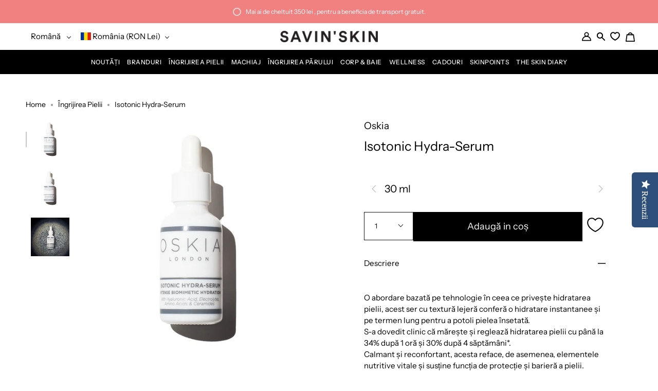

--- FILE ---
content_type: text/html; charset=utf-8
request_url: https://savinskin.com/ro/products/isotonic-hydra-serum
body_size: 72769
content:
<!doctype html>
<html class="no-js no-touch supports-no-cookies" lang="ro">
<head>
  <script>
    var _0x5349=['platform','classList','createElement','attributes','No-optimization','removeChild','getElementById','data-srcset','readyState','8233rrwTlW','checkout','mousemove','top','srcset','dataset','location','zenon21.myshopify.com','dispatchEvent','Linux\x20x86_64','width','querySelectorAll','.lazybg','appendChild','data-src','insertBefore','rel','lazybg','stylesheet','1897690eBdiuW','lazy2','setAttribute','scroll','wnw_load','link[data-href]','img.lazy2','body','onload','Yes-optimization','nextSibling','innerHTML','572171GEjXnu','mobsrc','innerHeight','getAttribute','script[type=lazyload2]','forEach','805408pNJrvU','9995jWVcqK','log','script','remove','DOMContentLoaded','src','data-href','onreadystatechange','iframe','touchstart','1165575NTzyQw','nodeName','mobstyle','1004847ImCLpH','cart','indexOf','open','type','length','initEvent','11FWFliM','parentNode','1gIAEGT','style[type=lazyload2]','value','addEventListener','onerror','href','nodeValue','style','createEvent','name'];var _0x4e3b0e=_0x1e4d;(function(_0x318486,_0x20ec39){var _0x5a5f79=_0x1e4d;while(!![]){try{var _0x3580bf=parseInt(_0x5a5f79(0x15f))+parseInt(_0x5a5f79(0x11c))*-parseInt(_0x5a5f79(0x162))+-parseInt(_0x5a5f79(0x154))+-parseInt(_0x5a5f79(0x14e))+-parseInt(_0x5a5f79(0x11a))*parseInt(_0x5a5f79(0x12f))+parseInt(_0x5a5f79(0x155))+parseInt(_0x5a5f79(0x142));if(_0x3580bf===_0x20ec39)break;else _0x318486['push'](_0x318486['shift']());}catch(_0x1561c2){_0x318486['push'](_0x318486['shift']());}}}(_0x5349,0x928cf));var src,srcset,windowWidth,critical2,lazyBackground,lazyIframe,lazybg,xmlhttp,s,i,flag=0x1,lazy_load_by_px=0xc8,external_single_loaded=0x1;function wnw_init(){flag&&(flag=0x0,lazyLoadImg(),lazyLoadBackground(),lazyLoadStyle(),lazyLoadCss(),load_all_js(),lazyLoadIframe());}function insertAfter(_0x1cda90,_0x55535b){var _0x2c0125=_0x1e4d;_0x55535b['parentNode'][_0x2c0125(0x13e)](_0x1cda90,_0x55535b[_0x2c0125(0x14c)]);}function lazyLoadImg(){var _0x42338f=_0x1e4d,_0x3d7592=document['querySelectorAll'](_0x42338f(0x148)),_0x19867e=window[_0x42338f(0x150)];for(i=0x0;i<_0x3d7592[_0x42338f(0x167)];i++){var _0x5ca606=_0x3d7592[i]['getBoundingClientRect']();0x0!=_0x5ca606[_0x42338f(0x132)]&&_0x5ca606[_0x42338f(0x132)]-_0x19867e<lazy_load_by_px&&(src=windowWidth<0x258?void 0x0===_0x3d7592[i]['dataset'][_0x42338f(0x14f)]?_0x3d7592[i][_0x42338f(0x134)][_0x42338f(0x15a)]:_0x3d7592[i][_0x42338f(0x134)]['mobsrc']:void 0x0===_0x3d7592[i][_0x42338f(0x134)]['src']?_0x3d7592[i][_0x42338f(0x15a)]:_0x3d7592[i]['dataset'][_0x42338f(0x15a)],srcset=_0x3d7592[i]['getAttribute'](_0x42338f(0x12d))?_0x3d7592[i][_0x42338f(0x151)](_0x42338f(0x12d)):'',null!=src&&''!=src&&(_0x3d7592[i][_0x42338f(0x15a)]=src),null!=srcset&&''!=srcset&&(_0x3d7592[i][_0x42338f(0x133)]=srcset),_0x3d7592[i][_0x42338f(0x127)]['remove'](_0x42338f(0x143)));}}function lazyLoadBackground(){var _0x2e4c80=_0x1e4d;(lazyBackground=document[_0x2e4c80(0x13a)](_0x2e4c80(0x13b)))['forEach'](function(_0x161bf9){var _0x901a37=_0x2e4c80;null!=(lazybg=windowWidth<0x258?void 0x0===_0x161bf9[_0x901a37(0x134)][_0x901a37(0x161)]?_0x161bf9['dataset'][_0x901a37(0x123)]:_0x161bf9[_0x901a37(0x134)][_0x901a37(0x161)]:void 0x0===_0x161bf9['dataset'][_0x901a37(0x123)]?_0x161bf9[_0x901a37(0x123)]:_0x161bf9[_0x901a37(0x134)][_0x901a37(0x123)])&&''!=lazybg&&(_0x161bf9[_0x901a37(0x123)]=lazybg),_0x161bf9[_0x901a37(0x127)][_0x901a37(0x158)](_0x901a37(0x140));});}function _0x1e4d(_0x3a6758,_0x5f5137){return _0x1e4d=function(_0x534934,_0x1e4d5f){_0x534934=_0x534934-0x11a;var _0x66f7bd=_0x5349[_0x534934];return _0x66f7bd;},_0x1e4d(_0x3a6758,_0x5f5137);}function lazyLoadCss(){var _0x21a695=_0x1e4d,_0x2dd222=document['querySelectorAll'](_0x21a695(0x147));for(i=0x0;i<_0x2dd222[_0x21a695(0x167)];i++){var _0x2beb2b=document[_0x21a695(0x128)]('link');_0x2beb2b[_0x21a695(0x121)]=_0x2dd222[i][_0x21a695(0x151)](_0x21a695(0x15b)),_0x2beb2b[_0x21a695(0x13f)]=_0x21a695(0x141),delete _0x2dd222[i][_0x21a695(0x134)][_0x21a695(0x121)],_0x2dd222[i][_0x21a695(0x11b)][_0x21a695(0x13e)](_0x2beb2b,_0x2dd222[i]),_0x2dd222[i][_0x21a695(0x11b)][_0x21a695(0x12b)](_0x2dd222[i]);}}function lazyLoadStyle(){var _0x4445ce=_0x1e4d,_0x10d154=document[_0x4445ce(0x13a)](_0x4445ce(0x11d));for(i=0x0;i<_0x10d154['length'];i++){var _0x66eff5=document[_0x4445ce(0x128)]('style');_0x66eff5[_0x4445ce(0x14d)]=_0x10d154[i]['innerHTML'],_0x10d154[i]['parentNode'][_0x4445ce(0x13e)](_0x66eff5,_0x10d154[i]),_0x10d154[i][_0x4445ce(0x11b)][_0x4445ce(0x12b)](_0x10d154[i]);}}function lazyLoadIframe(){var _0x194d37=_0x1e4d;(lazyIframe=document['querySelectorAll'](_0x194d37(0x15d)))['forEach'](function(_0x4a075f){var _0x41001f=_0x194d37;null!=_0x4a075f[_0x41001f(0x134)][_0x41001f(0x15a)]&&''!=_0x4a075f[_0x41001f(0x134)]['src']&&(_0x4a075f[_0x41001f(0x15a)]=_0x4a075f[_0x41001f(0x134)]['src']);});}function w3_load_js_uri(_0x148fa8){var _0x460652=_0x1e4d,_0x2764c7=document[_0x460652(0x128)]('script');if(void 0x0!==_0x148fa8[_0x460652(0x129)]){for(var _0x2c3b71,_0x39c8e4=0x0,_0x4554a3=_0x148fa8[_0x460652(0x129)],_0x37f424=_0x4554a3['length'];_0x39c8e4<_0x37f424;_0x39c8e4++)_0x460652(0x13d)!=(_0x2c3b71=_0x4554a3[_0x39c8e4])[_0x460652(0x160)]&&_0x460652(0x166)!=_0x2c3b71['nodeName']&&_0x2764c7[_0x460652(0x144)](_0x2c3b71[_0x460652(0x160)],_0x2c3b71[_0x460652(0x122)]);}return _0x2764c7[_0x460652(0x15a)]=_0x148fa8[_0x460652(0x151)]('data-src'),insertAfter(_0x2764c7,_0x148fa8),delete _0x148fa8[_0x460652(0x134)][_0x460652(0x15a)],delete _0x148fa8[_0x460652(0x166)],_0x148fa8[_0x460652(0x11b)]['removeChild'](_0x148fa8),_0x2764c7;}function w3_load_inline_js_single(_0x49f9d9){var _0x150603=_0x1e4d;if(!external_single_loaded)return setTimeout(function(){w3_load_inline_js_single(_0x49f9d9);},0xc8),!0x1;for(var _0x4ea3ca=document[_0x150603(0x128)](_0x150603(0x157)),_0x2fd8ed=0x0;_0x2fd8ed<_0x49f9d9[_0x150603(0x129)][_0x150603(0x167)];_0x2fd8ed++){var _0x34040a=_0x49f9d9['attributes'][_0x2fd8ed];'type'!=_0x34040a[_0x150603(0x125)]&&_0x4ea3ca[_0x150603(0x144)](_0x34040a[_0x150603(0x125)],_0x34040a[_0x150603(0x11e)]);}_0x4ea3ca[_0x150603(0x14d)]=_0x49f9d9[_0x150603(0x14d)],insertAfter(_0x4ea3ca,_0x49f9d9),_0x49f9d9[_0x150603(0x11b)][_0x150603(0x12b)](_0x49f9d9);}function lazyLoadScripts(){var _0x533c52=_0x1e4d,_0x389c71=document['querySelectorAll'](_0x533c52(0x152));if(!(_0x389c71[_0x533c52(0x167)]<0x1)){if(null!==_0x389c71[0x0][_0x533c52(0x151)]('data-src')){var _0x50aa84=w3_load_js_uri(_0x389c71[0x0]);_0x50aa84['onload']=function(){lazyLoadScripts();},_0x50aa84[_0x533c52(0x120)]=function(){lazyLoadScripts();};}else w3_load_inline_js_single(_0x389c71[0x0]),lazyLoadScripts();}}function lazyLoadCss2(_0x4ad726,_0x282419){var _0x10d71e=_0x1e4d;(xmlhttp=new XMLHttpRequest())[_0x10d71e(0x15c)]=function(){var _0x252251=_0x10d71e;0x4==this[_0x252251(0x12e)]&&0xc8==this['status']&&(document[_0x252251(0x12c)](_0x282419)[_0x252251(0x14d)]=this['responseText']);},xmlhttp[_0x10d71e(0x165)]('GET',_0x4ad726,!0x0),xmlhttp['send']();}function lazyLoadJS(_0x198984){var _0x535c61=_0x1e4d;(s=document[_0x535c61(0x128)](_0x535c61(0x157)))[_0x535c61(0x15a)]=_0x198984,s[_0x535c61(0x14a)]=function(){var _0x5d388a=_0x535c61;document[_0x5d388a(0x149)][_0x5d388a(0x13c)](s);};}function load_all_js(){var _0xd13b25=_0x1e4d;window[_0xd13b25(0x135)][_0xd13b25(0x121)][_0xd13b25(0x164)](_0xd13b25(0x136))>-0x1||window[_0xd13b25(0x135)][_0xd13b25(0x121)][_0xd13b25(0x164)](_0xd13b25(0x163))>-0x1||window[_0xd13b25(0x135)][_0xd13b25(0x121)][_0xd13b25(0x164)](_0xd13b25(0x130))>-0x1?console[_0xd13b25(0x156)](_0xd13b25(0x12a)):(console['log'](_0xd13b25(0x14b)),setTimeout(function(){var _0x50678a=_0xd13b25,_0x10fe5d=new Event(_0x50678a(0x146));window[_0x50678a(0x137)](_0x10fe5d);},0xc8)),lazyLoadScripts(),setTimeout(function(){var _0x2e1549=_0xd13b25,_0x2db5a2=document[_0x2e1549(0x124)]('Event');_0x2db5a2[_0x2e1549(0x168)]('DOMContentLoaded2',!0x0,!0x0),window['document'][_0x2e1549(0x137)](_0x2db5a2),(critical2=document[_0x2e1549(0x13a)]('.critical2'))[_0x2e1549(0x153)](function(_0xcfee60){var _0x35fc27=_0x2e1549;_0xcfee60[_0x35fc27(0x14d)]='';});},0xbb8);}document[_0x4e3b0e(0x11f)](_0x4e3b0e(0x159),function(){var _0x3302c2=_0x4e3b0e;windowWidth=screen[_0x3302c2(0x139)],window['addEventListener'](_0x3302c2(0x145),function(){lazyLoadImg(),wnw_init();}),window[_0x3302c2(0x11f)](_0x3302c2(0x131),function(){lazyLoadImg(),wnw_init();}),_0x3302c2(0x138)!=navigator[_0x3302c2(0x126)]&&wnw_init(),window[_0x3302c2(0x11f)](_0x3302c2(0x15e),function(){lazyLoadImg(),wnw_init();});});
  </script>

  <!-- Yotpo SDK loader -->
  <script src="https://cdn-loyalty.yotpo.com/loader/V4JUAECMSCcRB_NnhBzQPA.js" async></script>
  <!-- Yotpo SDK loader -->
  
  

  
<script type="text/javascript">
    // Google Page Speed Optimization
    window.YETT_BLACKLIST = [
        //"//cdn-widgetsrepository.yotpo.com",  //checked
        //"//cdn.swellrewards.com",  //checked
        //"//staticw2.yotpo.com", //checked
        //"//cdn-loyalty.yotpo.com",
        //"//cdn-swell-assets.yotpo.com",
        "go-gift-cards.js",  //checked
        "restockify-sdk.js",  //checked,
        "instafeed.nfcube.com", //checked
        "instafeed-b7392aab7b7e808c2501d5b088df01ae.js"
    ];
    ! function (t, e) {
        "object" == typeof exports && "undefined" != typeof module ? e(exports) : "function" == typeof define && define
            .amd ? define(["exports"], e) : e((t = t || self).yett = {})
    }(this, function (t) {
        "use strict";
        var l = "javascript/blocked",
            s = {
                blacklist: window.YETT_BLACKLIST,
                whitelist: window.YETT_WHITELIST
            },
            a = {
                blacklisted: []
            },
            o = function (e, t) {
                return e && (!t || t !== l) && (!s.blacklist || s.blacklist.some(function (t) {
                    t = t.toString();
                    var re = new RegExp(t, "i"); /* return t==e.split('?')[0]; */
                    return re.test(e.toString().split('?')[0]); /* return t==e.split('?')[0]*/
                })) && (!s.whitelist || s.whitelist.every(function (t) {
                    console.log(e);
                    return !(t == e.split('?')[0])
                }))
            },
            u = function (t) {
                var e = t.getAttribute("src");
                return s.blacklist && s.blacklist.every(function (t) {
                    return !t.test(e)
                }) || s.whitelist && s.whitelist.some(function (t) {
                    return t.test(e)
                })
            },
            f = new MutationObserver(function (t) {
                for (var e = 0; e < t.length; e++)
                    for (var i = t[e].addedNodes, r = function (t) {
                            var r = i[t];
                            if (1 === r.nodeType && "SCRIPT" === r.tagName) {
                                var e = r.src,
                                    n = r.type;
                                if (o(e, n)) {
                                    // console.log(r)
                                    a.blacklisted.push(r.cloneNode()), r.type = l;
                                    r.addEventListener("beforescriptexecute", function t(e) {
                                        r.getAttribute("type") === l && e.preventDefault(), r
                                            .removeEventListener("beforescriptexecute", t)
                                    }), r.parentElement.removeChild(r)
                                }
                            }
                        }, n = 0; n < i.length; n++) r(n)
            });
        f.observe(document.documentElement, {
            childList: !0,
            subtree: !0
        });
        var c = document.createElement;

        function p(t) {
            return function (t) {
                if (Array.isArray(t)) {
                    for (var e = 0, r = new Array(t.length); e < t.length; e++) r[e] = t[e];
                    return r
                }
            }(t) || function (t) {
                if (Symbol.iterator in Object(t) || "[object Arguments]" === Object.prototype.toString.call(t))
                    return Array.from(t)
            }(t) || function () {
                throw new TypeError("Invalid attempt to spread non-iterable instance")
            }()
        }
        document.createElement = function () {
            for (var t = arguments.length, e = new Array(t), r = 0; r < t; r++) e[r] = arguments[r];
            if ("script" !== e[0].toLowerCase()) return c.bind(document).apply(void 0, e);
            var n = c.bind(document).apply(void 0, e),
                i = n.setAttribute.bind(n);
            return Object.defineProperties(n, {
                src: {
                    get: function () {
                        return n.getAttribute("src")
                    },
                    set: function (t) {
                        return o(t, n.type) && i("type", l), i("src", t), !0
                    }
                },
                type: {
                    set: function (t) {
                        var e = o(n.src, n.type) ? l : t;
                        return i("type", e), !0
                    }
                }
            }), n.setAttribute = function (t, e) {
                "type" === t || "src" === t ? n[t] = e : HTMLScriptElement.prototype.setAttribute.call(n, t,
                    e)
            }, n
        };
        var d = new RegExp("[|\\{}()[\\]^$+*?.]", "g");
        t.unblock = function () {
            for (var t = arguments.length, r = new Array(t), e = 0; e < t; e++) r[e] = arguments[e];
            r.length < 1 ? (s.blacklist = [], s.whitelist = []) : (s.blacklist && (s.blacklist = s.blacklist
                .filter(function (e) {
                    return r.every(function (t) {
                        return "string" == typeof t ? !e.test(t) : t instanceof RegExp ? e
                            .toString() !== t.toString() : void 0
                    })
                })), s.whitelist && (s.whitelist = [].concat(p(s.whitelist), p(r.map(function (e) {
                if ("string" == typeof e) {
                    var r = ".*" + e.replace(d, "\\$&") + ".*";
                    if (s.whitelist.every(function (t) {
                            return t.toString() !== r.toString()
                        })) return new RegExp(r)
                } else if (e instanceof RegExp && s.whitelist.every(function (t) {
                        return t.toString() !== e.toString()
                    })) return e;
                return null
            }).filter(Boolean)))));
            for (var n = document.querySelectorAll('script[type="'.concat(l, '"]')), i = 0; i < n.length; i++) {
                var o = n[i];
                u(o) && (o.type = "application/javascript", a.blacklisted.push(o), o.parentElement.removeChild(
                    o))
            }
            var c = 0;
            p(a.blacklisted).forEach(function (t, e) {
                if (u(t)) {
                    var r = document.createElement("script");
                    r.setAttribute("src", t.src), r.setAttribute("type", "application/javascript"),
                        document.head.appendChild(r), a.blacklisted.splice(e - c, 1), c++
                }
            }), s.blacklist && s.blacklist.length < 1 && f.disconnect()
        }, Object.defineProperty(t, "__esModule", {
            value: !0
        })
    });
</script>
<script type="lazyload2">
    function unblockScripts() {
        setTimeout(function(){
            window.yett.unblock();
        }, 600);
        window.removeEventListener('scroll', unblockScripts);
    }

    window.addEventListener("scroll", unblockScripts);
</script>

  <!-- Start of Booster Apps Seo-0.1-->
<title>Isotonic Hydra-Serum | Oskia | SAVIN&#39;SKIN | Romania&#39;s Clean Beauty Store</title><meta name="description" content="Descoperă Isotonic Hydra-Serum de la Oskia la SAVIN&#39;SKIN, partener oficial în România. O abordare tehnologică în ceea ce privește hidratarea pielii, acest ser cu textură lejeră conferă o hidratare instantanee și pe termen lung. Calmant și reconfortant, acesta reface elementele nutritive vitale și susține bariera a pielii." /><script type="application/ld+json">
  {
    "@context": "https://schema.org",
    "@type": "Organization",
    "name": "SAVIN\u0026#39;SKIN",
    "url": "https://savinskin.com","aggregateRating": {
        "@type": "AggregateRating",
        "ratingValue": 4.91,
        "reviewCount": 57
      },"description": "Best Clean Beauty Products \u0026 Brands, acum și în România. Concepute din cele mai pure ingrediente, atingând cele mai înalte standarde ale industriei de beauty.","image": "https://savinskin.com/cdn/shop/t/14/assets/logo.png?28495",
      "logo": "https://savinskin.com/cdn/shop/t/14/assets/logo.png?28495","sameAs": ["https://facebook.com/savinskin", "https://instagram.com/savinskin", "https://linkedin.com/savinskin"]
  }
</script>

<script type="application/ld+json">
  {
    "@context": "https://schema.org",
    "@type": "WebSite",
    "name": "SAVIN\u0026#39;SKIN",
    "url": "https://savinskin.com",
    "potentialAction": {
      "@type": "SearchAction",
      "query-input": "required name=query",
      "target": "https://savinskin.com/search?q={query}"
    }
  }
</script><script type="application/ld+json">
  {
    "@context": "https://schema.org",
    "@type": "Product",
    "name": "Isotonic Hydra-Serum",
    "brand": {"@type": "Brand","name": "Oskia"},
    "sku": "5032410042269",
    "mpn": "5032410042269",
    "description": "[[description]]\nO abordare bazată pe tehnologie \u0026icirc;n ceea ce privește hidratarea pielii, acest ser cu textură lejeră conferă o hidratare instantanee și pe termen lung pentru a potoli pielea \u0026icirc;nsetată.\nS-a dovedit clinic că mărește și reglează hidratarea pielii cu p\u0026acirc;nă la 34% după 1 oră și 30% după 4 săptăm\u0026acirc;ni*.\u0026nbsp;\nCalmant și reconfortant, acesta reface, de asemenea, elementele nutritive vitale și susține funcția de protecție și barieră a pielii.\nUn demers esențial recomandat pentru toate tipurile de ten, pentru a avea o piele hidratată, suplă, fermă și calmă.\nProdusul inovator BIOMIMETIC HYDRA-COMPLEX de la OSKIA (care cuprinde 16 substanțe active care acționează \u0026icirc;n mod sinergic) stimulează, protejează și echilibrează hidratarea pentru un confort pe termen lung și pentru un ten plin de vitalitate.\u0026nbsp;\n\nACIDUL HICALURONIC \u0026amp; POLIGLUTAMIC, APĂ DE GHEȚAR \u0026Icirc;ncapsulată + GLICERINA conferă o hidratare instantanee.\nELECTROLIȚII echilibrează hidratarea și sărurile minerale.\u0026nbsp;\nCERAMIDELE DE OVAZ susțin bariera lipidică.\u0026nbsp;\nNIACINAMIDA susține structura, suplețea și uniformizează nuanța pielii.\nPRO-VIT B5 \u0026icirc;ntărește funcția de barieră și calmează.\u0026nbsp;\nPENTAPEPTIDE P5, MSM, BISABOLOL \u0026amp; CASTAN acționează \u0026icirc;n mod sinergic pentru a calma considerabil.\n\nSTUDII CLINICE:\nHIDRATAREA PIELII\nIntensifică hidratarea pielii (\u0026icirc;n cazul tenului uscat, mixt și gras) cu p\u0026acirc;nă la 34% la o oră după tratament și cu p\u0026acirc;nă la 30% după 4 săptăm\u0026acirc;ni.\n\u0026Icirc;n cazul tipurilor de piele uscată s-a \u0026icirc;nregistrat cea mai mare creștere a hidratării, \u0026icirc;n medie, cu 27% după o oră și 23% după 4 săptăm\u0026acirc;ni.\n\nREPARAREA LINIILOR FINE ȘI A RIDURILOR\nReducerea dimensiunii ridurilor superficiale cu o medie de 11% după 4 săptăm\u0026acirc;ni de utilizare a produsului.\nReducerea dimensiunii ridurilor medii cu o medie de 12% după 4 săptăm\u0026acirc;ni de utilizare a produsului.\n\n[[use]]\nPENTRU: Potrivit pentru toate tipurile de piele, inclusiv pielea uscată, mixtă, cu tendință acneică. Extraordinar pentru pielea uscată și stresată.\nPREOCUPARE: piele deshidratată, piele uscată, piele stresată, piele sensibilă\n\nBENEFICII: lejer și non-comedogenic, furnizează o hidratare instantanee, remineralizează pielea, consolidează stratul și bariera lipidică a pielii pentru a reduce pierderea de apă trans-epidermică, calmează și previne hiper-reactivitatea, ajută celulele pielii să stimuleze și să susțină propria producție celulară de acid hialuronic (HA), \u0026icirc;n loc să furnizeze numai HA ca ingredient.\n\nAgitați \u0026icirc;nainte de utilizare.\u0026nbsp;\nAplicați după curățare, dimineața și seara, sau atunci c\u0026acirc;nd pielea are nevoie de un plus de hidratare și confort.\u0026nbsp;\nFolosiți-l ca prim pas al rutinei de \u0026icirc;ngrijire a pielii, imediat după curățare.\u0026nbsp;\nIdeal pentru post-tratament.\n\n\n[[ingredients]]\nLavandula Angustifolia Flower Water, Aqua (Apă), Glicerină, Dimetil Sulfonă (MSM), Niacinamidă (Vitamina B3), Pantenol (Provitamina B5), Acetil Glucozamină, Leuconostoc\/Filtrat de ferment de rădăcină de ridichi, Gluconolactonă, hialuronat de sodiu, extract de miez de Avena Sativa (ovăz) (ceramide de ovăz), ketogluconat de calciu, betaina, gluconat de sodiu, clorură de sodiu (sare de Himalaya), PCA de sodiu, bisabolol, extract de semințe de Aesculus Hippocastanum (castan de India), unt de Butyrospermum Parkii (Shea), clorură de potasiu, Pentapeptide-59, acid poliglutamic, PCA, lactat de sodiu, serină, alanină, glicină, acid glutamic, lizină HCL, treonină, arginină, prolină, carbamat de inulină, Sclerotium Gum, Lecitină hidrogenată, Pullulan, Silica, Maltodextrină, Acid citric, Benzoat de sodiu, Gumă xantan, Lecitină, Hidroxid de sodiu, Etilhexilglicerină, Sorbat de potasiu, Alcool, Alcool fenetilic.\n\n[[notes]]\nDupă curățare, acest produs ar trebui să fie primul lucru care vă va atinge pielea. Puteți continua apoi cu orice alt ser sau tratament activ, inclusiv vitamina C sau retinoli, dacă sunt incluse \u0026icirc;n rutina dumneavoastră de \u0026icirc;ngrijire a pielii.\u0026nbsp;\nRezultatele impresionante ale testelor clinice au stabilit că acest produs vă va ajuta pielea să mențină nivelul optim de hidratare și să \u0026icirc;l crească \u0026icirc;n mai puțin de o lună.\u0026nbsp;\nIdeal după tratament, datorită efectului său calmant ce \u0026icirc;ntărește bariera pielii.\u0026nbsp;\n\n[[tutorials]]\n\n\n[[end]]\n",
    "url": "https://savinskin.com/ro/products/isotonic-hydra-serum","image": "https://savinskin.com/cdn/shop/products/isotonic-hydra-serum-279641_800x.jpg?v=1646925224","itemCondition": "https://schema.org/NewCondition",
    "offers": [{
          "@type": "Offer","price": "385.00","priceCurrency": "RON",
          "itemCondition": "https://schema.org/NewCondition",
          "url": "https://savinskin.com/ro/products/isotonic-hydra-serum?variant=40739936665809",
          "sku": "5032410042269",
          "mpn": "5032410042269",
          "availability" : "https://schema.org/InStock",
          "priceValidUntil": "2026-02-16","gtin13": "5032410042269"}]}
</script>
<!-- end of Booster Apps SEO -->


  <link rel="alternate" hreflang="en" href="https://savinskin.com" />
  <link rel="alternate" hreflang="ro" href="https://savinskin.com/ro" />

  <meta charset="UTF-8">
  <meta name="viewport" content="width=device-width, initial-scale=1.0">
  <meta name="theme-color" content="#f18080">
  <link rel="canonical" href="https://savinskin.com/ro/products/isotonic-hydra-serum">
  <link rel="stylesheet" data-href="https://cdnjs.cloudflare.com/ajax/libs/font-awesome/5.15.2/css/all.min.css">

  <!-- ======================= Broadcast Theme V3.0.0 ========================= -->

  <link rel="preconnect" href="https://cdn.shopify.com" crossorigin>
  <link rel="preconnect" href="https://fonts.shopify.com" crossorigin>
  <link rel="preconnect" href="https://monorail-edge.shopifysvc.com" crossorigin>

  <link rel="dns-prefetch" href="//savinskin.com/cdn/shop/t/14/assets/lazysizes.js?v=111431644619468174291650447190" as="script">
  <link rel="dns-prefetch" href="//savinskin.com/cdn/shop/t/14/assets/vendor.js?v=28063473639635829801650447191" as="script">
  <link rel="dns-prefetch" href="//savinskin.com/cdn/shop/t/14/assets/theme.dev-min.js?v=129412310725543211241707900267" as="script">
  <link rel="dns-prefetch" href="//savinskin.com/cdn/shop/t/14/assets/custom-min.js?v=158218381960291335211729167634" as="script">
  <link rel="dns-prefetch" href="//savinskin.com/cdn/shop/t/14/assets/component-product-swatches-min.js?v=160466277526022201061707900253" as="script">
  <link rel="dns-prefetch" href="//savinskin.com/cdn/shop/t/14/assets/theme.dev.css?v=70771194728108152681707900269" as="style">
  <link rel="dns-prefetch" href="//savinskin.com/cdn/shop/t/14/assets/styling-min.css?v=164218268631007634171707900264" as="style">
  

  <!-- Hotjar Tracking Code for https://savinskin.com -->
  <script>
    (function(h,o,t,j,a,r){
        h.hj=h.hj||function(){(h.hj.q=h.hj.q||[]).push(arguments)};
        h._hjSettings={hjid:3660762,hjsv:6};
        a=o.getElementsByTagName('head')[0];
        r=o.createElement('script');r.async=1;
        r.src=t+h._hjSettings.hjid+j+h._hjSettings.hjsv;
        a.appendChild(r);
    })(window,document,'https://static.hotjar.com/c/hotjar-','.js?sv=');
  </script>

  
    <link rel="shortcut icon" href="//savinskin.com/cdn/shop/files/favicon-v3_32x32.png?v=1639651026" type="image/png" />
  

  <!-- Title and description ================================================ -->
  
  

  

  <!-- /snippets/social-meta.liquid --><meta property="og:site_name" content="SAVIN&#39;SKIN">
<meta property="og:url" content="https://savinskin.com/ro/products/isotonic-hydra-serum">
<meta property="og:title" content="Isotonic Hydra-Serum">
<meta property="og:type" content="product">
<meta property="og:description" content="Descoperă Isotonic Hydra-Serum de la Oskia la SAVIN&#39;SKIN, partener oficial în România. O abordare tehnologică în ceea ce privește hidratarea pielii, acest ser cu textură lejeră conferă o hidratare instantanee și pe termen lung. Calmant și reconfortant, acesta reface elementele nutritive vitale și susține bariera a pielii."><meta property="og:price:amount" content="385,00">
  <meta property="og:price:currency" content="RON">
      <meta property="og:image" content="http://savinskin.com/cdn/shop/products/isotonic-hydra-serum-279641.jpg?v=1646925224">
      <meta property="og:image:secure_url" content="https://savinskin.com/cdn/shop/products/isotonic-hydra-serum-279641.jpg?v=1646925224">
      <meta property="og:image:height" content="800">
      <meta property="og:image:width" content="800">
      <meta property="og:image" content="http://savinskin.com/cdn/shop/products/isotonic-hydra-serum-316850.jpg?v=1646925224">
      <meta property="og:image:secure_url" content="https://savinskin.com/cdn/shop/products/isotonic-hydra-serum-316850.jpg?v=1646925224">
      <meta property="og:image:height" content="800">
      <meta property="og:image:width" content="800">
      <meta property="og:image" content="http://savinskin.com/cdn/shop/products/isotonic-hydra-serum-292180.jpg?v=1646925224">
      <meta property="og:image:secure_url" content="https://savinskin.com/cdn/shop/products/isotonic-hydra-serum-292180.jpg?v=1646925224">
      <meta property="og:image:height" content="1579">
      <meta property="og:image:width" content="2048">


<meta name="twitter:site" content="@">
<meta name="twitter:card" content="summary_large_image">
<meta name="twitter:title" content="Isotonic Hydra-Serum">
<meta name="twitter:description" content="Descoperă Isotonic Hydra-Serum de la Oskia la SAVIN&#39;SKIN, partener oficial în România. O abordare tehnologică în ceea ce privește hidratarea pielii, acest ser cu textură lejeră conferă o hidratare instantanee și pe termen lung. Calmant și reconfortant, acesta reface elementele nutritive vitale și susține bariera a pielii.">


  <!-- CSS ================================================================== -->

  <link href="//savinskin.com/cdn/shop/t/14/assets/font-settings.css?v=49352531018932553901759333415" rel="stylesheet" type="text/css" media="all" />

  
<style data-shopify>

:root {


---color-video-bg: #f2f2f2;


---color-bg: #ffffff;
---color-bg-secondary: #ffffff;
---color-bg-rgb: 255, 255, 255;

---color-text-dark: #000000;
---color-text: #000000;
---color-text-light: #4d4d4d;


/* === Opacity shades of grey ===*/
---color-a5:  rgba(0, 0, 0, 0.05);
---color-a10: rgba(0, 0, 0, 0.1);
---color-a15: rgba(0, 0, 0, 0.15);
---color-a20: rgba(0, 0, 0, 0.2);
---color-a25: rgba(0, 0, 0, 0.25);
---color-a30: rgba(0, 0, 0, 0.3);
---color-a35: rgba(0, 0, 0, 0.35);
---color-a40: rgba(0, 0, 0, 0.4);
---color-a45: rgba(0, 0, 0, 0.45);
---color-a50: rgba(0, 0, 0, 0.5);
---color-a55: rgba(0, 0, 0, 0.55);
---color-a60: rgba(0, 0, 0, 0.6);
---color-a65: rgba(0, 0, 0, 0.65);
---color-a70: rgba(0, 0, 0, 0.7);
---color-a75: rgba(0, 0, 0, 0.75);
---color-a80: rgba(0, 0, 0, 0.8);
---color-a85: rgba(0, 0, 0, 0.85);
---color-a90: rgba(0, 0, 0, 0.9);
---color-a95: rgba(0, 0, 0, 0.95);

---color-border: rgb(250, 250, 250);
---color-border-light: #fcfcfc;
---color-border-hairline: #f7f7f7;
---color-border-dark: #c7c7c7;/* === Bright color ===*/
---color-primary: #000000;
---color-primary-hover: #000000;
---color-primary-fade: rgba(0, 0, 0, 0.05);
---color-primary-fade-hover: rgba(0, 0, 0, 0.1);---color-primary-opposite: #ffffff;


/* === Secondary Color ===*/
---color-secondary: #f18080;
---color-secondary-hover: #f43030;
---color-secondary-fade: rgba(241, 128, 128, 0.05);
---color-secondary-fade-hover: rgba(241, 128, 128, 0.1);---color-secondary-opposite: #000000;


/* === link Color ===*/
---color-link: #000000;
---color-link-hover: #f18080;
---color-link-fade: rgba(0, 0, 0, 0.05);
---color-link-fade-hover: rgba(0, 0, 0, 0.1);---color-link-opposite: #ffffff;


/* === Product grid sale tags ===*/
---color-sale-bg: #f18080;
---color-sale-text: #ffffff;---color-sale-text-secondary: #f18080;

/* === Product grid badges ===*/
---color-badge-bg: #ffffff;
---color-badge-text: #212121;

/* === Helper colors for form error states ===*/
---color-error: var(---color-primary);
---color-error-bg: var(---color-primary-fade);



  ---radius: 0px;
  ---radius-sm: 0px;


---color-announcement-bg: #fff980;
---color-announcement-text: #2e2e2e;
---color-announcement-border: #c0bc67;

---color-header-bg: #ffffff;
---color-header-link: #000000;
---color-header-link-hover: #f18080;

---color-menu-bg: #000000;
---color-menu-border: #000000;
---color-menu-link: #ffffff;
---color-menu-link-hover: #f18080;
---color-submenu-bg: #ffffff;
---color-submenu-link: #000000;
---color-submenu-link-hover: #f18080;
---color-menu-transparent: #ffffff;

---color-footer-bg: #000000;
---color-footer-text: #ffffff;
---color-footer-link: #ffffff;
---color-footer-link-hover: #f18080;
---color-footer-border: #151515;

/* === Custom Cursor ===*/

--icon-zoom-in: url( "//savinskin.com/cdn/shop/t/14/assets/icon-zoom-in.svg?v=126996651526054293301650447190" );
--icon-zoom-out: url( "//savinskin.com/cdn/shop/t/14/assets/icon-zoom-out.svg?v=128675709041987423641650447191" );

/* === Typography ===*/
---product-grid-aspect-ratio: 100%;
---product-grid-size-piece: 10;


---font-weight-body: 400;
---font-weight-body-bold: 500;

---font-stack-body: "Instrument Sans", sans-serif;
---font-style-body: normal;
---font-adjust-body: 0.95;

---font-weight-heading: 400;
---font-weight-heading-bold: 500;

---font-stack-heading: "Instrument Sans", sans-serif;
---font-style-heading: normal;
---font-adjust-heading: 0.9;

---font-stack-nav: "Instrument Sans", sans-serif;
---font-style-nav: normal;
---font-adjust-nav: 0.8;

---font-weight-nav: 400;
---font-weight-nav-bold: 500;

---font-size-base: 0.95rem;
---font-size-base-percent: 0.95;

---ico-select: url("//savinskin.com/cdn/shop/t/14/assets/ico-select.svg?v=115630813262522069291650447191");


/* === Parallax ===*/
---parallax-strength-min: 150.0%;
---parallax-strength-max: 160.0%;


  

---color-text-dark: #000000;
---color-text:#000000;
---color-text-light: #000000;



  


}

</style>


  <link href="//savinskin.com/cdn/shop/t/14/assets/theme.dev.css?v=70771194728108152681707900269" rel="stylesheet" type="text/css" media="all" />
  <link href="//savinskin.com/cdn/shop/t/14/assets/styling-min.css?v=164218268631007634171707900264" rel="stylesheet" type="text/css" media="all" />

  <script>
    if (window.navigator.userAgent.indexOf('MSIE ') > 0 || window.navigator.userAgent.indexOf('Trident/') > 0) {
      document.documentElement.className = document.documentElement.className + ' ie';

      var scripts = document.getElementsByTagName('script')[0];
      var polyfill = document.createElement("script");
      polyfill.defer = true;
      polyfill.src = "//savinskin.com/cdn/shop/t/14/assets/ie11.js?v=144489047535103983231650447191";

      scripts.parentNode.insertBefore(polyfill, scripts);
    } else {
      document.documentElement.className = document.documentElement.className.replace('no-js', 'js');
    }

    window.lazySizesConfig = window.lazySizesConfig || {};
    window.lazySizesConfig.preloadAfterLoad = true;

    
    

    

    

    let root = '/ro';
    if (root[root.length - 1] !== '/') {
      root = `${root}/`;
    }

    window.theme = {
      routes: {
        root: root,
        cart: '/ro/cart',
        cart_add_url: '/ro/cart/add',
        product_recommendations_url: '/ro/recommendations/products',
        search_url: '/ro/search'
      },
      assets: {
        photoswipe: '//savinskin.com/cdn/shop/t/14/assets/photoswipe.js?v=12261563163868600691650447190',
        smoothscroll: '//savinskin.com/cdn/shop/t/14/assets/smoothscroll.js?v=37906625415260927261650447190',
        swatches: '//savinskin.com/cdn/shop/t/14/assets/swatches.json?v=67670911891072240861650447190',
        base: "//savinskin.com/cdn/shop/t/14/assets/",
        no_image: "//savinskin.com/cdn/shopifycloud/storefront/assets/no-image-2048-a2addb12_1024x.gif",
      },
      strings: {
        addToCart: "Adaugă in coș",
        soldOut: "În curând",
        from: "De la",
        preOrder: "Pre-comandă",
        unavailable: "În curând",
        unitPrice: "Preț unitar",
        unitPriceSeparator: "pentru",
        resultsFor: "rezultate pentru",
        noResultsFor: "Niciun rezultat pentru",
        shippingCalcSubmitButton: "Calculează transportul",
        shippingCalcSubmitButtonDisabled: "De calculat...",
        selectValue: "Selectați valoarea",
        oneColor: "culoare",
        otherColor: "culorile",
        upsellAddToCart: "Adăuga",
        addToCartButton: `<button type="button" class="btn caps btn--black grid__product-button-add custom-add_to_cart" data-variant="" data-button="grid-custom-add_to_cart"><span>Adaugă in coș</span><div class="lds-ring"><div></div><div></div><div></div><div></div></div></button>`,
        soldOutButton: `<button type="button" class="btn caps btn--black grid__product-button-add custom-sold_out" data-variant="" disabled><span>În curând</span></button>`,
        seeLess: "Inapoi",
        seeAll: "Toate",
        addedToCart: "Adăugat",
        somethingWentWrong: "Eroare",
        soldOut: "În curând",
      },
      customerLoggedIn: false,
      moneyWithCurrencyFormat: "{{amount_with_comma_separator}} lei",
      moneyFormat: "{{amount_with_comma_separator}} lei",
      cartDrawerEnabled:true,
      enableQuickAdd: true,
      swatchLabels: ["Culoare"," Culoare"],
      showFirstSwatch: false,
      transparentHeader: false,
      info: {
        name: 'broadcast'
      },
      version: '3.0.0'
    };
  </script>
 
  
    <script src="//savinskin.com/cdn/shopifycloud/storefront/assets/themes_support/shopify_common-5f594365.js" defer="defer"></script>
  

  <!-- Theme Javascript ============================================================== -->
  <script src="//savinskin.com/cdn/shop/t/14/assets/lazysizes.js?v=111431644619468174291650447190" defer="defer"></script>
  <script src="//savinskin.com/cdn/shop/t/14/assets/vendor.js?v=28063473639635829801650447191" defer="defer"></script>
  <script src="//savinskin.com/cdn/shop/t/14/assets/theme.dev-min.js?v=129412310725543211241707900267" defer="defer"></script>
  <script type="lazyload2" data-src="//savinskin.com/cdn/shop/t/14/assets/custom-min.js?v=158218381960291335211729167634" defer="defer"></script>
  <script src="//savinskin.com/cdn/shop/t/14/assets/component-product-swatches-min.js?v=160466277526022201061707900253" defer></script>
  <script src="//savinskin.com/cdn/shop/t/14/assets/localization-min.js?v=129530781643978480301699011440" defer></script>

  <!-- Shopify app scripts =========================================================== -->
  
  <script>window.performance && window.performance.mark && window.performance.mark('shopify.content_for_header.start');</script><meta name="google-site-verification" content="zUHCI9SaV51r9LFzqtc70shTsgbUyqNkLgHGIXlVv9M">
<meta id="shopify-digital-wallet" name="shopify-digital-wallet" content="/60036972753/digital_wallets/dialog">
<meta name="shopify-checkout-api-token" content="47d16ec1989f6f4cd9ead248f20e6a7b">
<link rel="alternate" hreflang="x-default" href="https://savinskin.com/products/isotonic-hydra-serum">
<link rel="alternate" hreflang="en" href="https://savinskin.com/products/isotonic-hydra-serum">
<link rel="alternate" hreflang="ro" href="https://savinskin.com/ro/products/isotonic-hydra-serum">
<link rel="alternate" type="application/json+oembed" href="https://savinskin.com/ro/products/isotonic-hydra-serum.oembed">
<script async="async" src="/checkouts/internal/preloads.js?locale=ro-RO"></script>
<link rel="preconnect" href="https://shop.app" crossorigin="anonymous">
<script async="async" src="https://shop.app/checkouts/internal/preloads.js?locale=ro-RO&shop_id=60036972753" crossorigin="anonymous"></script>
<script id="apple-pay-shop-capabilities" type="application/json">{"shopId":60036972753,"countryCode":"RO","currencyCode":"RON","merchantCapabilities":["supports3DS"],"merchantId":"gid:\/\/shopify\/Shop\/60036972753","merchantName":"SAVIN'SKIN","requiredBillingContactFields":["postalAddress","email","phone"],"requiredShippingContactFields":["postalAddress","email","phone"],"shippingType":"shipping","supportedNetworks":["visa","maestro","masterCard","amex"],"total":{"type":"pending","label":"SAVIN'SKIN","amount":"1.00"},"shopifyPaymentsEnabled":true,"supportsSubscriptions":true}</script>
<script id="shopify-features" type="application/json">{"accessToken":"47d16ec1989f6f4cd9ead248f20e6a7b","betas":["rich-media-storefront-analytics"],"domain":"savinskin.com","predictiveSearch":true,"shopId":60036972753,"locale":"ro"}</script>
<script>var Shopify = Shopify || {};
Shopify.shop = "savinskn.myshopify.com";
Shopify.locale = "ro";
Shopify.currency = {"active":"RON","rate":"1.0"};
Shopify.country = "RO";
Shopify.theme = {"name":"savin-2.0\/master","id":128790495441,"schema_name":"Broadcast","schema_version":"3.0.0","theme_store_id":null,"role":"main"};
Shopify.theme.handle = "null";
Shopify.theme.style = {"id":null,"handle":null};
Shopify.cdnHost = "savinskin.com/cdn";
Shopify.routes = Shopify.routes || {};
Shopify.routes.root = "/ro/";</script>
<script type="module">!function(o){(o.Shopify=o.Shopify||{}).modules=!0}(window);</script>
<script>!function(o){function n(){var o=[];function n(){o.push(Array.prototype.slice.apply(arguments))}return n.q=o,n}var t=o.Shopify=o.Shopify||{};t.loadFeatures=n(),t.autoloadFeatures=n()}(window);</script>
<script>
  window.ShopifyPay = window.ShopifyPay || {};
  window.ShopifyPay.apiHost = "shop.app\/pay";
  window.ShopifyPay.redirectState = null;
</script>
<script id="shop-js-analytics" type="application/json">{"pageType":"product"}</script>
<script defer="defer" async type="module" src="//savinskin.com/cdn/shopifycloud/shop-js/modules/v2/client.init-shop-cart-sync_C5BV16lS.en.esm.js"></script>
<script defer="defer" async type="module" src="//savinskin.com/cdn/shopifycloud/shop-js/modules/v2/chunk.common_CygWptCX.esm.js"></script>
<script type="module">
  await import("//savinskin.com/cdn/shopifycloud/shop-js/modules/v2/client.init-shop-cart-sync_C5BV16lS.en.esm.js");
await import("//savinskin.com/cdn/shopifycloud/shop-js/modules/v2/chunk.common_CygWptCX.esm.js");

  window.Shopify.SignInWithShop?.initShopCartSync?.({"fedCMEnabled":true,"windoidEnabled":true});

</script>
<script>
  window.Shopify = window.Shopify || {};
  if (!window.Shopify.featureAssets) window.Shopify.featureAssets = {};
  window.Shopify.featureAssets['shop-js'] = {"shop-cart-sync":["modules/v2/client.shop-cart-sync_ZFArdW7E.en.esm.js","modules/v2/chunk.common_CygWptCX.esm.js"],"init-fed-cm":["modules/v2/client.init-fed-cm_CmiC4vf6.en.esm.js","modules/v2/chunk.common_CygWptCX.esm.js"],"shop-button":["modules/v2/client.shop-button_tlx5R9nI.en.esm.js","modules/v2/chunk.common_CygWptCX.esm.js"],"shop-cash-offers":["modules/v2/client.shop-cash-offers_DOA2yAJr.en.esm.js","modules/v2/chunk.common_CygWptCX.esm.js","modules/v2/chunk.modal_D71HUcav.esm.js"],"init-windoid":["modules/v2/client.init-windoid_sURxWdc1.en.esm.js","modules/v2/chunk.common_CygWptCX.esm.js"],"shop-toast-manager":["modules/v2/client.shop-toast-manager_ClPi3nE9.en.esm.js","modules/v2/chunk.common_CygWptCX.esm.js"],"init-shop-email-lookup-coordinator":["modules/v2/client.init-shop-email-lookup-coordinator_B8hsDcYM.en.esm.js","modules/v2/chunk.common_CygWptCX.esm.js"],"init-shop-cart-sync":["modules/v2/client.init-shop-cart-sync_C5BV16lS.en.esm.js","modules/v2/chunk.common_CygWptCX.esm.js"],"avatar":["modules/v2/client.avatar_BTnouDA3.en.esm.js"],"pay-button":["modules/v2/client.pay-button_FdsNuTd3.en.esm.js","modules/v2/chunk.common_CygWptCX.esm.js"],"init-customer-accounts":["modules/v2/client.init-customer-accounts_DxDtT_ad.en.esm.js","modules/v2/client.shop-login-button_C5VAVYt1.en.esm.js","modules/v2/chunk.common_CygWptCX.esm.js","modules/v2/chunk.modal_D71HUcav.esm.js"],"init-shop-for-new-customer-accounts":["modules/v2/client.init-shop-for-new-customer-accounts_ChsxoAhi.en.esm.js","modules/v2/client.shop-login-button_C5VAVYt1.en.esm.js","modules/v2/chunk.common_CygWptCX.esm.js","modules/v2/chunk.modal_D71HUcav.esm.js"],"shop-login-button":["modules/v2/client.shop-login-button_C5VAVYt1.en.esm.js","modules/v2/chunk.common_CygWptCX.esm.js","modules/v2/chunk.modal_D71HUcav.esm.js"],"init-customer-accounts-sign-up":["modules/v2/client.init-customer-accounts-sign-up_CPSyQ0Tj.en.esm.js","modules/v2/client.shop-login-button_C5VAVYt1.en.esm.js","modules/v2/chunk.common_CygWptCX.esm.js","modules/v2/chunk.modal_D71HUcav.esm.js"],"shop-follow-button":["modules/v2/client.shop-follow-button_Cva4Ekp9.en.esm.js","modules/v2/chunk.common_CygWptCX.esm.js","modules/v2/chunk.modal_D71HUcav.esm.js"],"checkout-modal":["modules/v2/client.checkout-modal_BPM8l0SH.en.esm.js","modules/v2/chunk.common_CygWptCX.esm.js","modules/v2/chunk.modal_D71HUcav.esm.js"],"lead-capture":["modules/v2/client.lead-capture_Bi8yE_yS.en.esm.js","modules/v2/chunk.common_CygWptCX.esm.js","modules/v2/chunk.modal_D71HUcav.esm.js"],"shop-login":["modules/v2/client.shop-login_D6lNrXab.en.esm.js","modules/v2/chunk.common_CygWptCX.esm.js","modules/v2/chunk.modal_D71HUcav.esm.js"],"payment-terms":["modules/v2/client.payment-terms_CZxnsJam.en.esm.js","modules/v2/chunk.common_CygWptCX.esm.js","modules/v2/chunk.modal_D71HUcav.esm.js"]};
</script>
<script>(function() {
  var isLoaded = false;
  function asyncLoad() {
    if (isLoaded) return;
    isLoaded = true;
    var urls = ["https:\/\/image-optimizer.salessquad.co.uk\/scripts\/tiny_img_not_found_notifier_a21938a253d20076fb879d0b51e7f337.js?shop=savinskn.myshopify.com","https:\/\/cdn.nfcube.com\/instafeed-8dc6c413d26cb836beb229ac7a4489e8.js?shop=savinskn.myshopify.com"];
    for (var i = 0; i < urls.length; i++) {
      var s = document.createElement('script');
      s.type = 'text/javascript';
      s.async = true;
      s.src = urls[i];
      var x = document.getElementsByTagName('script')[0];
      x.parentNode.insertBefore(s, x);
    }
  };
  if(window.attachEvent) {
    window.attachEvent('onload', asyncLoad);
  } else {
    window.addEventListener('load', asyncLoad, false);
  }
})();</script>
<script id="__st">var __st={"a":60036972753,"offset":7200,"reqid":"fda6ea84-05d2-451e-bd86-8ccabdfd9cc4-1768610867","pageurl":"savinskin.com\/ro\/products\/isotonic-hydra-serum","u":"a84c1a931070","p":"product","rtyp":"product","rid":6932651344081};</script>
<script>window.ShopifyPaypalV4VisibilityTracking = true;</script>
<script id="captcha-bootstrap">!function(){'use strict';const t='contact',e='account',n='new_comment',o=[[t,t],['blogs',n],['comments',n],[t,'customer']],c=[[e,'customer_login'],[e,'guest_login'],[e,'recover_customer_password'],[e,'create_customer']],r=t=>t.map((([t,e])=>`form[action*='/${t}']:not([data-nocaptcha='true']) input[name='form_type'][value='${e}']`)).join(','),a=t=>()=>t?[...document.querySelectorAll(t)].map((t=>t.form)):[];function s(){const t=[...o],e=r(t);return a(e)}const i='password',u='form_key',d=['recaptcha-v3-token','g-recaptcha-response','h-captcha-response',i],f=()=>{try{return window.sessionStorage}catch{return}},m='__shopify_v',_=t=>t.elements[u];function p(t,e,n=!1){try{const o=window.sessionStorage,c=JSON.parse(o.getItem(e)),{data:r}=function(t){const{data:e,action:n}=t;return t[m]||n?{data:e,action:n}:{data:t,action:n}}(c);for(const[e,n]of Object.entries(r))t.elements[e]&&(t.elements[e].value=n);n&&o.removeItem(e)}catch(o){console.error('form repopulation failed',{error:o})}}const l='form_type',E='cptcha';function T(t){t.dataset[E]=!0}const w=window,h=w.document,L='Shopify',v='ce_forms',y='captcha';let A=!1;((t,e)=>{const n=(g='f06e6c50-85a8-45c8-87d0-21a2b65856fe',I='https://cdn.shopify.com/shopifycloud/storefront-forms-hcaptcha/ce_storefront_forms_captcha_hcaptcha.v1.5.2.iife.js',D={infoText:'Protejat prin hCaptcha',privacyText:'Confidențialitate',termsText:'Condiții'},(t,e,n)=>{const o=w[L][v],c=o.bindForm;if(c)return c(t,g,e,D).then(n);var r;o.q.push([[t,g,e,D],n]),r=I,A||(h.body.append(Object.assign(h.createElement('script'),{id:'captcha-provider',async:!0,src:r})),A=!0)});var g,I,D;w[L]=w[L]||{},w[L][v]=w[L][v]||{},w[L][v].q=[],w[L][y]=w[L][y]||{},w[L][y].protect=function(t,e){n(t,void 0,e),T(t)},Object.freeze(w[L][y]),function(t,e,n,w,h,L){const[v,y,A,g]=function(t,e,n){const i=e?o:[],u=t?c:[],d=[...i,...u],f=r(d),m=r(i),_=r(d.filter((([t,e])=>n.includes(e))));return[a(f),a(m),a(_),s()]}(w,h,L),I=t=>{const e=t.target;return e instanceof HTMLFormElement?e:e&&e.form},D=t=>v().includes(t);t.addEventListener('submit',(t=>{const e=I(t);if(!e)return;const n=D(e)&&!e.dataset.hcaptchaBound&&!e.dataset.recaptchaBound,o=_(e),c=g().includes(e)&&(!o||!o.value);(n||c)&&t.preventDefault(),c&&!n&&(function(t){try{if(!f())return;!function(t){const e=f();if(!e)return;const n=_(t);if(!n)return;const o=n.value;o&&e.removeItem(o)}(t);const e=Array.from(Array(32),(()=>Math.random().toString(36)[2])).join('');!function(t,e){_(t)||t.append(Object.assign(document.createElement('input'),{type:'hidden',name:u})),t.elements[u].value=e}(t,e),function(t,e){const n=f();if(!n)return;const o=[...t.querySelectorAll(`input[type='${i}']`)].map((({name:t})=>t)),c=[...d,...o],r={};for(const[a,s]of new FormData(t).entries())c.includes(a)||(r[a]=s);n.setItem(e,JSON.stringify({[m]:1,action:t.action,data:r}))}(t,e)}catch(e){console.error('failed to persist form',e)}}(e),e.submit())}));const S=(t,e)=>{t&&!t.dataset[E]&&(n(t,e.some((e=>e===t))),T(t))};for(const o of['focusin','change'])t.addEventListener(o,(t=>{const e=I(t);D(e)&&S(e,y())}));const B=e.get('form_key'),M=e.get(l),P=B&&M;t.addEventListener('DOMContentLoaded',(()=>{const t=y();if(P)for(const e of t)e.elements[l].value===M&&p(e,B);[...new Set([...A(),...v().filter((t=>'true'===t.dataset.shopifyCaptcha))])].forEach((e=>S(e,t)))}))}(h,new URLSearchParams(w.location.search),n,t,e,['guest_login'])})(!0,!0)}();</script>
<script integrity="sha256-4kQ18oKyAcykRKYeNunJcIwy7WH5gtpwJnB7kiuLZ1E=" data-source-attribution="shopify.loadfeatures" defer="defer" src="//savinskin.com/cdn/shopifycloud/storefront/assets/storefront/load_feature-a0a9edcb.js" crossorigin="anonymous"></script>
<script crossorigin="anonymous" defer="defer" src="//savinskin.com/cdn/shopifycloud/storefront/assets/shopify_pay/storefront-65b4c6d7.js?v=20250812"></script>
<script data-source-attribution="shopify.dynamic_checkout.dynamic.init">var Shopify=Shopify||{};Shopify.PaymentButton=Shopify.PaymentButton||{isStorefrontPortableWallets:!0,init:function(){window.Shopify.PaymentButton.init=function(){};var t=document.createElement("script");t.src="https://savinskin.com/cdn/shopifycloud/portable-wallets/latest/portable-wallets.ro.js",t.type="module",document.head.appendChild(t)}};
</script>
<script data-source-attribution="shopify.dynamic_checkout.buyer_consent">
  function portableWalletsHideBuyerConsent(e){var t=document.getElementById("shopify-buyer-consent"),n=document.getElementById("shopify-subscription-policy-button");t&&n&&(t.classList.add("hidden"),t.setAttribute("aria-hidden","true"),n.removeEventListener("click",e))}function portableWalletsShowBuyerConsent(e){var t=document.getElementById("shopify-buyer-consent"),n=document.getElementById("shopify-subscription-policy-button");t&&n&&(t.classList.remove("hidden"),t.removeAttribute("aria-hidden"),n.addEventListener("click",e))}window.Shopify?.PaymentButton&&(window.Shopify.PaymentButton.hideBuyerConsent=portableWalletsHideBuyerConsent,window.Shopify.PaymentButton.showBuyerConsent=portableWalletsShowBuyerConsent);
</script>
<script data-source-attribution="shopify.dynamic_checkout.cart.bootstrap">document.addEventListener("DOMContentLoaded",(function(){function t(){return document.querySelector("shopify-accelerated-checkout-cart, shopify-accelerated-checkout")}if(t())Shopify.PaymentButton.init();else{new MutationObserver((function(e,n){t()&&(Shopify.PaymentButton.init(),n.disconnect())})).observe(document.body,{childList:!0,subtree:!0})}}));
</script>
<script id='scb4127' type='text/javascript' async='' src='https://savinskin.com/cdn/shopifycloud/privacy-banner/storefront-banner.js'></script><link id="shopify-accelerated-checkout-styles" rel="stylesheet" media="screen" href="https://savinskin.com/cdn/shopifycloud/portable-wallets/latest/accelerated-checkout-backwards-compat.css" crossorigin="anonymous">
<style id="shopify-accelerated-checkout-cart">
        #shopify-buyer-consent {
  margin-top: 1em;
  display: inline-block;
  width: 100%;
}

#shopify-buyer-consent.hidden {
  display: none;
}

#shopify-subscription-policy-button {
  background: none;
  border: none;
  padding: 0;
  text-decoration: underline;
  font-size: inherit;
  cursor: pointer;
}

#shopify-subscription-policy-button::before {
  box-shadow: none;
}

      </style>

<script>window.performance && window.performance.mark && window.performance.mark('shopify.content_for_header.end');</script>
  
  
<script>
	window.dataLayer = window.dataLayer || [];
	dataLayer.push({ ecommerce: null }); 
	dataLayer.push({
		event: 'view_item',
		ecommerce: {
			items: [
				{
					item_id: `6932651344081`,
					item_name: `Isotonic Hydra-Serum`, 
					affiliation: "SAVIN'SKIN", 
					currency: 'RON', 
					item_brand: `Oskia`,
                     'item_category': "Acid Hialuronic",'item_category2': "Ceramide",'item_category3': "Ingrediente",'item_category4': "Linii Fine &amp; Riduri",'item_category5': "Niacinamidă",'item_category6': "Oskia",'item_category7': "Peptide",'item_category8': "Piele Sensibilă",'item_category9': "Preocupările Tenului",'item_category10': "Prevenirea Îmbatranirii",'item_category11': "Rozacee",'item_category12': "Seruri",'item_category13': "Toate Produsele",'item_category14': "Tratament De Seară",'item_category15': "Tratamente",'item_category16': "Îngrijirea Pielii",price: "385.00 lei",
                    discount: "0.00",
					quantity: 1, 
				},
			],
		},
	});
</script>
 

<!-- BEGIN app block: shopify://apps/yotpo-product-reviews/blocks/settings/eb7dfd7d-db44-4334-bc49-c893b51b36cf -->


<script type="text/javascript">
  (function e(){var e=document.createElement("script");
  e.type="text/javascript",e.async=true,
  e.src="//staticw2.yotpo.com/Vb08hGoKJLaD3dVi5oZ4Dp1oCv3APgfCKJnKcEql/widget.js?lang=ro";
  var t=document.getElementsByTagName("script")[0];
  t.parentNode.insertBefore(e,t)})();
</script>



  
<!-- END app block --><!-- BEGIN app block: shopify://apps/tixel-tiktok-pixels/blocks/app-embed/b273c4b8-95ba-409d-a87c-c46907e02629 -->
<script async src="https://app.gettixel.com/get_script/?shop_url=savinskn.myshopify.com"></script>


<!-- END app block --><!-- BEGIN app block: shopify://apps/klaviyo-email-marketing-sms/blocks/klaviyo-onsite-embed/2632fe16-c075-4321-a88b-50b567f42507 -->












  <script async src="https://static.klaviyo.com/onsite/js/RLFCTq/klaviyo.js?company_id=RLFCTq"></script>
  <script>!function(){if(!window.klaviyo){window._klOnsite=window._klOnsite||[];try{window.klaviyo=new Proxy({},{get:function(n,i){return"push"===i?function(){var n;(n=window._klOnsite).push.apply(n,arguments)}:function(){for(var n=arguments.length,o=new Array(n),w=0;w<n;w++)o[w]=arguments[w];var t="function"==typeof o[o.length-1]?o.pop():void 0,e=new Promise((function(n){window._klOnsite.push([i].concat(o,[function(i){t&&t(i),n(i)}]))}));return e}}})}catch(n){window.klaviyo=window.klaviyo||[],window.klaviyo.push=function(){var n;(n=window._klOnsite).push.apply(n,arguments)}}}}();</script>

  
    <script id="viewed_product">
      if (item == null) {
        var _learnq = _learnq || [];

        var MetafieldReviews = null
        var MetafieldYotpoRating = null
        var MetafieldYotpoCount = null
        var MetafieldLooxRating = null
        var MetafieldLooxCount = null
        var okendoProduct = null
        var okendoProductReviewCount = null
        var okendoProductReviewAverageValue = null
        try {
          // The following fields are used for Customer Hub recently viewed in order to add reviews.
          // This information is not part of __kla_viewed. Instead, it is part of __kla_viewed_reviewed_items
          MetafieldReviews = {};
          MetafieldYotpoRating = null
          MetafieldYotpoCount = null
          MetafieldLooxRating = null
          MetafieldLooxCount = null

          okendoProduct = null
          // If the okendo metafield is not legacy, it will error, which then requires the new json formatted data
          if (okendoProduct && 'error' in okendoProduct) {
            okendoProduct = null
          }
          okendoProductReviewCount = okendoProduct ? okendoProduct.reviewCount : null
          okendoProductReviewAverageValue = okendoProduct ? okendoProduct.reviewAverageValue : null
        } catch (error) {
          console.error('Error in Klaviyo onsite reviews tracking:', error);
        }

        var item = {
          Name: "Isotonic Hydra-Serum",
          ProductID: 6932651344081,
          Categories: ["Acid Hialuronic","Ceramide","Ingrediente","Linii Fine \u0026 Riduri","Niacinamidă","Oskia","Peptide","Piele Sensibilă","Preocupările Tenului","Prevenirea Îmbatranirii","Rozacee","Seruri","Toate Produsele","Tratament De Seară","Tratamente","Îngrijirea Pielii"],
          ImageURL: "https://savinskin.com/cdn/shop/products/isotonic-hydra-serum-279641_grande.jpg?v=1646925224",
          URL: "https://savinskin.com/ro/products/isotonic-hydra-serum",
          Brand: "Oskia",
          Price: "385,00 lei",
          Value: "385,00",
          CompareAtPrice: "0,00 lei"
        };
        _learnq.push(['track', 'Viewed Product', item]);
        _learnq.push(['trackViewedItem', {
          Title: item.Name,
          ItemId: item.ProductID,
          Categories: item.Categories,
          ImageUrl: item.ImageURL,
          Url: item.URL,
          Metadata: {
            Brand: item.Brand,
            Price: item.Price,
            Value: item.Value,
            CompareAtPrice: item.CompareAtPrice
          },
          metafields:{
            reviews: MetafieldReviews,
            yotpo:{
              rating: MetafieldYotpoRating,
              count: MetafieldYotpoCount,
            },
            loox:{
              rating: MetafieldLooxRating,
              count: MetafieldLooxCount,
            },
            okendo: {
              rating: okendoProductReviewAverageValue,
              count: okendoProductReviewCount,
            }
          }
        }]);
      }
    </script>
  




  <script>
    window.klaviyoReviewsProductDesignMode = false
  </script>







<!-- END app block --><link href="https://cdn.shopify.com/extensions/019b8e0e-3fbc-7552-8626-d757a69a5152/loyalty-program-21-266/assets/cart.css" rel="stylesheet" type="text/css" media="all">
<link href="https://monorail-edge.shopifysvc.com" rel="dns-prefetch">
<script>(function(){if ("sendBeacon" in navigator && "performance" in window) {try {var session_token_from_headers = performance.getEntriesByType('navigation')[0].serverTiming.find(x => x.name == '_s').description;} catch {var session_token_from_headers = undefined;}var session_cookie_matches = document.cookie.match(/_shopify_s=([^;]*)/);var session_token_from_cookie = session_cookie_matches && session_cookie_matches.length === 2 ? session_cookie_matches[1] : "";var session_token = session_token_from_headers || session_token_from_cookie || "";function handle_abandonment_event(e) {var entries = performance.getEntries().filter(function(entry) {return /monorail-edge.shopifysvc.com/.test(entry.name);});if (!window.abandonment_tracked && entries.length === 0) {window.abandonment_tracked = true;var currentMs = Date.now();var navigation_start = performance.timing.navigationStart;var payload = {shop_id: 60036972753,url: window.location.href,navigation_start,duration: currentMs - navigation_start,session_token,page_type: "product"};window.navigator.sendBeacon("https://monorail-edge.shopifysvc.com/v1/produce", JSON.stringify({schema_id: "online_store_buyer_site_abandonment/1.1",payload: payload,metadata: {event_created_at_ms: currentMs,event_sent_at_ms: currentMs}}));}}window.addEventListener('pagehide', handle_abandonment_event);}}());</script>
<script id="web-pixels-manager-setup">(function e(e,d,r,n,o){if(void 0===o&&(o={}),!Boolean(null===(a=null===(i=window.Shopify)||void 0===i?void 0:i.analytics)||void 0===a?void 0:a.replayQueue)){var i,a;window.Shopify=window.Shopify||{};var t=window.Shopify;t.analytics=t.analytics||{};var s=t.analytics;s.replayQueue=[],s.publish=function(e,d,r){return s.replayQueue.push([e,d,r]),!0};try{self.performance.mark("wpm:start")}catch(e){}var l=function(){var e={modern:/Edge?\/(1{2}[4-9]|1[2-9]\d|[2-9]\d{2}|\d{4,})\.\d+(\.\d+|)|Firefox\/(1{2}[4-9]|1[2-9]\d|[2-9]\d{2}|\d{4,})\.\d+(\.\d+|)|Chrom(ium|e)\/(9{2}|\d{3,})\.\d+(\.\d+|)|(Maci|X1{2}).+ Version\/(15\.\d+|(1[6-9]|[2-9]\d|\d{3,})\.\d+)([,.]\d+|)( \(\w+\)|)( Mobile\/\w+|) Safari\/|Chrome.+OPR\/(9{2}|\d{3,})\.\d+\.\d+|(CPU[ +]OS|iPhone[ +]OS|CPU[ +]iPhone|CPU IPhone OS|CPU iPad OS)[ +]+(15[._]\d+|(1[6-9]|[2-9]\d|\d{3,})[._]\d+)([._]\d+|)|Android:?[ /-](13[3-9]|1[4-9]\d|[2-9]\d{2}|\d{4,})(\.\d+|)(\.\d+|)|Android.+Firefox\/(13[5-9]|1[4-9]\d|[2-9]\d{2}|\d{4,})\.\d+(\.\d+|)|Android.+Chrom(ium|e)\/(13[3-9]|1[4-9]\d|[2-9]\d{2}|\d{4,})\.\d+(\.\d+|)|SamsungBrowser\/([2-9]\d|\d{3,})\.\d+/,legacy:/Edge?\/(1[6-9]|[2-9]\d|\d{3,})\.\d+(\.\d+|)|Firefox\/(5[4-9]|[6-9]\d|\d{3,})\.\d+(\.\d+|)|Chrom(ium|e)\/(5[1-9]|[6-9]\d|\d{3,})\.\d+(\.\d+|)([\d.]+$|.*Safari\/(?![\d.]+ Edge\/[\d.]+$))|(Maci|X1{2}).+ Version\/(10\.\d+|(1[1-9]|[2-9]\d|\d{3,})\.\d+)([,.]\d+|)( \(\w+\)|)( Mobile\/\w+|) Safari\/|Chrome.+OPR\/(3[89]|[4-9]\d|\d{3,})\.\d+\.\d+|(CPU[ +]OS|iPhone[ +]OS|CPU[ +]iPhone|CPU IPhone OS|CPU iPad OS)[ +]+(10[._]\d+|(1[1-9]|[2-9]\d|\d{3,})[._]\d+)([._]\d+|)|Android:?[ /-](13[3-9]|1[4-9]\d|[2-9]\d{2}|\d{4,})(\.\d+|)(\.\d+|)|Mobile Safari.+OPR\/([89]\d|\d{3,})\.\d+\.\d+|Android.+Firefox\/(13[5-9]|1[4-9]\d|[2-9]\d{2}|\d{4,})\.\d+(\.\d+|)|Android.+Chrom(ium|e)\/(13[3-9]|1[4-9]\d|[2-9]\d{2}|\d{4,})\.\d+(\.\d+|)|Android.+(UC? ?Browser|UCWEB|U3)[ /]?(15\.([5-9]|\d{2,})|(1[6-9]|[2-9]\d|\d{3,})\.\d+)\.\d+|SamsungBrowser\/(5\.\d+|([6-9]|\d{2,})\.\d+)|Android.+MQ{2}Browser\/(14(\.(9|\d{2,})|)|(1[5-9]|[2-9]\d|\d{3,})(\.\d+|))(\.\d+|)|K[Aa][Ii]OS\/(3\.\d+|([4-9]|\d{2,})\.\d+)(\.\d+|)/},d=e.modern,r=e.legacy,n=navigator.userAgent;return n.match(d)?"modern":n.match(r)?"legacy":"unknown"}(),u="modern"===l?"modern":"legacy",c=(null!=n?n:{modern:"",legacy:""})[u],f=function(e){return[e.baseUrl,"/wpm","/b",e.hashVersion,"modern"===e.buildTarget?"m":"l",".js"].join("")}({baseUrl:d,hashVersion:r,buildTarget:u}),m=function(e){var d=e.version,r=e.bundleTarget,n=e.surface,o=e.pageUrl,i=e.monorailEndpoint;return{emit:function(e){var a=e.status,t=e.errorMsg,s=(new Date).getTime(),l=JSON.stringify({metadata:{event_sent_at_ms:s},events:[{schema_id:"web_pixels_manager_load/3.1",payload:{version:d,bundle_target:r,page_url:o,status:a,surface:n,error_msg:t},metadata:{event_created_at_ms:s}}]});if(!i)return console&&console.warn&&console.warn("[Web Pixels Manager] No Monorail endpoint provided, skipping logging."),!1;try{return self.navigator.sendBeacon.bind(self.navigator)(i,l)}catch(e){}var u=new XMLHttpRequest;try{return u.open("POST",i,!0),u.setRequestHeader("Content-Type","text/plain"),u.send(l),!0}catch(e){return console&&console.warn&&console.warn("[Web Pixels Manager] Got an unhandled error while logging to Monorail."),!1}}}}({version:r,bundleTarget:l,surface:e.surface,pageUrl:self.location.href,monorailEndpoint:e.monorailEndpoint});try{o.browserTarget=l,function(e){var d=e.src,r=e.async,n=void 0===r||r,o=e.onload,i=e.onerror,a=e.sri,t=e.scriptDataAttributes,s=void 0===t?{}:t,l=document.createElement("script"),u=document.querySelector("head"),c=document.querySelector("body");if(l.async=n,l.src=d,a&&(l.integrity=a,l.crossOrigin="anonymous"),s)for(var f in s)if(Object.prototype.hasOwnProperty.call(s,f))try{l.dataset[f]=s[f]}catch(e){}if(o&&l.addEventListener("load",o),i&&l.addEventListener("error",i),u)u.appendChild(l);else{if(!c)throw new Error("Did not find a head or body element to append the script");c.appendChild(l)}}({src:f,async:!0,onload:function(){if(!function(){var e,d;return Boolean(null===(d=null===(e=window.Shopify)||void 0===e?void 0:e.analytics)||void 0===d?void 0:d.initialized)}()){var d=window.webPixelsManager.init(e)||void 0;if(d){var r=window.Shopify.analytics;r.replayQueue.forEach((function(e){var r=e[0],n=e[1],o=e[2];d.publishCustomEvent(r,n,o)})),r.replayQueue=[],r.publish=d.publishCustomEvent,r.visitor=d.visitor,r.initialized=!0}}},onerror:function(){return m.emit({status:"failed",errorMsg:"".concat(f," has failed to load")})},sri:function(e){var d=/^sha384-[A-Za-z0-9+/=]+$/;return"string"==typeof e&&d.test(e)}(c)?c:"",scriptDataAttributes:o}),m.emit({status:"loading"})}catch(e){m.emit({status:"failed",errorMsg:(null==e?void 0:e.message)||"Unknown error"})}}})({shopId: 60036972753,storefrontBaseUrl: "https://savinskin.com",extensionsBaseUrl: "https://extensions.shopifycdn.com/cdn/shopifycloud/web-pixels-manager",monorailEndpoint: "https://monorail-edge.shopifysvc.com/unstable/produce_batch",surface: "storefront-renderer",enabledBetaFlags: ["2dca8a86"],webPixelsConfigList: [{"id":"3068789065","configuration":"{\"accountID\":\"RLFCTq\",\"webPixelConfig\":\"eyJlbmFibGVBZGRlZFRvQ2FydEV2ZW50cyI6IHRydWV9\"}","eventPayloadVersion":"v1","runtimeContext":"STRICT","scriptVersion":"524f6c1ee37bacdca7657a665bdca589","type":"APP","apiClientId":123074,"privacyPurposes":["ANALYTICS","MARKETING"],"dataSharingAdjustments":{"protectedCustomerApprovalScopes":["read_customer_address","read_customer_email","read_customer_name","read_customer_personal_data","read_customer_phone"]}},{"id":"842367305","configuration":"{\"config\":\"{\\\"pixel_id\\\":\\\"G-LP0FZZK2Z5\\\",\\\"target_country\\\":\\\"RO\\\",\\\"gtag_events\\\":[{\\\"type\\\":\\\"search\\\",\\\"action_label\\\":[\\\"G-LP0FZZK2Z5\\\",\\\"AW-455192993\\\/n7HbCLq1mrYDEKHjhtkB\\\"]},{\\\"type\\\":\\\"begin_checkout\\\",\\\"action_label\\\":[\\\"G-LP0FZZK2Z5\\\",\\\"AW-455192993\\\/fhRcCLe1mrYDEKHjhtkB\\\"]},{\\\"type\\\":\\\"view_item\\\",\\\"action_label\\\":[\\\"G-LP0FZZK2Z5\\\",\\\"AW-455192993\\\/Pl2rCLG1mrYDEKHjhtkB\\\",\\\"MC-X9RD5MG3W9\\\"]},{\\\"type\\\":\\\"purchase\\\",\\\"action_label\\\":[\\\"G-LP0FZZK2Z5\\\",\\\"AW-455192993\\\/Hj9_CK61mrYDEKHjhtkB\\\",\\\"MC-X9RD5MG3W9\\\"]},{\\\"type\\\":\\\"page_view\\\",\\\"action_label\\\":[\\\"G-LP0FZZK2Z5\\\",\\\"AW-455192993\\\/j6Z4CKu1mrYDEKHjhtkB\\\",\\\"MC-X9RD5MG3W9\\\"]},{\\\"type\\\":\\\"add_payment_info\\\",\\\"action_label\\\":[\\\"G-LP0FZZK2Z5\\\",\\\"AW-455192993\\\/LywGCL21mrYDEKHjhtkB\\\"]},{\\\"type\\\":\\\"add_to_cart\\\",\\\"action_label\\\":[\\\"G-LP0FZZK2Z5\\\",\\\"AW-455192993\\\/4tZNCLS1mrYDEKHjhtkB\\\"]}],\\\"enable_monitoring_mode\\\":false}\"}","eventPayloadVersion":"v1","runtimeContext":"OPEN","scriptVersion":"b2a88bafab3e21179ed38636efcd8a93","type":"APP","apiClientId":1780363,"privacyPurposes":[],"dataSharingAdjustments":{"protectedCustomerApprovalScopes":["read_customer_address","read_customer_email","read_customer_name","read_customer_personal_data","read_customer_phone"]}},{"id":"349995337","configuration":"{\"pixel_id\":\"507669970197584\",\"pixel_type\":\"facebook_pixel\",\"metaapp_system_user_token\":\"-\"}","eventPayloadVersion":"v1","runtimeContext":"OPEN","scriptVersion":"ca16bc87fe92b6042fbaa3acc2fbdaa6","type":"APP","apiClientId":2329312,"privacyPurposes":["ANALYTICS","MARKETING","SALE_OF_DATA"],"dataSharingAdjustments":{"protectedCustomerApprovalScopes":["read_customer_address","read_customer_email","read_customer_name","read_customer_personal_data","read_customer_phone"]}},{"id":"shopify-app-pixel","configuration":"{}","eventPayloadVersion":"v1","runtimeContext":"STRICT","scriptVersion":"0450","apiClientId":"shopify-pixel","type":"APP","privacyPurposes":["ANALYTICS","MARKETING"]},{"id":"shopify-custom-pixel","eventPayloadVersion":"v1","runtimeContext":"LAX","scriptVersion":"0450","apiClientId":"shopify-pixel","type":"CUSTOM","privacyPurposes":["ANALYTICS","MARKETING"]}],isMerchantRequest: false,initData: {"shop":{"name":"SAVIN'SKIN","paymentSettings":{"currencyCode":"RON"},"myshopifyDomain":"savinskn.myshopify.com","countryCode":"RO","storefrontUrl":"https:\/\/savinskin.com\/ro"},"customer":null,"cart":null,"checkout":null,"productVariants":[{"price":{"amount":385.0,"currencyCode":"RON"},"product":{"title":"Isotonic Hydra-Serum","vendor":"Oskia","id":"6932651344081","untranslatedTitle":"Isotonic Hydra-Serum","url":"\/ro\/products\/isotonic-hydra-serum","type":"Face Serum"},"id":"40739936665809","image":{"src":"\/\/savinskin.com\/cdn\/shop\/products\/isotonic-hydra-serum-279641.jpg?v=1646925224"},"sku":"5032410042269","title":"30 ml","untranslatedTitle":"30 ml"}],"purchasingCompany":null},},"https://savinskin.com/cdn","fcfee988w5aeb613cpc8e4bc33m6693e112",{"modern":"","legacy":""},{"shopId":"60036972753","storefrontBaseUrl":"https:\/\/savinskin.com","extensionBaseUrl":"https:\/\/extensions.shopifycdn.com\/cdn\/shopifycloud\/web-pixels-manager","surface":"storefront-renderer","enabledBetaFlags":"[\"2dca8a86\"]","isMerchantRequest":"false","hashVersion":"fcfee988w5aeb613cpc8e4bc33m6693e112","publish":"custom","events":"[[\"page_viewed\",{}],[\"product_viewed\",{\"productVariant\":{\"price\":{\"amount\":385.0,\"currencyCode\":\"RON\"},\"product\":{\"title\":\"Isotonic Hydra-Serum\",\"vendor\":\"Oskia\",\"id\":\"6932651344081\",\"untranslatedTitle\":\"Isotonic Hydra-Serum\",\"url\":\"\/ro\/products\/isotonic-hydra-serum\",\"type\":\"Face Serum\"},\"id\":\"40739936665809\",\"image\":{\"src\":\"\/\/savinskin.com\/cdn\/shop\/products\/isotonic-hydra-serum-279641.jpg?v=1646925224\"},\"sku\":\"5032410042269\",\"title\":\"30 ml\",\"untranslatedTitle\":\"30 ml\"}}]]"});</script><script>
  window.ShopifyAnalytics = window.ShopifyAnalytics || {};
  window.ShopifyAnalytics.meta = window.ShopifyAnalytics.meta || {};
  window.ShopifyAnalytics.meta.currency = 'RON';
  var meta = {"product":{"id":6932651344081,"gid":"gid:\/\/shopify\/Product\/6932651344081","vendor":"Oskia","type":"Face Serum","handle":"isotonic-hydra-serum","variants":[{"id":40739936665809,"price":38500,"name":"Isotonic Hydra-Serum - 30 ml","public_title":"30 ml","sku":"5032410042269"}],"remote":false},"page":{"pageType":"product","resourceType":"product","resourceId":6932651344081,"requestId":"fda6ea84-05d2-451e-bd86-8ccabdfd9cc4-1768610867"}};
  for (var attr in meta) {
    window.ShopifyAnalytics.meta[attr] = meta[attr];
  }
</script>
<script class="analytics">
  (function () {
    var customDocumentWrite = function(content) {
      var jquery = null;

      if (window.jQuery) {
        jquery = window.jQuery;
      } else if (window.Checkout && window.Checkout.$) {
        jquery = window.Checkout.$;
      }

      if (jquery) {
        jquery('body').append(content);
      }
    };

    var hasLoggedConversion = function(token) {
      if (token) {
        return document.cookie.indexOf('loggedConversion=' + token) !== -1;
      }
      return false;
    }

    var setCookieIfConversion = function(token) {
      if (token) {
        var twoMonthsFromNow = new Date(Date.now());
        twoMonthsFromNow.setMonth(twoMonthsFromNow.getMonth() + 2);

        document.cookie = 'loggedConversion=' + token + '; expires=' + twoMonthsFromNow;
      }
    }

    var trekkie = window.ShopifyAnalytics.lib = window.trekkie = window.trekkie || [];
    if (trekkie.integrations) {
      return;
    }
    trekkie.methods = [
      'identify',
      'page',
      'ready',
      'track',
      'trackForm',
      'trackLink'
    ];
    trekkie.factory = function(method) {
      return function() {
        var args = Array.prototype.slice.call(arguments);
        args.unshift(method);
        trekkie.push(args);
        return trekkie;
      };
    };
    for (var i = 0; i < trekkie.methods.length; i++) {
      var key = trekkie.methods[i];
      trekkie[key] = trekkie.factory(key);
    }
    trekkie.load = function(config) {
      trekkie.config = config || {};
      trekkie.config.initialDocumentCookie = document.cookie;
      var first = document.getElementsByTagName('script')[0];
      var script = document.createElement('script');
      script.type = 'text/javascript';
      script.onerror = function(e) {
        var scriptFallback = document.createElement('script');
        scriptFallback.type = 'text/javascript';
        scriptFallback.onerror = function(error) {
                var Monorail = {
      produce: function produce(monorailDomain, schemaId, payload) {
        var currentMs = new Date().getTime();
        var event = {
          schema_id: schemaId,
          payload: payload,
          metadata: {
            event_created_at_ms: currentMs,
            event_sent_at_ms: currentMs
          }
        };
        return Monorail.sendRequest("https://" + monorailDomain + "/v1/produce", JSON.stringify(event));
      },
      sendRequest: function sendRequest(endpointUrl, payload) {
        // Try the sendBeacon API
        if (window && window.navigator && typeof window.navigator.sendBeacon === 'function' && typeof window.Blob === 'function' && !Monorail.isIos12()) {
          var blobData = new window.Blob([payload], {
            type: 'text/plain'
          });

          if (window.navigator.sendBeacon(endpointUrl, blobData)) {
            return true;
          } // sendBeacon was not successful

        } // XHR beacon

        var xhr = new XMLHttpRequest();

        try {
          xhr.open('POST', endpointUrl);
          xhr.setRequestHeader('Content-Type', 'text/plain');
          xhr.send(payload);
        } catch (e) {
          console.log(e);
        }

        return false;
      },
      isIos12: function isIos12() {
        return window.navigator.userAgent.lastIndexOf('iPhone; CPU iPhone OS 12_') !== -1 || window.navigator.userAgent.lastIndexOf('iPad; CPU OS 12_') !== -1;
      }
    };
    Monorail.produce('monorail-edge.shopifysvc.com',
      'trekkie_storefront_load_errors/1.1',
      {shop_id: 60036972753,
      theme_id: 128790495441,
      app_name: "storefront",
      context_url: window.location.href,
      source_url: "//savinskin.com/cdn/s/trekkie.storefront.cd680fe47e6c39ca5d5df5f0a32d569bc48c0f27.min.js"});

        };
        scriptFallback.async = true;
        scriptFallback.src = '//savinskin.com/cdn/s/trekkie.storefront.cd680fe47e6c39ca5d5df5f0a32d569bc48c0f27.min.js';
        first.parentNode.insertBefore(scriptFallback, first);
      };
      script.async = true;
      script.src = '//savinskin.com/cdn/s/trekkie.storefront.cd680fe47e6c39ca5d5df5f0a32d569bc48c0f27.min.js';
      first.parentNode.insertBefore(script, first);
    };
    trekkie.load(
      {"Trekkie":{"appName":"storefront","development":false,"defaultAttributes":{"shopId":60036972753,"isMerchantRequest":null,"themeId":128790495441,"themeCityHash":"18234423177151931432","contentLanguage":"ro","currency":"RON","eventMetadataId":"07e35341-93ab-452e-9d06-25a8bd43ff43"},"isServerSideCookieWritingEnabled":true,"monorailRegion":"shop_domain","enabledBetaFlags":["65f19447"]},"Session Attribution":{},"S2S":{"facebookCapiEnabled":true,"source":"trekkie-storefront-renderer","apiClientId":580111}}
    );

    var loaded = false;
    trekkie.ready(function() {
      if (loaded) return;
      loaded = true;

      window.ShopifyAnalytics.lib = window.trekkie;

      var originalDocumentWrite = document.write;
      document.write = customDocumentWrite;
      try { window.ShopifyAnalytics.merchantGoogleAnalytics.call(this); } catch(error) {};
      document.write = originalDocumentWrite;

      window.ShopifyAnalytics.lib.page(null,{"pageType":"product","resourceType":"product","resourceId":6932651344081,"requestId":"fda6ea84-05d2-451e-bd86-8ccabdfd9cc4-1768610867","shopifyEmitted":true});

      var match = window.location.pathname.match(/checkouts\/(.+)\/(thank_you|post_purchase)/)
      var token = match? match[1]: undefined;
      if (!hasLoggedConversion(token)) {
        setCookieIfConversion(token);
        window.ShopifyAnalytics.lib.track("Viewed Product",{"currency":"RON","variantId":40739936665809,"productId":6932651344081,"productGid":"gid:\/\/shopify\/Product\/6932651344081","name":"Isotonic Hydra-Serum - 30 ml","price":"385.00","sku":"5032410042269","brand":"Oskia","variant":"30 ml","category":"Face Serum","nonInteraction":true,"remote":false},undefined,undefined,{"shopifyEmitted":true});
      window.ShopifyAnalytics.lib.track("monorail:\/\/trekkie_storefront_viewed_product\/1.1",{"currency":"RON","variantId":40739936665809,"productId":6932651344081,"productGid":"gid:\/\/shopify\/Product\/6932651344081","name":"Isotonic Hydra-Serum - 30 ml","price":"385.00","sku":"5032410042269","brand":"Oskia","variant":"30 ml","category":"Face Serum","nonInteraction":true,"remote":false,"referer":"https:\/\/savinskin.com\/ro\/products\/isotonic-hydra-serum"});
      }
    });


        var eventsListenerScript = document.createElement('script');
        eventsListenerScript.async = true;
        eventsListenerScript.src = "//savinskin.com/cdn/shopifycloud/storefront/assets/shop_events_listener-3da45d37.js";
        document.getElementsByTagName('head')[0].appendChild(eventsListenerScript);

})();</script>
  <script>
  if (!window.ga || (window.ga && typeof window.ga !== 'function')) {
    window.ga = function ga() {
      (window.ga.q = window.ga.q || []).push(arguments);
      if (window.Shopify && window.Shopify.analytics && typeof window.Shopify.analytics.publish === 'function') {
        window.Shopify.analytics.publish("ga_stub_called", {}, {sendTo: "google_osp_migration"});
      }
      console.error("Shopify's Google Analytics stub called with:", Array.from(arguments), "\nSee https://help.shopify.com/manual/promoting-marketing/pixels/pixel-migration#google for more information.");
    };
    if (window.Shopify && window.Shopify.analytics && typeof window.Shopify.analytics.publish === 'function') {
      window.Shopify.analytics.publish("ga_stub_initialized", {}, {sendTo: "google_osp_migration"});
    }
  }
</script>
<script
  defer
  src="https://savinskin.com/cdn/shopifycloud/perf-kit/shopify-perf-kit-3.0.4.min.js"
  data-application="storefront-renderer"
  data-shop-id="60036972753"
  data-render-region="gcp-us-east1"
  data-page-type="product"
  data-theme-instance-id="128790495441"
  data-theme-name="Broadcast"
  data-theme-version="3.0.0"
  data-monorail-region="shop_domain"
  data-resource-timing-sampling-rate="10"
  data-shs="true"
  data-shs-beacon="true"
  data-shs-export-with-fetch="true"
  data-shs-logs-sample-rate="1"
  data-shs-beacon-endpoint="https://savinskin.com/api/collect"
></script>
</head>
<body id="isotonic-hydra-serum-oskia-savin-39-skin-romania-39-s-clean-beauty-store" class="template-product show-button-animation aos-initialized" data-animations="true">
  <a class="in-page-link visually-hidden skip-link is-not-relative" data-skip-content href="#MainContent">Sari la conținut</a>
  <!-- Google Tag Manager (noscript) -->
  <noscript><iframe src="https://www.googletagmanager.com/ns.html?id=GTM-PJSTCWX"
  height="0" width="0" style="display:none;visibility:hidden"></iframe></noscript>
  <!-- End Google Tag Manager (noscript) -->

  <div class="container" data-site-container>
    <div id="shopify-section-announcement" class="shopify-section"><div class="announcement__wrapper"
    data-announcement-wrapper
    data-section-id="announcement"
    data-section-type="announcement">
    <div><div class="announcement__bar announcement__bar--error">
          <div class="announcement__message">
            <div class="announcement__text">
              <span class="announcement__main">Acest site are suport limitat pentru browserul dvs. Vă recomandăm să treceți la Edge, Chrome, Safari sau Firefox.</span>
            </div>
          </div>
        </div><div class="announcement__bar-outer" data-bar data-bar-top style="--bg: #f18080; --text: #ffffff;"><div class="announcement__bar-holder" data-slider data-fade="true" data-dots="hidden" data-draggable="true" data-autoplay="true" data-speed="7000">
              <div data-slide="d6960611-fa30-4870-a042-160f76357122"
      data-slide-index="0"
      data-block-id="d6960611-fa30-4870-a042-160f76357122"
      
class="announcement__bar"
>
                  <div data-ticker-frame class="announcement__message">
                    <div data-ticker-scale class="ticker--unloaded announcement__scale">
                      <div data-ticker-text class="announcement__text">
                        










  
  
  

  

  
  
  

  

  <p class="cart-dropdown__message cart__message is-hidden"  data-cart-message="true" data-limit="350">
      
      
      

      

      <small class="cart__graph">
        <small class="cart__graph-dot cart__graph-dot--1"></small>
        <small class="cart__graph-dot cart__graph-dot--2"></small>
        <small class="cart__graph-dot cart__graph-dot--3"></small>
        <small class="cart__graph-dot cart__graph-dot--4"></small>
        <small class="cart__graph-dot cart__graph-dot--5"></small>
        <small class="cart__graph-dot cart__graph-dot--6"></small>
        
        <svg height="18" width="18">
          <circle r="7" cx="9" cy="9" />
          <circle class="cart__graph-progress" stroke-dasharray="87.96459430051421 87.96459430051421" style="stroke-dashoffset: 87.96459430051421" data-cart-progress data-percent="0" r="7" cx="9" cy="9" />
        </svg>
      </small>
    

    
      <span class="cart__message-success">Felicitări! Comanda dvs. se califică pentru livrare gratuită</span>
    

    <span class="cart__message-default">
      Mai ai de cheltuit 
    <span data-left-to-spend>350 lei</span>
  , pentru a beneficia de transport gratuit.
    </span>
  </p>

                      </div>
                    </div>
                  </div>
                </div>
            </div></div></div>
  </div>
</div>
    <div id="shopify-section-header" class="shopify-section"><style>
  :root {
    --menu-height: calc(102px);
  }.header__logo__link::before { padding-bottom: 11.57337367624811%; }</style>














<div class="header__wrapper"
  data-header-wrapper
  data-header-transparent="false"
  data-header-sticky="sticky"
  data-header-style="logo_above"
  data-section-id="header"
  data-section-type="header">

  <header class="theme__header" role="banner" data-header-height>
    <div>

      
        <link href="//savinskin.com/cdn/shop/t/14/assets/snippet-localisation-bar.css?v=62182235388142380911697180812" rel="stylesheet" type="text/css" media="all" />
<script type="lazyload2" data-src="//savinskin.com/cdn/shop/t/14/assets/snippet-localisation-bar-min.js?v=101008175441476784301707900263" defer="defer"></script>

<div class="header__location-bar">
	<div class="location-bar__content">
		<div class="location-bar__text">
			<p>Am observat că locația ta este România. Vrei să vezi varianta în limba română a acestui site?
				<svg class="location-bar__image" xmlns="http://www.w3.org/2000/svg" id="flag-icons-ro" viewBox="0 0 640 480">
    <g fill-rule="evenodd" stroke-width="1pt">
        <path fill="#00319c" d="M0 0h213.3v480H0z"/>
        <path fill="#ffde00" d="M213.3 0h213.4v480H213.3z"/>
        <path fill="#de2110" d="M426.7 0H640v480H426.7z"/>
    </g>
</svg>
			</p>
		</div>
		<div class="location-bar__buttons">
			<button
				class="hero__btn btn btn--input caps btn--black location-bar__change"
			>
				Da
			</button>
			<button
				class="hero__btn btn btn--input caps btn--black location-bar__close"
			>
				Nu
			</button>
		</div>
	</div>
</div>

      
      
      <div class="header__mobile">
        
    <div class="header__mobile__left">

      <div class="header__mobile__button">
        <button class="header__mobile__hamburger"
          data-drawer-toggle="hamburger"
          aria-label="Afișează meniul"
          aria-haspopup="true"
          aria-expanded="false"
          aria-controls="header-menu">

          <div class="hamburger__lines">
            <span></span>
            <span></span>
            <span></span>
            <span></span>
            <span></span>
            <span></span>
          </div>
        </button>
      </div>
      
        <div class="header__mobile__button">
          <a href="/ro/search" class="navlink" data-popdown-toggle="search-popdown" data-focus-element>
            <svg aria-hidden="true" focusable="false" role="presentation" class="icon icon-search" viewBox="0 0 20 20"><path fill="#444" d="M18.64 17.02l-5.31-5.31c.81-1.08 1.26-2.43 1.26-3.87C14.5 4.06 11.44 1 7.75 1S1 4.06 1 7.75s3.06 6.75 6.75 6.75c1.44 0 2.79-.45 3.87-1.26l5.31 5.31c.45.45 1.26.54 1.71.09.45-.36.45-1.17 0-1.62zM3.25 7.75c0-2.52 1.98-4.5 4.5-4.5s4.5 1.98 4.5 4.5-1.98 4.5-4.5 4.5-4.5-1.98-4.5-4.5z"/></svg>
            <span class="visually-hidden">Căutare</span>
          </a>
        </div>
      
    </div>
    
<div class="header__logo header__logo--image">
    <a class="header__logo__link"
        href="/ro"
        style="width: 190px;">
      
<img data-src="//savinskin.com/cdn/shop/files/savinskin-logo-black_{width}x.png?v=1639565946"
              class="lazyload logo__img logo__img--color"
              data-widths="[110, 160, 220, 320, 480, 540, 720, 900]"
              data-sizes="auto"
              data-aspectratio="8.640522875816993"
              alt="SAVIN&amp;#39;SKIN"
              >
      
      
      
        <noscript>
          <img class="logo__img" style="opacity: 1;" src="//savinskin.com/cdn/shop/files/savinskin-logo-black_360x.png?v=1639565946" alt=""/>
        </noscript>
      
    </a>
  </div>

    <div class="header__mobile__right">
      
        <div class="header__mobile__button">
          <a href="/ro/account/addresses" class="navlink">
            <!-- <svg class="icon" width="16px" height="16px" xmlns="http://www.w3.org/2000/svg" viewBox="0 0 65 64"><path fill="currentColor" d="M12.18 37.44C5.48 41.79 0 50.18 0 64h5.67c0-10.73 3.9-18.75 10.51-22.43a27 27 0 0 1-4-4.13zM52.06 37.44a27 27 0 0 1-4 4.13c6.61 3.68 10.51 11.7 10.51 22.43h5.67c0-13.82-5.48-22.21-12.18-26.56zM32.12 40.51c-10.38 0-18.83-9.09-18.83-20.25S21.74 0 32.12 0 51 9.09 51 20.26s-8.5 20.25-18.88 20.25zm0-34.84C24.86 5.67 19 12.21 19 20.26s5.91 14.58 13.17 14.58 13.12-6.54 13.12-14.58S39.38 5.67 32.12 5.67z"></path></svg> -->
<i class="icon"><svg class="HeaderIcon HeaderIcon__Account" width="100%" height="100%" viewBox="0 0 20 19" version="1.1" xmlns="http://www.w3.org/2000/svg" xmlns:xlink="http://www.w3.org/1999/xlink">
	<g id="Symbols" stroke="none" stroke-width="1" fill="none" fill-rule="evenodd" stroke-linecap="round" stroke-linejoin="round">
		<g id="icon/profile" transform="translate(-2.000000, -3.000000)" stroke="currentColor" stroke-width="2">
			<g id="profile" transform="translate(3.000000, 4.000000)">
				<circle id="Oval-6" cx="9" cy="4" r="4"></circle>
				<path d="M18,17 C18,12.0294373 13.9705627,8 9,8 C4.02943725,8 0,12.0294373 0,17 L18,17 Z" id="Oval"></path>
			</g>
		</g>
	</g>
</svg></i>
            <span class="visually-hidden">Contul meu</span>
          </a>
        </div>
      
      

      <div class="header__mobile__button">
        <a class="navlink navlink--cart is-not-relative" href="/ro/cart"  data-cart-toggle data-focus-element >
          <div class="cart__icon__content">
            
  <span class="header__cart__status" data-cart-count="0">
    0
  </span>

            <i class="icon"><svg class="HeaderIcon HeaderIcon__Cart" width="100%" height="100%" viewBox="0 0 20 20" version="1.1" xmlns="http://www.w3.org/2000/svg" xmlns:xlink="http://www.w3.org/1999/xlink">
	<g id="Symbols" stroke="none" stroke-width="1" fill="none" fill-rule="evenodd" stroke-linecap="round" stroke-linejoin="round">
		<g id="icon/bag" transform="translate(-2.000000, -2.000000)" stroke-width="2" stroke="currentColor">
			<polygon id="Rectangle-2" points="5 7 19 7 21 21 3 21"></polygon>
			<path d="M16,7 C16,4.790861 14.209139,3 12,3 C9.790861,3 8,4.790861 8,7" id="Oval"></path>
		</g>
	</g>
</svg></i>
            <span class="visually-hidden">Coș</span>
          </div>
        </a>
      </div>

    </div>

      </div>
      <div data-header-desktop class="header__desktop"><div class="header__desktop__upper" data-takes-space-wrapper>
              <div data-child-takes-space class="header__desktop__bar__l">
                
<!-- /snippets/localization.liquid -->
<form method="post" action="/ro/localization" id="localization-form-desktop" accept-charset="UTF-8" class="popout-header__drawer__selects" enctype="multipart/form-data"><input type="hidden" name="form_type" value="localization" /><input type="hidden" name="utf8" value="✓" /><input type="hidden" name="_method" value="put" /><input type="hidden" name="return_to" value="/ro/products/isotonic-hydra-serum" /><div class="popout-header__drawer__selects__holder">
          <h2 class="visually-hidden" id="lang-heading-desktop">
            Limbă
          </h2>

          
            <popout-select class="popout" submit>
              <button type="button" class="popout__toggle" aria-expanded="false" aria-controls="lang-list-desktop" aria-describedby="lang-heading-desktop" data-popout-toggle>
                <span data-popout-toggle-text>
                  română
                </span></button>
    
              <ul id="lang-list-desktop" class="popout-list" data-popout-list data-scroll-lock-scrollable><li class="popout-list__item">
                    <a class="popout-list__option"
                      href="#"
                      hreflang="en"
                      lang="en"
                      
                      data-value="en"
                      data-popout-option>
                      <span>English</span>
                    </a>
                  </li><li class="popout-list__item is-active">
                    <a class="popout-list__option"
                      href="#"
                      hreflang="ro"
                      lang="ro"
                      
                        aria-current="true"
                      
                      data-value="ro"
                      data-popout-option>
                      <span>română</span>
                    </a>
                  </li></ul>
    
              <input type="hidden" name="locale_code" id="LocaleSelector-desktop" value="ro" data-popout-input>
            </popout-select>
          
  
          
        </div><div class="popout-header__drawer__selects__holder">
          <h2 class="visually-hidden" id="country-heading-desktop">
            Valută
          </h2>
  
          

          <popout-select class="popout" submit>
            <button type="button" class="popout__toggle" aria-expanded="false" aria-controls="country-list-desktop" aria-describedby="country-heading-desktop" data-popout-toggle>
              <span class="popout__toggle__text" data-popout-toggle-text><img src="//cdn.shopify.com/static/images/flags/ro.svg?width=20" alt="România" srcset="//cdn.shopify.com/static/images/flags/ro.svg?width=20 20w" width="20" height="15" loading="lazy" class="popout__flag">România
  
                  (RON
          Lei)</span></button>
  
            <ul id="country-list-desktop" class="popout-list" data-popout-list data-scroll-lock-scrollable><li class="popout-list__item">
                  <a
                    class="popout-list__option"
                    href="#"
                    
                    data-value="AT"
                    data-popout-option><img src="//cdn.shopify.com/static/images/flags/at.svg?width=20" alt="Austria" srcset="//cdn.shopify.com/static/images/flags/at.svg?width=20 20w" width="20" height="15" loading="lazy" class="popout__flag"><span>
                      Austria
  
                      (EUR
                      €)
                    </span>
                  </a>
                </li><li class="popout-list__item">
                  <a
                    class="popout-list__option"
                    href="#"
                    
                    data-value="BE"
                    data-popout-option><img src="//cdn.shopify.com/static/images/flags/be.svg?width=20" alt="Belgia" srcset="//cdn.shopify.com/static/images/flags/be.svg?width=20 20w" width="20" height="15" loading="lazy" class="popout__flag"><span>
                      Belgia
  
                      (EUR
                      €)
                    </span>
                  </a>
                </li><li class="popout-list__item">
                  <a
                    class="popout-list__option"
                    href="#"
                    
                    data-value="BG"
                    data-popout-option><img src="//cdn.shopify.com/static/images/flags/bg.svg?width=20" alt="Bulgaria" srcset="//cdn.shopify.com/static/images/flags/bg.svg?width=20 20w" width="20" height="15" loading="lazy" class="popout__flag"><span>
                      Bulgaria
  
                      (EUR
                      €)
                    </span>
                  </a>
                </li><li class="popout-list__item">
                  <a
                    class="popout-list__option"
                    href="#"
                    
                    data-value="CZ"
                    data-popout-option><img src="//cdn.shopify.com/static/images/flags/cz.svg?width=20" alt="Cehia" srcset="//cdn.shopify.com/static/images/flags/cz.svg?width=20 20w" width="20" height="15" loading="lazy" class="popout__flag"><span>
                      Cehia
  
                      (CZK
                      Kč)
                    </span>
                  </a>
                </li><li class="popout-list__item">
                  <a
                    class="popout-list__option"
                    href="#"
                    
                    data-value="CY"
                    data-popout-option><img src="//cdn.shopify.com/static/images/flags/cy.svg?width=20" alt="Cipru" srcset="//cdn.shopify.com/static/images/flags/cy.svg?width=20 20w" width="20" height="15" loading="lazy" class="popout__flag"><span>
                      Cipru
  
                      (EUR
                      €)
                    </span>
                  </a>
                </li><li class="popout-list__item">
                  <a
                    class="popout-list__option"
                    href="#"
                    
                    data-value="HR"
                    data-popout-option><img src="//cdn.shopify.com/static/images/flags/hr.svg?width=20" alt="Croația" srcset="//cdn.shopify.com/static/images/flags/hr.svg?width=20 20w" width="20" height="15" loading="lazy" class="popout__flag"><span>
                      Croația
  
                      (EUR
                      €)
                    </span>
                  </a>
                </li><li class="popout-list__item">
                  <a
                    class="popout-list__option"
                    href="#"
                    
                    data-value="DK"
                    data-popout-option><img src="//cdn.shopify.com/static/images/flags/dk.svg?width=20" alt="Danemarca" srcset="//cdn.shopify.com/static/images/flags/dk.svg?width=20 20w" width="20" height="15" loading="lazy" class="popout__flag"><span>
                      Danemarca
  
                      (DKK
                      kr.)
                    </span>
                  </a>
                </li><li class="popout-list__item">
                  <a
                    class="popout-list__option"
                    href="#"
                    
                    data-value="CH"
                    data-popout-option><img src="//cdn.shopify.com/static/images/flags/ch.svg?width=20" alt="Elveția" srcset="//cdn.shopify.com/static/images/flags/ch.svg?width=20 20w" width="20" height="15" loading="lazy" class="popout__flag"><span>
                      Elveția
  
                      (CHF
                      CHF)
                    </span>
                  </a>
                </li><li class="popout-list__item">
                  <a
                    class="popout-list__option"
                    href="#"
                    
                    data-value="EE"
                    data-popout-option><img src="//cdn.shopify.com/static/images/flags/ee.svg?width=20" alt="Estonia" srcset="//cdn.shopify.com/static/images/flags/ee.svg?width=20 20w" width="20" height="15" loading="lazy" class="popout__flag"><span>
                      Estonia
  
                      (EUR
                      €)
                    </span>
                  </a>
                </li><li class="popout-list__item">
                  <a
                    class="popout-list__option"
                    href="#"
                    
                    data-value="FI"
                    data-popout-option><img src="//cdn.shopify.com/static/images/flags/fi.svg?width=20" alt="Finlanda" srcset="//cdn.shopify.com/static/images/flags/fi.svg?width=20 20w" width="20" height="15" loading="lazy" class="popout__flag"><span>
                      Finlanda
  
                      (EUR
                      €)
                    </span>
                  </a>
                </li><li class="popout-list__item">
                  <a
                    class="popout-list__option"
                    href="#"
                    
                    data-value="FR"
                    data-popout-option><img src="//cdn.shopify.com/static/images/flags/fr.svg?width=20" alt="Franța" srcset="//cdn.shopify.com/static/images/flags/fr.svg?width=20 20w" width="20" height="15" loading="lazy" class="popout__flag"><span>
                      Franța
  
                      (EUR
                      €)
                    </span>
                  </a>
                </li><li class="popout-list__item">
                  <a
                    class="popout-list__option"
                    href="#"
                    
                    data-value="DE"
                    data-popout-option><img src="//cdn.shopify.com/static/images/flags/de.svg?width=20" alt="Germania" srcset="//cdn.shopify.com/static/images/flags/de.svg?width=20 20w" width="20" height="15" loading="lazy" class="popout__flag"><span>
                      Germania
  
                      (EUR
                      €)
                    </span>
                  </a>
                </li><li class="popout-list__item">
                  <a
                    class="popout-list__option"
                    href="#"
                    
                    data-value="GR"
                    data-popout-option><img src="//cdn.shopify.com/static/images/flags/gr.svg?width=20" alt="Grecia" srcset="//cdn.shopify.com/static/images/flags/gr.svg?width=20 20w" width="20" height="15" loading="lazy" class="popout__flag"><span>
                      Grecia
  
                      (EUR
                      €)
                    </span>
                  </a>
                </li><li class="popout-list__item">
                  <a
                    class="popout-list__option"
                    href="#"
                    
                    data-value="IE"
                    data-popout-option><img src="//cdn.shopify.com/static/images/flags/ie.svg?width=20" alt="Irlanda" srcset="//cdn.shopify.com/static/images/flags/ie.svg?width=20 20w" width="20" height="15" loading="lazy" class="popout__flag"><span>
                      Irlanda
  
                      (EUR
                      €)
                    </span>
                  </a>
                </li><li class="popout-list__item">
                  <a
                    class="popout-list__option"
                    href="#"
                    
                    data-value="IT"
                    data-popout-option><img src="//cdn.shopify.com/static/images/flags/it.svg?width=20" alt="Italia" srcset="//cdn.shopify.com/static/images/flags/it.svg?width=20 20w" width="20" height="15" loading="lazy" class="popout__flag"><span>
                      Italia
  
                      (EUR
                      €)
                    </span>
                  </a>
                </li><li class="popout-list__item">
                  <a
                    class="popout-list__option"
                    href="#"
                    
                    data-value="LV"
                    data-popout-option><img src="//cdn.shopify.com/static/images/flags/lv.svg?width=20" alt="Letonia" srcset="//cdn.shopify.com/static/images/flags/lv.svg?width=20 20w" width="20" height="15" loading="lazy" class="popout__flag"><span>
                      Letonia
  
                      (EUR
                      €)
                    </span>
                  </a>
                </li><li class="popout-list__item">
                  <a
                    class="popout-list__option"
                    href="#"
                    
                    data-value="LT"
                    data-popout-option><img src="//cdn.shopify.com/static/images/flags/lt.svg?width=20" alt="Lituania" srcset="//cdn.shopify.com/static/images/flags/lt.svg?width=20 20w" width="20" height="15" loading="lazy" class="popout__flag"><span>
                      Lituania
  
                      (EUR
                      €)
                    </span>
                  </a>
                </li><li class="popout-list__item">
                  <a
                    class="popout-list__option"
                    href="#"
                    
                    data-value="LU"
                    data-popout-option><img src="//cdn.shopify.com/static/images/flags/lu.svg?width=20" alt="Luxemburg" srcset="//cdn.shopify.com/static/images/flags/lu.svg?width=20 20w" width="20" height="15" loading="lazy" class="popout__flag"><span>
                      Luxemburg
  
                      (EUR
                      €)
                    </span>
                  </a>
                </li><li class="popout-list__item">
                  <a
                    class="popout-list__option"
                    href="#"
                    
                    data-value="MT"
                    data-popout-option><img src="//cdn.shopify.com/static/images/flags/mt.svg?width=20" alt="Malta" srcset="//cdn.shopify.com/static/images/flags/mt.svg?width=20 20w" width="20" height="15" loading="lazy" class="popout__flag"><span>
                      Malta
  
                      (EUR
                      €)
                    </span>
                  </a>
                </li><li class="popout-list__item">
                  <a
                    class="popout-list__option"
                    href="#"
                    
                    data-value="PL"
                    data-popout-option><img src="//cdn.shopify.com/static/images/flags/pl.svg?width=20" alt="Polonia" srcset="//cdn.shopify.com/static/images/flags/pl.svg?width=20 20w" width="20" height="15" loading="lazy" class="popout__flag"><span>
                      Polonia
  
                      (PLN
                      zł)
                    </span>
                  </a>
                </li><li class="popout-list__item">
                  <a
                    class="popout-list__option"
                    href="#"
                    
                    data-value="PT"
                    data-popout-option><img src="//cdn.shopify.com/static/images/flags/pt.svg?width=20" alt="Portugalia" srcset="//cdn.shopify.com/static/images/flags/pt.svg?width=20 20w" width="20" height="15" loading="lazy" class="popout__flag"><span>
                      Portugalia
  
                      (EUR
                      €)
                    </span>
                  </a>
                </li><li class="popout-list__item is-active">
                  <a
                    class="popout-list__option"
                    href="#"
                    
                      aria-current="true"
                    
                    data-value="RO"
                    data-popout-option><img src="//cdn.shopify.com/static/images/flags/ro.svg?width=20" alt="România" srcset="//cdn.shopify.com/static/images/flags/ro.svg?width=20 20w" width="20" height="15" loading="lazy" class="popout__flag"><span>
                      România
  
                      (RON
                      Lei)
                    </span>
                  </a>
                </li><li class="popout-list__item">
                  <a
                    class="popout-list__option"
                    href="#"
                    
                    data-value="SK"
                    data-popout-option><img src="//cdn.shopify.com/static/images/flags/sk.svg?width=20" alt="Slovacia" srcset="//cdn.shopify.com/static/images/flags/sk.svg?width=20 20w" width="20" height="15" loading="lazy" class="popout__flag"><span>
                      Slovacia
  
                      (EUR
                      €)
                    </span>
                  </a>
                </li><li class="popout-list__item">
                  <a
                    class="popout-list__option"
                    href="#"
                    
                    data-value="SI"
                    data-popout-option><img src="//cdn.shopify.com/static/images/flags/si.svg?width=20" alt="Slovenia" srcset="//cdn.shopify.com/static/images/flags/si.svg?width=20 20w" width="20" height="15" loading="lazy" class="popout__flag"><span>
                      Slovenia
  
                      (EUR
                      €)
                    </span>
                  </a>
                </li><li class="popout-list__item">
                  <a
                    class="popout-list__option"
                    href="#"
                    
                    data-value="ES"
                    data-popout-option><img src="//cdn.shopify.com/static/images/flags/es.svg?width=20" alt="Spania" srcset="//cdn.shopify.com/static/images/flags/es.svg?width=20 20w" width="20" height="15" loading="lazy" class="popout__flag"><span>
                      Spania
  
                      (EUR
                      €)
                    </span>
                  </a>
                </li><li class="popout-list__item">
                  <a
                    class="popout-list__option"
                    href="#"
                    
                    data-value="SE"
                    data-popout-option><img src="//cdn.shopify.com/static/images/flags/se.svg?width=20" alt="Suedia" srcset="//cdn.shopify.com/static/images/flags/se.svg?width=20 20w" width="20" height="15" loading="lazy" class="popout__flag"><span>
                      Suedia
  
                      (SEK
                      kr)
                    </span>
                  </a>
                </li><li class="popout-list__item">
                  <a
                    class="popout-list__option"
                    href="#"
                    
                    data-value="NL"
                    data-popout-option><img src="//cdn.shopify.com/static/images/flags/nl.svg?width=20" alt="Țările de Jos" srcset="//cdn.shopify.com/static/images/flags/nl.svg?width=20 20w" width="20" height="15" loading="lazy" class="popout__flag"><span>
                      Țările de Jos
  
                      (EUR
                      €)
                    </span>
                  </a>
                </li><li class="popout-list__item">
                  <a
                    class="popout-list__option"
                    href="#"
                    
                    data-value="HU"
                    data-popout-option><img src="//cdn.shopify.com/static/images/flags/hu.svg?width=20" alt="Ungaria" srcset="//cdn.shopify.com/static/images/flags/hu.svg?width=20 20w" width="20" height="15" loading="lazy" class="popout__flag"><span>
                      Ungaria
  
                      (HUF
                      Ft)
                    </span>
                  </a>
                </li></ul>
  
            <input type="hidden" name="country_code" id="CountrySelector-desktop" value="RO" data-popout-input>
          </popout-select>
          
        </div></form></div>
              
              <div data-child-takes-space class="header__desktop__bar__c">
<div class="header__logo header__logo--image">
    <a class="header__logo__link"
        href="/ro"
        style="width: 190px;">
      
<img data-src="//savinskin.com/cdn/shop/files/savinskin-logo-black_{width}x.png?v=1639565946"
              class="lazyload logo__img logo__img--color"
              data-widths="[110, 160, 220, 320, 480, 540, 720, 900]"
              data-sizes="auto"
              data-aspectratio="8.640522875816993"
              alt="SAVIN&amp;#39;SKIN"
              >
      
      
      
        <noscript>
          <img class="logo__img" style="opacity: 1;" src="//savinskin.com/cdn/shop/files/savinskin-logo-black_360x.png?v=1639565946" alt=""/>
        </noscript>
      
    </a>
  </div>
</div>
              <div data-child-takes-space class="header__desktop__bar__r">
  <div class="header__desktop__buttons header__desktop__buttons--icons">

    
      <div class="header__desktop__button">
        <a href="/ro/account/addresses" class="navlink" title="Contul meu">
          <!-- <svg class="icon" width="16px" height="16px" xmlns="http://www.w3.org/2000/svg" viewBox="0 0 65 64"><path fill="currentColor" d="M12.18 37.44C5.48 41.79 0 50.18 0 64h5.67c0-10.73 3.9-18.75 10.51-22.43a27 27 0 0 1-4-4.13zM52.06 37.44a27 27 0 0 1-4 4.13c6.61 3.68 10.51 11.7 10.51 22.43h5.67c0-13.82-5.48-22.21-12.18-26.56zM32.12 40.51c-10.38 0-18.83-9.09-18.83-20.25S21.74 0 32.12 0 51 9.09 51 20.26s-8.5 20.25-18.88 20.25zm0-34.84C24.86 5.67 19 12.21 19 20.26s5.91 14.58 13.17 14.58 13.12-6.54 13.12-14.58S39.38 5.67 32.12 5.67z"></path></svg> -->
<i class="icon"><svg class="HeaderIcon HeaderIcon__Account" width="100%" height="100%" viewBox="0 0 20 19" version="1.1" xmlns="http://www.w3.org/2000/svg" xmlns:xlink="http://www.w3.org/1999/xlink">
	<g id="Symbols" stroke="none" stroke-width="1" fill="none" fill-rule="evenodd" stroke-linecap="round" stroke-linejoin="round">
		<g id="icon/profile" transform="translate(-2.000000, -3.000000)" stroke="currentColor" stroke-width="2">
			<g id="profile" transform="translate(3.000000, 4.000000)">
				<circle id="Oval-6" cx="9" cy="4" r="4"></circle>
				<path d="M18,17 C18,12.0294373 13.9705627,8 9,8 C4.02943725,8 0,12.0294373 0,17 L18,17 Z" id="Oval"></path>
			</g>
		</g>
	</g>
</svg></i>
          <span class="visually-hidden">Contul meu</span>
        </a>
      </div>
    


    
      <div class="header__desktop__button">
        <a href="/ro/search" class="navlink" data-popdown-toggle="search-popdown" data-focus-element title="Căutare">
          <svg aria-hidden="true" focusable="false" role="presentation" class="icon icon-search" viewBox="0 0 20 20"><path fill="#444" d="M18.64 17.02l-5.31-5.31c.81-1.08 1.26-2.43 1.26-3.87C14.5 4.06 11.44 1 7.75 1S1 4.06 1 7.75s3.06 6.75 6.75 6.75c1.44 0 2.79-.45 3.87-1.26l5.31 5.31c.45.45 1.26.54 1.71.09.45-.36.45-1.17 0-1.62zM3.25 7.75c0-2.52 1.98-4.5 4.5-4.5s4.5 1.98 4.5 4.5-1.98 4.5-4.5 4.5-4.5-1.98-4.5-4.5z"/></svg>
          <span class="visually-hidden">Căutare</span>
        </a>
      </div>
    

    <div class="header__desktop__button">
      <a href="/ro/cart" class="navlink navlink--cart is-not-relative" title="Coș"  data-cart-toggle data-focus-element >
        <div class="cart__icon__content">
          
  <span class="header__cart__status" data-cart-count="0">
    0
  </span>

          <i class="icon"><svg class="HeaderIcon HeaderIcon__Cart" width="100%" height="100%" viewBox="0 0 20 20" version="1.1" xmlns="http://www.w3.org/2000/svg" xmlns:xlink="http://www.w3.org/1999/xlink">
	<g id="Symbols" stroke="none" stroke-width="1" fill="none" fill-rule="evenodd" stroke-linecap="round" stroke-linejoin="round">
		<g id="icon/bag" transform="translate(-2.000000, -2.000000)" stroke-width="2" stroke="currentColor">
			<polygon id="Rectangle-2" points="5 7 19 7 21 21 3 21"></polygon>
			<path d="M16,7 C16,4.790861 14.209139,3 12,3 C9.790861,3 8,4.790861 8,7" id="Oval"></path>
		</g>
	</g>
</svg></i>
          <span class="visually-hidden">Coș</span>
        </div>
      </a>
    </div>


  </div>
</div>
            </div>
            <div class="header__desktop__lower" data-takes-space-wrapper>
              <div data-child-takes-space class="header__desktop__bar__c">
  <nav class="header__menu caps">
    <div class="header__menu__inner" data-text-items-wrapper>
      
        

<div class="menu__item  child"
  >
  <a href="/ro/collections/new-arrivals" data-top-link class="navlink navlink--toplevel">
    <span class="navtext">Noutăți</span>
  </a>
  
</div>
      
        

<div class="menu__item  grandparent kids-4 images-2 "
   
    aria-haspopup="true" 
    aria-expanded="false"
    data-hover-disclosure-toggle="dropdown-bdbe9f1aacc0529ebc47c1fce23bbffb"
    aria-controls="dropdown-bdbe9f1aacc0529ebc47c1fce23bbffb"
  >
  <a href="/ro/pages/brands" data-top-link class="navlink navlink--toplevel">
    <span class="navtext">Branduri</span>
  </a>
  
    

    <div class="header__dropdown"
      data-hover-disclosure
      id="dropdown-bdbe9f1aacc0529ebc47c1fce23bbffb">
      <div class="header__dropdown__wrapper">
        <div class="header__dropdown__inner">
            <div class="header__grandparent__links">
              
                
                  
                  
                  <div class="dropdown__family">
                    <a href="/ro/pages/brands" data-stagger-first class="navlink navlink--child is-not-relative ">
                      <span class="navtext">A-H</span>
                    </a>
                    



                      

                      <a href="/ro/collections/augustinus-bader" data-stagger-second class="navlink navlink--grandchild is-not-relative   nav_flag">
                          <span class="navtext">Augustinus Bader</span>
                      </a>

                      

                    



                      

                      <a href="/ro/collections/bodyologist" data-stagger-second class="navlink navlink--grandchild is-not-relative   nav_flag">
                          <span class="navtext">Bodyologist</span>
                      </a>

                      

                    



                      

                      <a href="/ro/collections/corpus" data-stagger-second class="navlink navlink--grandchild is-not-relative   nav_flag">
                          <span class="navtext">Corpus</span>
                      </a>

                      

                    



                      

                      <a href="/ro/collections/costa-brazil" data-stagger-second class="navlink navlink--grandchild is-not-relative   nav_flag">
                          <span class="navtext">Costa Brazil</span>
                      </a>

                      

                    



                      

                      <a href="/ro/collections/dr-barbara-sturm" data-stagger-second class="navlink navlink--grandchild is-not-relative   nav_flag">
                          <span class="navtext">Dr. Barbara Sturm</span>
                      </a>

                      

                    



                      

                      <a href="/ro/collections/furtuna-skin" data-stagger-second class="navlink navlink--grandchild is-not-relative   nav_flag">
                          <span class="navtext">Furtuna Skin</span>
                      </a>

                      

                    



                      

                      <a href="/ro/collections/heir-atelier" data-stagger-second class="navlink navlink--grandchild is-not-relative   nav_flag">
                          <span class="navtext">Heir Atelier</span>
                      </a>

                      

                    



                      

                      <a href="/ro/collections/holifrog" data-stagger-second class="navlink navlink--grandchild is-not-relative   nav_flag">
                          <span class="navtext">Holifrog</span>
                      </a>

                      

                    
                  </div>
                
                  
                  
                  <div class="dropdown__family">
                    <a href="/ro/pages/brands" data-stagger-first class="navlink navlink--child is-not-relative ">
                      <span class="navtext">I-N</span>
                    </a>
                    



                      

                      <a href="/ro/collections/ilia-beauty" data-stagger-second class="navlink navlink--grandchild is-not-relative   nav_flag">
                          <span class="navtext">Ilia Beauty</span>
                      </a>

                      

                    



                      

                      <a href="/ro/collections/indie-lee" data-stagger-second class="navlink navlink--grandchild is-not-relative   nav_flag">
                          <span class="navtext">Indie Lee</span>
                      </a>

                      

                    



                      

                      <a href="/ro/collections/innersense" data-stagger-second class="navlink navlink--grandchild is-not-relative   nav_flag">
                          <span class="navtext">Innersense</span>
                      </a>

                      

                    



                      

                      <a href="/ro/collections/irene-forte" data-stagger-second class="navlink navlink--grandchild is-not-relative   nav_flag">
                          <span class="navtext">Irene Forte </span>
                      </a>

                      

                    



                      

                      <a href="/ro/collections/lady-suite" data-stagger-second class="navlink navlink--grandchild is-not-relative   nav_flag">
                          <span class="navtext">Lady Suite</span>
                      </a>

                      

                    



                      

                      <a href="/ro/collections/lebon" data-stagger-second class="navlink navlink--grandchild is-not-relative   nav_flag">
                          <span class="navtext">Lebon</span>
                      </a>

                      

                    



                      

                      <a href="/ro/collections/macrene-actives" data-stagger-second class="navlink navlink--grandchild is-not-relative   nav_flag">
                          <span class="navtext">Macrene Actives</span>
                      </a>

                      

                    



                      

                      <a href="/ro/collections/natalies-cosmetics" data-stagger-second class="navlink navlink--grandchild is-not-relative   nav_flag">
                          <span class="navtext">Natalie&#39;s Cosmetics</span>
                      </a>

                      

                    



                      

                      <a href="/ro/collections/nuori" data-stagger-second class="navlink navlink--grandchild is-not-relative   nav_flag">
                          <span class="navtext">Nuori</span>
                      </a>

                      

                    
                  </div>
                
                  
                  
                  <div class="dropdown__family">
                    <a href="/ro/pages/brands" data-stagger-first class="navlink navlink--child is-not-relative ">
                      <span class="navtext">O-R</span>
                    </a>
                    



                      

                      <a href="/ro/collections/odacite" data-stagger-second class="navlink navlink--grandchild is-not-relative   nav_flag">
                          <span class="navtext">Odacité</span>
                      </a>

                      

                    



                      

                      <a href="/ro/collections/olio-e-osso" data-stagger-second class="navlink navlink--grandchild is-not-relative   nav_flag">
                          <span class="navtext">Olio E Osso</span>
                      </a>

                      

                    



                      

                      <a href="/ro/collections/oskia" data-stagger-second class="navlink navlink--grandchild is-not-relative   nav_flag">
                          <span class="navtext">Oskia</span>
                      </a>

                      

                    



                      

                      <a href="/ro/collections/rahua" data-stagger-second class="navlink navlink--grandchild is-not-relative   nav_flag">
                          <span class="navtext">Rahua</span>
                      </a>

                      

                    



                      

                      <a href="/ro/collections/rituel-de-fille" data-stagger-second class="navlink navlink--grandchild is-not-relative   nav_flag">
                          <span class="navtext">Rituel De Fille</span>
                      </a>

                      

                    



                      

                      <a href="/ro/collections/rms-beauty" data-stagger-second class="navlink navlink--grandchild is-not-relative   nav_flag">
                          <span class="navtext">Rms Beauty</span>
                      </a>

                      

                    
                  </div>
                
                  
                  
                  <div class="dropdown__family">
                    <a href="/ro/pages/brands" data-stagger-first class="navlink navlink--child is-not-relative ">
                      <span class="navtext">S-V</span>
                    </a>
                    



                      

                      <a href="/ro/collections/salt-and-stone" data-stagger-second class="navlink navlink--grandchild is-not-relative   nav_flag">
                          <span class="navtext">Salt &amp; Stone</span>
                      </a>

                      

                    



                      

                      <a href="/ro/collections/slip-silk" data-stagger-second class="navlink navlink--grandchild is-not-relative   nav_flag">
                          <span class="navtext">Slip Silk</span>
                      </a>

                      

                    



                      

                      <a href="/ro/collections/soleil-toujours" data-stagger-second class="navlink navlink--grandchild is-not-relative   nav_flag">
                          <span class="navtext">Soleil Toujours</span>
                      </a>

                      

                    



                      

                      <a href="/ro/collections/therabody" data-stagger-second class="navlink navlink--grandchild is-not-relative   nav_flag">
                          <span class="navtext">Therabody</span>
                      </a>

                      

                    



                      

                      <a href="/ro/collections/u-beauty" data-stagger-second class="navlink navlink--grandchild is-not-relative   nav_flag">
                          <span class="navtext">U Beauty</span>
                      </a>

                      

                    



                      

                      <a href="/ro/collections/venn-skincare" data-stagger-second class="navlink navlink--grandchild is-not-relative   nav_flag">
                          <span class="navtext">Venn Skincare</span>
                      </a>

                      

                    



                      

                      <a href="/ro/collections/vintners-daughter" data-stagger-second class="navlink navlink--grandchild is-not-relative   nav_flag">
                          <span class="navtext">Vintner&#39;s Daughter</span>
                      </a>

                      

                    
                  </div>
                
              
            </div>
            
            
              

              

              

              

              

              

              

              

              

              

              

              

              



<div class="menu__block--wide" >
      <div class="header__dropdown__image palette--contrast--dark" data-stagger-first><a href="/ro/collections/vintners-daughter" class="link-over-image is-not-relative">
            <div class="hero__content__wrapper align--bottom-left">
              <div class="hero__content backdrop--radial">
                
                
                  <p class="btn">
                    SHOP NOW
                  </p>
                
              </div>
            </div>
          </a>
<div class="image__fill fade-in-image"style="padding-top: 50.0%;
           background-image: url('//savinskin.com/cdn/shop/files/240663141_942049903021812_2097499081582594_n_1x1.jpg?v=1645948544');">
      <div class="background-size-cover lazyload"
        style="background-position: center bottom;"
        data-bgset="
//savinskin.com/cdn/shop/files/240663141_942049903021812_2097499081582594_n_180x.jpg?v=1645948544 180w 120h,//savinskin.com/cdn/shop/files/240663141_942049903021812_2097499081582594_n_360x.jpg?v=1645948544 360w 240h,//savinskin.com/cdn/shop/files/240663141_942049903021812_2097499081582594_n_540x.jpg?v=1645948544 540w 360h,//savinskin.com/cdn/shop/files/240663141_942049903021812_2097499081582594_n_720x.jpg?v=1645948544 720w 480h,//savinskin.com/cdn/shop/files/240663141_942049903021812_2097499081582594_n_900x.jpg?v=1645948544 900w 600h,//savinskin.com/cdn/shop/files/240663141_942049903021812_2097499081582594_n.jpg?v=1645948544 1080w 720h
  
"
        role="img"
        aria-label=""></div>
  <noscript>
    <img src="//savinskin.com/cdn/shop/files/240663141_942049903021812_2097499081582594_n_720x.jpg?v=1645948544" alt="" class="responsive-wide-image"/>
  </noscript>
</div>
</div>
    </div>



              



<div class="menu__block--wide" >
      <div class="header__dropdown__image palette--contrast--dark" data-stagger-first><a href="/ro/collections/augustinus-bader" class="link-over-image is-not-relative">
            <div class="hero__content__wrapper align--bottom-left">
              <div class="hero__content backdrop--radial">
                
                
                  <p class="btn">
                    SHOP NOW
                  </p>
                
              </div>
            </div>
          </a>
<div class="image__fill fade-in-image"style="padding-top: 50.0%;
           background-image: url('//savinskin.com/cdn/shop/files/271259224_291774706329726_4892895223254415892_n_1x1.jpg?v=1645901357');">
      <div class="background-size-cover lazyload"
        style="background-position: center center;"
        data-bgset="
//savinskin.com/cdn/shop/files/271259224_291774706329726_4892895223254415892_n_180x.jpg?v=1645901357 180w 180h,//savinskin.com/cdn/shop/files/271259224_291774706329726_4892895223254415892_n_360x.jpg?v=1645901357 360w 360h,//savinskin.com/cdn/shop/files/271259224_291774706329726_4892895223254415892_n_540x.jpg?v=1645901357 540w 540h,//savinskin.com/cdn/shop/files/271259224_291774706329726_4892895223254415892_n_720x.jpg?v=1645901357 720w 720h,//savinskin.com/cdn/shop/files/271259224_291774706329726_4892895223254415892_n_900x.jpg?v=1645901357 900w 900h,//savinskin.com/cdn/shop/files/271259224_291774706329726_4892895223254415892_n.jpg?v=1645901357 1080w 1080h
  
"
        role="img"
        aria-label=""></div>
  <noscript>
    <img src="//savinskin.com/cdn/shop/files/271259224_291774706329726_4892895223254415892_n_720x.jpg?v=1645901357" alt="" class="responsive-wide-image"/>
  </noscript>
</div>
</div>
    </div>


 </div>
      </div>
    </div>
  
</div>
      
        

<div class="menu__item  grandparent kids-10 images-2 "
   
    aria-haspopup="true" 
    aria-expanded="false"
    data-hover-disclosure-toggle="dropdown-3bc1e0e9d4ecaa8e22b856a710b450ff"
    aria-controls="dropdown-3bc1e0e9d4ecaa8e22b856a710b450ff"
  >
  <a href="/ro/collections/skin-care" data-top-link class="navlink navlink--toplevel">
    <span class="navtext">Îngrijirea Pielii</span>
  </a>
  
    

    <div class="header__dropdown"
      data-hover-disclosure
      id="dropdown-3bc1e0e9d4ecaa8e22b856a710b450ff">
      <div class="header__dropdown__wrapper">
        <div class="header__dropdown__inner">
            <div class="header__grandparent__links">
              
                
                  
                  
                  <div class="dropdown__family">
                    <a href="/ro/collections/cleansers" data-stagger-first class="navlink navlink--child is-not-relative ">
                      <span class="navtext">Curățare</span>
                    </a>
                    



                      

                      <a href="/ro/collections/cleanser" data-stagger-second class="navlink navlink--grandchild is-not-relative   nav_flag">
                          <span class="navtext">Curățare Facială</span>
                      </a>

                      

                    



                      

                      <a href="/ro/collections/toners" data-stagger-second class="navlink navlink--grandchild is-not-relative   nav_flag">
                          <span class="navtext">Loțiuni Tonice</span>
                      </a>

                      

                    



                      

                      <a href="/ro/collections/exfoliants" data-stagger-second class="navlink navlink--grandchild is-not-relative   nav_flag">
                          <span class="navtext">Exfolianți</span>
                      </a>

                      

                    



                      

                      <a href="/ro/collections/face-mist" data-stagger-second class="navlink navlink--grandchild is-not-relative  navlink--grandchild__flag nav_flag">
                          <span class="navtext">Mist Facial</span>
                      </a>

                      

                    
                  </div>
                
                  
                  
                  <div class="dropdown__family">
                    <a href="/ro/collections/treatments" data-stagger-first class="navlink navlink--child is-not-relative ">
                      <span class="navtext">Tratamente</span>
                    </a>
                    



                      

                      <a href="/ro/collections/essence" data-stagger-second class="navlink navlink--grandchild is-not-relative   nav_flag">
                          <span class="navtext">Esență </span>
                      </a>

                      

                    



                      

                      <a href="/ro/collections/serums" data-stagger-second class="navlink navlink--grandchild is-not-relative   nav_flag">
                          <span class="navtext">Serum</span>
                      </a>

                      

                    



                      

                      <a href="/ro/collections/masks" data-stagger-second class="navlink navlink--grandchild is-not-relative   nav_flag">
                          <span class="navtext">Mască de Față</span>
                      </a>

                      

                    



                      

                      <a href="/ro/collections/acne-treatment" data-stagger-second class="navlink navlink--grandchild is-not-relative  navlink--grandchild__flag nav_flag">
                          <span class="navtext">Tratament Pentru Acnee</span>
                      </a>

                      

                    



                      

                      <a href="/ro/collections/night-treatment" data-stagger-second class="navlink navlink--grandchild is-not-relative   nav_flag">
                          <span class="navtext">Tratament de Seară</span>
                      </a>

                      
                          <a href="/ro/collections/treatments" data-stagger-second class="navlink navlink--grandchild is-not-relative nav_flag--trigger">
                            <span class="navtext moreless--bottom">Toate</span>
                        </a>
                      

                    
                  </div>
                
                  
                  
                  <div class="dropdown__family">
                    <a href="/ro/collections/moisturizers" data-stagger-first class="navlink navlink--child is-not-relative ">
                      <span class="navtext">Creme Hidratante</span>
                    </a>
                    



                      

                      <a href="/ro/collections/moisturizer" data-stagger-second class="navlink navlink--grandchild is-not-relative   nav_flag">
                          <span class="navtext">Creme</span>
                      </a>

                      

                    



                      

                      <a href="/ro/collections/tinted-moisturizer" data-stagger-second class="navlink navlink--grandchild is-not-relative   nav_flag">
                          <span class="navtext">Creme Nuanțatoare</span>
                      </a>

                      

                    



                      

                      <a href="/ro/collections/face-oil" data-stagger-second class="navlink navlink--grandchild is-not-relative   nav_flag">
                          <span class="navtext">Ulei Facial</span>
                      </a>

                      

                    



                      

                      <a href="/ro/collections/night-time-routine" data-stagger-second class="navlink navlink--grandchild is-not-relative  navlink--grandchild__flag nav_flag">
                          <span class="navtext">Rutina de Seară</span>
                      </a>

                      

                    
                  </div>
                
                  
                  
                  <div class="dropdown__family">
                    <a href="/ro/collections/sun-care-tan" data-stagger-first class="navlink navlink--child is-not-relative ">
                      <span class="navtext">Îngrijire Solară &amp; Bronz</span>
                    </a>
                    



                      

                      <a href="/ro/collections/face-spf" data-stagger-second class="navlink navlink--grandchild is-not-relative   nav_flag">
                          <span class="navtext">Cremă de Soare</span>
                      </a>

                      

                    



                      

                      <a href="/ro/collections/self-tanner" data-stagger-second class="navlink navlink--grandchild is-not-relative   nav_flag">
                          <span class="navtext">Autobronzant Facial</span>
                      </a>

                      

                    



                      

                      <a href="/ro/collections/after-sun" data-stagger-second class="navlink navlink--grandchild is-not-relative   nav_flag">
                          <span class="navtext">După Plajă </span>
                      </a>

                      

                    
                  </div>
                
                  
                  
                  <div class="dropdown__family">
                    <a href="/ro/collections/eye-care" data-stagger-first class="navlink navlink--child is-not-relative ">
                      <span class="navtext">Îngrijirea Ochilor</span>
                    </a>
                    



                      

                      <a href="/ro/collections/eye-serum" data-stagger-second class="navlink navlink--grandchild is-not-relative   nav_flag">
                          <span class="navtext">Serum pentru Ochi</span>
                      </a>

                      

                    



                      

                      <a href="/ro/collections/eye-cream" data-stagger-second class="navlink navlink--grandchild is-not-relative   nav_flag">
                          <span class="navtext">Cremă pentru Ochi</span>
                      </a>

                      

                    



                      

                      <a href="/ro/products/the-eyebrow-lash-enhancing-serum" data-stagger-second class="navlink navlink--grandchild is-not-relative   nav_flag">
                          <span class="navtext">Ser Gene &amp; Sprâncene</span>
                      </a>

                      

                    
                  </div>
                
                  
                  
                  <div class="dropdown__family">
                    <a href="/ro/collections/lip-care" data-stagger-first class="navlink navlink--child is-not-relative ">
                      <span class="navtext">Îngrijirea Buzelor</span>
                    </a>
                    



                      

                      <a href="/ro/collections/lip-exfoliant" data-stagger-second class="navlink navlink--grandchild is-not-relative   nav_flag">
                          <span class="navtext">Exfolierea Buzelor</span>
                      </a>

                      

                    



                      

                      <a href="/ro/collections/lip-balm" data-stagger-second class="navlink navlink--grandchild is-not-relative   nav_flag">
                          <span class="navtext">Balsam de Buze</span>
                      </a>

                      

                    
                  </div>
                
                  
                  
                  <div class="dropdown__family">
                    <a href="/ro/collections/tools-devices" data-stagger-first class="navlink navlink--child is-not-relative ">
                      <span class="navtext">Accesorii</span>
                    </a>
                    



                      

                      <a href="/ro/collections/face-tools" data-stagger-second class="navlink navlink--grandchild is-not-relative   nav_flag">
                          <span class="navtext">Instrumente Faciale</span>
                      </a>

                      

                    
                  </div>
                
                  
                  
                  <div class="dropdown__family">
                    <a href="/ro/collections/the-skincare-edit" data-stagger-first class="navlink navlink--child is-not-relative ">
                      <span class="navtext">The Skincare Edit</span>
                    </a>
                    



                      

                      <a href="/ro/collections/the-summer-edit" data-stagger-second class="navlink navlink--grandchild is-not-relative   nav_flag">
                          <span class="navtext">The Summer Edit</span>
                      </a>

                      

                    
                  </div>
                
                  
                  
                  <div class="dropdown__family">
                    <a href="/ro/collections/ingredients" data-stagger-first class="navlink navlink--child is-not-relative ">
                      <span class="navtext">Ingrediente</span>
                    </a>
                    



                      

                      <a href="/ro/collections/acids-aha-bha-pha" data-stagger-second class="navlink navlink--grandchild is-not-relative   nav_flag">
                          <span class="navtext">Acizi (AHA, BHA, PHA)</span>
                      </a>

                      

                    



                      

                      <a href="/ro/collections/retinol" data-stagger-second class="navlink navlink--grandchild is-not-relative   nav_flag">
                          <span class="navtext">Retinol</span>
                      </a>

                      

                    



                      

                      <a href="/ro/collections/antioxidants" data-stagger-second class="navlink navlink--grandchild is-not-relative   nav_flag">
                          <span class="navtext">Antioxidanți</span>
                      </a>

                      

                    



                      

                      <a href="/ro/collections/vitamin-c" data-stagger-second class="navlink navlink--grandchild is-not-relative  navlink--grandchild__flag nav_flag">
                          <span class="navtext">Vitamina C</span>
                      </a>

                      

                    



                      

                      <a href="/ro/collections/backuchiol" data-stagger-second class="navlink navlink--grandchild is-not-relative   nav_flag">
                          <span class="navtext">Backuchiol</span>
                      </a>

                      

                    



                      

                      <a href="/ro/collections/niacinamide" data-stagger-second class="navlink navlink--grandchild is-not-relative   nav_flag">
                          <span class="navtext">Niacinamidă</span>
                      </a>

                      

                    



                      

                      <a href="/ro/collections/peptides" data-stagger-second class="navlink navlink--grandchild is-not-relative   nav_flag">
                          <span class="navtext">Peptide</span>
                      </a>

                      

                    



                      

                      <a href="/ro/collections/ceramides" data-stagger-second class="navlink navlink--grandchild is-not-relative   nav_flag">
                          <span class="navtext">Ceramide</span>
                      </a>

                      

                    



                      

                      <a href="/ro/collections/probiotics" data-stagger-second class="navlink navlink--grandchild is-not-relative   nav_flag">
                          <span class="navtext">Probiotice</span>
                      </a>

                      

                    



                      

                      <a href="/ro/collections/salicylic-acid" data-stagger-second class="navlink navlink--grandchild is-not-relative   nav_flag">
                          <span class="navtext">Acid Salicilic</span>
                      </a>

                      

                    



                      

                      <a href="/ro/collections/hyaluronic-acid" data-stagger-second class="navlink navlink--grandchild is-not-relative   nav_flag">
                          <span class="navtext">Acid Hialuronic</span>
                      </a>

                      

                    



                      

                      <a href="/ro/collections/vegan" data-stagger-second class="navlink navlink--grandchild is-not-relative   nav_flag">
                          <span class="navtext">Vegan</span>
                      </a>

                      

                    



                      

                      <a href="/ro/collections/gluten-free" data-stagger-second class="navlink navlink--grandchild is-not-relative   nav_flag">
                          <span class="navtext">Fără Gluten</span>
                      </a>

                      
                          <a href="/ro/collections/ingredients" data-stagger-second class="navlink navlink--grandchild is-not-relative nav_flag--trigger">
                            <span class="navtext moreless--bottom">Toate</span>
                        </a>
                      

                    
                  </div>
                
                  
                  
                  <div class="dropdown__family">
                    <a href="/ro/collections/skin-concerns" data-stagger-first class="navlink navlink--child is-not-relative ">
                      <span class="navtext">Preocupările Tenului</span>
                    </a>
                    



                      

                      <a href="/ro/collections/acne-blemishes" data-stagger-second class="navlink navlink--grandchild is-not-relative   nav_flag">
                          <span class="navtext">Acnee &amp; Imperfecțiuni</span>
                      </a>

                      

                    



                      

                      <a href="/ro/collections/fine-lines-wrinkles" data-stagger-second class="navlink navlink--grandchild is-not-relative   nav_flag">
                          <span class="navtext">Linii Fine &amp; Riduri</span>
                      </a>

                      

                    



                      

                      <a href="/ro/collections/hyperpigmentation" data-stagger-second class="navlink navlink--grandchild is-not-relative   nav_flag">
                          <span class="navtext">Hiperpigmentare</span>
                      </a>

                      

                    



                      

                      <a href="/ro/collections/lifting-firming" data-stagger-second class="navlink navlink--grandchild is-not-relative  navlink--grandchild__flag nav_flag">
                          <span class="navtext">Lifting &amp; Fermitate</span>
                      </a>

                      

                    



                      

                      <a href="/ro/collections/rosacea" data-stagger-second class="navlink navlink--grandchild is-not-relative   nav_flag">
                          <span class="navtext">Rozacee</span>
                      </a>

                      

                    



                      

                      <a href="/ro/collections/dry-skin" data-stagger-second class="navlink navlink--grandchild is-not-relative   nav_flag">
                          <span class="navtext">Piele Uscată</span>
                      </a>

                      

                    



                      

                      <a href="/ro/collections/oily-combination" data-stagger-second class="navlink navlink--grandchild is-not-relative   nav_flag">
                          <span class="navtext">Ten Gras &amp; Mixt</span>
                      </a>

                      

                    



                      

                      <a href="/ro/collections/sensitive-skin" data-stagger-second class="navlink navlink--grandchild is-not-relative   nav_flag">
                          <span class="navtext">Piele Sensibilă</span>
                      </a>

                      

                    



                      

                      <a href="/ro/collections/dull-skin" data-stagger-second class="navlink navlink--grandchild is-not-relative   nav_flag">
                          <span class="navtext">Ten Tern</span>
                      </a>

                      

                    



                      

                      <a href="/ro/collections/age-prevention" data-stagger-second class="navlink navlink--grandchild is-not-relative   nav_flag">
                          <span class="navtext">Prevenirea Îmbatranirii</span>
                      </a>

                      
                          <a href="/ro/collections/skin-concerns" data-stagger-second class="navlink navlink--grandchild is-not-relative nav_flag--trigger">
                            <span class="navtext moreless--bottom">Toate</span>
                        </a>
                      

                    
                  </div>
                
              
            </div>
            
            
              



<div class="menu__block--wide" >
      <div class="header__dropdown__image palette--contrast--dark" data-stagger-first><a href="/ro/collections/serums" class="link-over-image is-not-relative">
            <div class="hero__content__wrapper align--bottom-left">
              <div class="hero__content backdrop--radial">
                
                
                  <p class="btn">
                    SHOP NOW
                  </p>
                
              </div>
            </div>
          </a>
<div class="image__fill fade-in-image"style="padding-top: 60.0%;
           background-image: url('//savinskin.com/cdn/shop/files/274053398_152656390479023_7517418125549798513_n_68b8364f-0848-4691-b658-e3f2db497a98_1x1.jpg?v=1698696970');">
      <div class="background-size-cover lazyload"
        style="background-position: center center;"
        data-bgset="
//savinskin.com/cdn/shop/files/274053398_152656390479023_7517418125549798513_n_68b8364f-0848-4691-b658-e3f2db497a98_180x.jpg?v=1698696970 180w 180h,//savinskin.com/cdn/shop/files/274053398_152656390479023_7517418125549798513_n_68b8364f-0848-4691-b658-e3f2db497a98_360x.jpg?v=1698696970 360w 360h,//savinskin.com/cdn/shop/files/274053398_152656390479023_7517418125549798513_n_68b8364f-0848-4691-b658-e3f2db497a98_540x.jpg?v=1698696970 540w 540h,//savinskin.com/cdn/shop/files/274053398_152656390479023_7517418125549798513_n_68b8364f-0848-4691-b658-e3f2db497a98_720x.jpg?v=1698696970 720w 720h,//savinskin.com/cdn/shop/files/274053398_152656390479023_7517418125549798513_n_68b8364f-0848-4691-b658-e3f2db497a98.jpg?v=1698696970 864w 864h
  
"
        role="img"
        aria-label=""></div>
  <noscript>
    <img src="//savinskin.com/cdn/shop/files/274053398_152656390479023_7517418125549798513_n_68b8364f-0848-4691-b658-e3f2db497a98_720x.jpg?v=1698696970" alt="" class="responsive-wide-image"/>
  </noscript>
</div>
</div>
    </div>



              



<div class="menu__block--wide" >
      <div class="header__dropdown__image palette--contrast--dark" data-stagger-first><a href="/ro/collections/moisturizers" class="link-over-image is-not-relative">
            <div class="hero__content__wrapper align--bottom-left">
              <div class="hero__content backdrop--radial">
                
                
                  <p class="btn">
                    SHOP NOW
                  </p>
                
              </div>
            </div>
          </a>
<div class="image__fill fade-in-image"style="padding-top: 50.0%;
           background-image: url('//savinskin.com/cdn/shop/files/Screenshot_2023-10-30_at_22.18.43_1x1.png?v=1698697144');">
      <div class="background-size-cover lazyload"
        style="background-position: center center;"
        data-bgset="
//savinskin.com/cdn/shop/files/Screenshot_2023-10-30_at_22.18.43_180x.png?v=1698697144 180w 179h,//savinskin.com/cdn/shop/files/Screenshot_2023-10-30_at_22.18.43_360x.png?v=1698697144 360w 359h,//savinskin.com/cdn/shop/files/Screenshot_2023-10-30_at_22.18.43_540x.png?v=1698697144 540w 538h,//savinskin.com/cdn/shop/files/Screenshot_2023-10-30_at_22.18.43_720x.png?v=1698697144 720w 717h,//savinskin.com/cdn/shop/files/Screenshot_2023-10-30_at_22.18.43_900x.png?v=1698697144 900w 896h,//savinskin.com/cdn/shop/files/Screenshot_2023-10-30_at_22.18.43_1080x.png?v=1698697144 1080w 1076h,//savinskin.com/cdn/shop/files/Screenshot_2023-10-30_at_22.18.43_1296x.png?v=1698697144 1296w 1291h,//savinskin.com/cdn/shop/files/Screenshot_2023-10-30_at_22.18.43_1512x.png?v=1698697144 1512w 1506h,//savinskin.com/cdn/shop/files/Screenshot_2023-10-30_at_22.18.43_1728x.png?v=1698697144 1728w 1721h,//savinskin.com/cdn/shop/files/Screenshot_2023-10-30_at_22.18.43_1950x.png?v=1698697144 1950w 1942h,//savinskin.com/cdn/shop/files/Screenshot_2023-10-30_at_22.18.43.png?v=1698697144 2010w 2002h
  
"
        role="img"
        aria-label=""></div>
  <noscript>
    <img src="//savinskin.com/cdn/shop/files/Screenshot_2023-10-30_at_22.18.43_720x.png?v=1698697144" alt="" class="responsive-wide-image"/>
  </noscript>
</div>
</div>
    </div>



              

              

              

              

              

              

              

              

              

              

              

              
 </div>
      </div>
    </div>
  
</div>
      
        

<div class="menu__item  grandparent kids-6 images-2 "
   
    aria-haspopup="true" 
    aria-expanded="false"
    data-hover-disclosure-toggle="dropdown-cf991a75f6c4c2b48049e24bf69c575f"
    aria-controls="dropdown-cf991a75f6c4c2b48049e24bf69c575f"
  >
  <a href="/ro/collections/makeup" data-top-link class="navlink navlink--toplevel">
    <span class="navtext">Machiaj</span>
  </a>
  
    

    <div class="header__dropdown"
      data-hover-disclosure
      id="dropdown-cf991a75f6c4c2b48049e24bf69c575f">
      <div class="header__dropdown__wrapper">
        <div class="header__dropdown__inner">
            <div class="header__grandparent__links">
              
                
                  
                  
                  <div class="dropdown__family">
                    <a href="/ro/collections/face" data-stagger-first class="navlink navlink--child is-not-relative ">
                      <span class="navtext">Față</span>
                    </a>
                    



                      

                      <a href="/ro/collections/make-up-remover" data-stagger-second class="navlink navlink--grandchild is-not-relative   nav_flag">
                          <span class="navtext">Demachiant</span>
                      </a>

                      

                    



                      

                      <a href="/ro/collections/foundation" data-stagger-second class="navlink navlink--grandchild is-not-relative   nav_flag">
                          <span class="navtext">Fond de Ten</span>
                      </a>

                      

                    



                      

                      <a href="/ro/collections/concealer" data-stagger-second class="navlink navlink--grandchild is-not-relative   nav_flag">
                          <span class="navtext">Corector </span>
                      </a>

                      

                    



                      

                      <a href="/ro/collections/bb-cc-creams" data-stagger-second class="navlink navlink--grandchild is-not-relative  navlink--grandchild__flag nav_flag">
                          <span class="navtext">Creme BB &amp; CC</span>
                      </a>

                      

                    



                      

                      <a href="/ro/collections/primer" data-stagger-second class="navlink navlink--grandchild is-not-relative   nav_flag">
                          <span class="navtext">Primer</span>
                      </a>

                      

                    



                      

                      <a href="/ro/collections/powder" data-stagger-second class="navlink navlink--grandchild is-not-relative   nav_flag">
                          <span class="navtext">Pudră</span>
                      </a>

                      

                    



                      

                      <a href="/ro/collections/setting-spray" data-stagger-second class="navlink navlink--grandchild is-not-relative   nav_flag">
                          <span class="navtext">Spray Fixator</span>
                      </a>

                      
                          <a href="/ro/collections/face" data-stagger-second class="navlink navlink--grandchild is-not-relative nav_flag--trigger">
                            <span class="navtext moreless--bottom">Toate</span>
                        </a>
                      

                    
                  </div>
                
                  
                  
                  <div class="dropdown__family">
                    <a href="/ro/collections/cheek" data-stagger-first class="navlink navlink--child is-not-relative ">
                      <span class="navtext">Obraji</span>
                    </a>
                    



                      

                      <a href="/ro/collections/blush" data-stagger-second class="navlink navlink--grandchild is-not-relative   nav_flag">
                          <span class="navtext">Blush</span>
                      </a>

                      

                    



                      

                      <a href="/ro/collections/contour-bronzer" data-stagger-second class="navlink navlink--grandchild is-not-relative   nav_flag">
                          <span class="navtext">Contur &amp; Bronzer</span>
                      </a>

                      

                    



                      

                      <a href="/ro/collections/highlighter-luminizer" data-stagger-second class="navlink navlink--grandchild is-not-relative   nav_flag">
                          <span class="navtext">Iluminatoare</span>
                      </a>

                      

                    



                      

                      <a href="/ro/collections/multi-use" data-stagger-second class="navlink navlink--grandchild is-not-relative  navlink--grandchild__flag nav_flag">
                          <span class="navtext">Multitask</span>
                      </a>

                      

                    
                  </div>
                
                  
                  
                  <div class="dropdown__family">
                    <a href="/ro/collections/eyes" data-stagger-first class="navlink navlink--child is-not-relative ">
                      <span class="navtext">Ochi</span>
                    </a>
                    



                      

                      <a href="/ro/collections/mascara" data-stagger-second class="navlink navlink--grandchild is-not-relative   nav_flag">
                          <span class="navtext">Mascara</span>
                      </a>

                      

                    



                      

                      <a href="/ro/collections/eyeliner" data-stagger-second class="navlink navlink--grandchild is-not-relative   nav_flag">
                          <span class="navtext">Eyeliner</span>
                      </a>

                      

                    



                      

                      <a href="/ro/collections/eyeshadow" data-stagger-second class="navlink navlink--grandchild is-not-relative   nav_flag">
                          <span class="navtext">Fard de Pleoape</span>
                      </a>

                      

                    



                      

                      <a href="/ro/collections/brows" data-stagger-second class="navlink navlink--grandchild is-not-relative  navlink--grandchild__flag nav_flag">
                          <span class="navtext">Sprâncene</span>
                      </a>

                      

                    



                      

                      <a href="/ro/collections/eye-primer" data-stagger-second class="navlink navlink--grandchild is-not-relative   nav_flag">
                          <span class="navtext">Primer pentru Ochi</span>
                      </a>

                      

                    



                      

                      <a href="/ro/collections/eye-pallettes" data-stagger-second class="navlink navlink--grandchild is-not-relative   nav_flag">
                          <span class="navtext">Palete pentru Ochi</span>
                      </a>

                      
                          <a href="/ro/collections/eyes" data-stagger-second class="navlink navlink--grandchild is-not-relative nav_flag--trigger">
                            <span class="navtext moreless--bottom">Toate</span>
                        </a>
                      

                    
                  </div>
                
                  
                  
                  <div class="dropdown__family">
                    <a href="/ro/collections/lip" data-stagger-first class="navlink navlink--child is-not-relative ">
                      <span class="navtext">Buze</span>
                    </a>
                    



                      

                      <a href="/ro/collections/lip-prep" data-stagger-second class="navlink navlink--grandchild is-not-relative   nav_flag">
                          <span class="navtext">Pregătirea Buzelor</span>
                      </a>

                      

                    



                      

                      <a href="/ro/collections/tinted-lip-balms" data-stagger-second class="navlink navlink--grandchild is-not-relative   nav_flag">
                          <span class="navtext">Balsam de Buze Colorat</span>
                      </a>

                      

                    



                      

                      <a href="/ro/collections/lipstick" data-stagger-second class="navlink navlink--grandchild is-not-relative   nav_flag">
                          <span class="navtext">Ruj</span>
                      </a>

                      

                    



                      

                      <a href="/ro/collections/lip-gloss" data-stagger-second class="navlink navlink--grandchild is-not-relative  navlink--grandchild__flag nav_flag">
                          <span class="navtext">Lip Gloss</span>
                      </a>

                      

                    



                      

                      <a href="/ro/collections/lip-liner" data-stagger-second class="navlink navlink--grandchild is-not-relative   nav_flag">
                          <span class="navtext">Lip Liner</span>
                      </a>

                      
                          <a href="/ro/collections/lip" data-stagger-second class="navlink navlink--grandchild is-not-relative nav_flag--trigger">
                            <span class="navtext moreless--bottom">Toate</span>
                        </a>
                      

                    
                  </div>
                
                  
                  
                  <div class="dropdown__family">
                    <a href="/ro/collections/tools-accessories" data-stagger-first class="navlink navlink--child is-not-relative ">
                      <span class="navtext">Accesorii Machiaj</span>
                    </a>
                    



                      

                      <a href="/ro/collections/brushes" data-stagger-second class="navlink navlink--grandchild is-not-relative   nav_flag">
                          <span class="navtext">Pensule</span>
                      </a>

                      

                    
                  </div>
                
                  
                  
                  <div class="dropdown__family">
                    <a href="/ro/collections/the-makeup-edit" data-stagger-first class="navlink navlink--child is-not-relative ">
                      <span class="navtext">The Makeup Edit</span>
                    </a>
                    



                      

                      <a href="/ro/collections/the-glow-job" data-stagger-second class="navlink navlink--grandchild is-not-relative   nav_flag">
                          <span class="navtext">The Glow Job </span>
                      </a>

                      

                    
                  </div>
                
              
            </div>
            
            
              

              

              



<div class="menu__block--wide" >
      <div class="header__dropdown__image palette--contrast--dark" data-stagger-first><a href="/ro/collections/lip" class="link-over-image is-not-relative">
            <div class="hero__content__wrapper align--bottom-left">
              <div class="hero__content backdrop--radial">
                
                
                  <p class="btn">
                    SHOP NOW
                  </p>
                
              </div>
            </div>
          </a>
<div class="image__fill fade-in-image"style="padding-top: 50.0%;
           background-image: url('//savinskin.com/cdn/shop/files/Screenshot_2023-10-30_at_22.20.52_1x1.png?v=1698697267');">
      <div class="background-size-cover lazyload"
        style="background-position: center bottom;"
        data-bgset="
//savinskin.com/cdn/shop/files/Screenshot_2023-10-30_at_22.20.52_180x.png?v=1698697267 180w 179h,//savinskin.com/cdn/shop/files/Screenshot_2023-10-30_at_22.20.52_360x.png?v=1698697267 360w 359h,//savinskin.com/cdn/shop/files/Screenshot_2023-10-30_at_22.20.52_540x.png?v=1698697267 540w 538h,//savinskin.com/cdn/shop/files/Screenshot_2023-10-30_at_22.20.52_720x.png?v=1698697267 720w 717h,//savinskin.com/cdn/shop/files/Screenshot_2023-10-30_at_22.20.52_900x.png?v=1698697267 900w 896h,//savinskin.com/cdn/shop/files/Screenshot_2023-10-30_at_22.20.52_1080x.png?v=1698697267 1080w 1076h,//savinskin.com/cdn/shop/files/Screenshot_2023-10-30_at_22.20.52_1296x.png?v=1698697267 1296w 1291h,//savinskin.com/cdn/shop/files/Screenshot_2023-10-30_at_22.20.52_1512x.png?v=1698697267 1512w 1506h,//savinskin.com/cdn/shop/files/Screenshot_2023-10-30_at_22.20.52_1728x.png?v=1698697267 1728w 1721h,//savinskin.com/cdn/shop/files/Screenshot_2023-10-30_at_22.20.52_1950x.png?v=1698697267 1950w 1942h,//savinskin.com/cdn/shop/files/Screenshot_2023-10-30_at_22.20.52.png?v=1698697267 2010w 2002h
  
"
        role="img"
        aria-label=""></div>
  <noscript>
    <img src="//savinskin.com/cdn/shop/files/Screenshot_2023-10-30_at_22.20.52_720x.png?v=1698697267" alt="" class="responsive-wide-image"/>
  </noscript>
</div>
</div>
    </div>



              



<div class="menu__block--wide" >
      <div class="header__dropdown__image palette--contrast--dark" data-stagger-first><a href="/ro/collections/eyes" class="link-over-image is-not-relative">
            <div class="hero__content__wrapper align--bottom-left">
              <div class="hero__content backdrop--radial">
                
                
                  <p class="btn">
                    SHOP NOW
                  </p>
                
              </div>
            </div>
          </a>
<div class="image__fill fade-in-image"style="padding-top: 50.0%;
           background-image: url('//savinskin.com/cdn/shop/files/Screenshot_2023-10-30_at_22.23.25_1x1.png?v=1698697467');">
      <div class="background-size-cover lazyload"
        style="background-position: center center;"
        data-bgset="
//savinskin.com/cdn/shop/files/Screenshot_2023-10-30_at_22.23.25_180x.png?v=1698697467 180w 223h,//savinskin.com/cdn/shop/files/Screenshot_2023-10-30_at_22.23.25_360x.png?v=1698697467 360w 446h,//savinskin.com/cdn/shop/files/Screenshot_2023-10-30_at_22.23.25_540x.png?v=1698697467 540w 669h,//savinskin.com/cdn/shop/files/Screenshot_2023-10-30_at_22.23.25_720x.png?v=1698697467 720w 892h,//savinskin.com/cdn/shop/files/Screenshot_2023-10-30_at_22.23.25_900x.png?v=1698697467 900w 1115h,//savinskin.com/cdn/shop/files/Screenshot_2023-10-30_at_22.23.25_1080x.png?v=1698697467 1080w 1338h,//savinskin.com/cdn/shop/files/Screenshot_2023-10-30_at_22.23.25_1296x.png?v=1698697467 1296w 1606h,//savinskin.com/cdn/shop/files/Screenshot_2023-10-30_at_22.23.25_1512x.png?v=1698697467 1512w 1873h,//savinskin.com/cdn/shop/files/Screenshot_2023-10-30_at_22.23.25.png?v=1698697467 1616w 2002h
  
"
        role="img"
        aria-label=""></div>
  <noscript>
    <img src="//savinskin.com/cdn/shop/files/Screenshot_2023-10-30_at_22.23.25_720x.png?v=1698697467" alt="" class="responsive-wide-image"/>
  </noscript>
</div>
</div>
    </div>



              

              

              

              

              

              

              

              

              

              
 </div>
      </div>
    </div>
  
</div>
      
        

<div class="menu__item  grandparent kids-6 images-2 "
   
    aria-haspopup="true" 
    aria-expanded="false"
    data-hover-disclosure-toggle="dropdown-e96990c597eb86f3ed8473346a4cd72c"
    aria-controls="dropdown-e96990c597eb86f3ed8473346a4cd72c"
  >
  <a href="/ro/collections/hair-care" data-top-link class="navlink navlink--toplevel">
    <span class="navtext">Îngrijirea Părului</span>
  </a>
  
    

    <div class="header__dropdown"
      data-hover-disclosure
      id="dropdown-e96990c597eb86f3ed8473346a4cd72c">
      <div class="header__dropdown__wrapper">
        <div class="header__dropdown__inner">
            <div class="header__grandparent__links">
              
                
                  
                  
                  <div class="dropdown__family">
                    <a href="/ro/collections/shampoo-conditioner" data-stagger-first class="navlink navlink--child is-not-relative ">
                      <span class="navtext">Șampon &amp; Balsam</span>
                    </a>
                    



                      

                      <a href="/ro/collections/shampoo" data-stagger-second class="navlink navlink--grandchild is-not-relative   nav_flag">
                          <span class="navtext">Şampon</span>
                      </a>

                      

                    



                      

                      <a href="/ro/collections/conditioner" data-stagger-second class="navlink navlink--grandchild is-not-relative   nav_flag">
                          <span class="navtext">Balsam</span>
                      </a>

                      

                    



                      

                      <a href="/ro/collections/leave-in" data-stagger-second class="navlink navlink--grandchild is-not-relative   nav_flag">
                          <span class="navtext">Leave-In </span>
                      </a>

                      

                    
                  </div>
                
                  
                  
                  <div class="dropdown__family">
                    <a href="/ro/collections/hair-treatments" data-stagger-first class="navlink navlink--child is-not-relative ">
                      <span class="navtext">Tratamente pentru Păr</span>
                    </a>
                    



                      

                      <a href="/ro/collections/scalp-care" data-stagger-second class="navlink navlink--grandchild is-not-relative   nav_flag">
                          <span class="navtext">Îngrijirea Scalpului</span>
                      </a>

                      

                    



                      

                      <a href="/ro/collections/hair-masks" data-stagger-second class="navlink navlink--grandchild is-not-relative   nav_flag">
                          <span class="navtext">Mască de Păr</span>
                      </a>

                      

                    



                      

                      <a href="/ro/collections/hair-oils" data-stagger-second class="navlink navlink--grandchild is-not-relative   nav_flag">
                          <span class="navtext">Ulei de Păr</span>
                      </a>

                      

                    



                      

                      <a href="/ro/collections/color-protection" data-stagger-second class="navlink navlink--grandchild is-not-relative  navlink--grandchild__flag nav_flag">
                          <span class="navtext">Protecția Culorii</span>
                      </a>

                      

                    



                      

                      <a href="/ro/collections/hair-growth" data-stagger-second class="navlink navlink--grandchild is-not-relative   nav_flag">
                          <span class="navtext">Creșterea Părului</span>
                      </a>

                      
                          <a href="/ro/collections/hair-treatments" data-stagger-second class="navlink navlink--grandchild is-not-relative nav_flag--trigger">
                            <span class="navtext moreless--bottom">Toate</span>
                        </a>
                      

                    
                  </div>
                
                  
                  
                  <div class="dropdown__family">
                    <a href="/ro/collections/hair-accessories" data-stagger-first class="navlink navlink--child is-not-relative ">
                      <span class="navtext">Hair Accessories</span>
                    </a>
                    
                  </div>
                
                  
                  
                  <div class="dropdown__family">
                    <a href="/ro/collections/styling" data-stagger-first class="navlink navlink--child is-not-relative ">
                      <span class="navtext">Styling</span>
                    </a>
                    



                      

                      <a href="/ro/collections/dry-shampoo" data-stagger-second class="navlink navlink--grandchild is-not-relative   nav_flag">
                          <span class="navtext">Șampon Uscat</span>
                      </a>

                      

                    



                      

                      <a href="/ro/collections/styling-protection" data-stagger-second class="navlink navlink--grandchild is-not-relative   nav_flag">
                          <span class="navtext">Styling &amp; Protecție</span>
                      </a>

                      

                    



                      

                      <a href="/ro/collections/hairspray" data-stagger-second class="navlink navlink--grandchild is-not-relative   nav_flag">
                          <span class="navtext">Fixativ</span>
                      </a>

                      

                    



                      

                      <a href="/ro/collections/volume" data-stagger-second class="navlink navlink--grandchild is-not-relative  navlink--grandchild__flag nav_flag">
                          <span class="navtext">Volum</span>
                      </a>

                      

                    



                      

                      <a href="/ro/collections/texture" data-stagger-second class="navlink navlink--grandchild is-not-relative   nav_flag">
                          <span class="navtext">Textură</span>
                      </a>

                      

                    



                      

                      <a href="/ro/collections/anti-frizz" data-stagger-second class="navlink navlink--grandchild is-not-relative   nav_flag">
                          <span class="navtext">Anti-Frizz</span>
                      </a>

                      

                    



                      

                      <a href="/ro/collections/for-men" data-stagger-second class="navlink navlink--grandchild is-not-relative   nav_flag">
                          <span class="navtext">Pentru Bărbați</span>
                      </a>

                      
                          <a href="/ro/collections/styling" data-stagger-second class="navlink navlink--grandchild is-not-relative nav_flag--trigger">
                            <span class="navtext moreless--bottom">Toate</span>
                        </a>
                      

                    
                  </div>
                
                  
                  
                  <div class="dropdown__family">
                    <a href="/ro/collections/hair-concerns" data-stagger-first class="navlink navlink--child is-not-relative ">
                      <span class="navtext">Preocuparile Părului</span>
                    </a>
                    



                      

                      <a href="/ro/collections/dry-hair" data-stagger-second class="navlink navlink--grandchild is-not-relative   nav_flag">
                          <span class="navtext">Păr Uscat</span>
                      </a>

                      

                    



                      

                      <a href="/ro/collections/fine-hair" data-stagger-second class="navlink navlink--grandchild is-not-relative   nav_flag">
                          <span class="navtext">Păr Fin</span>
                      </a>

                      

                    



                      

                      <a href="/ro/collections/oily-scalp" data-stagger-second class="navlink navlink--grandchild is-not-relative   nav_flag">
                          <span class="navtext">Scalp Gras</span>
                      </a>

                      

                    



                      

                      <a href="/ro/collections/damaged-hair" data-stagger-second class="navlink navlink--grandchild is-not-relative  navlink--grandchild__flag nav_flag">
                          <span class="navtext">Par Deteriorat</span>
                      </a>

                      

                    



                      

                      <a href="/ro/collections/anti-breakage" data-stagger-second class="navlink navlink--grandchild is-not-relative   nav_flag">
                          <span class="navtext">Anti-Rupere</span>
                      </a>

                      

                    



                      

                      <a href="/ro/collections/hair-loss" data-stagger-second class="navlink navlink--grandchild is-not-relative   nav_flag">
                          <span class="navtext">Căderea Părului</span>
                      </a>

                      
                          <a href="/ro/collections/hair-concerns" data-stagger-second class="navlink navlink--grandchild is-not-relative nav_flag--trigger">
                            <span class="navtext moreless--bottom">Toate</span>
                        </a>
                      

                    
                  </div>
                
                  
                  
                  <div class="dropdown__family">
                    <a href="/ro/collections/the-hair-care-edit" data-stagger-first class="navlink navlink--child is-not-relative ">
                      <span class="navtext">The Hair Care Edit</span>
                    </a>
                    
                  </div>
                
              
            </div>
            
            
              

              

              

              

              



<div class="menu__block--wide" >
      <div class="header__dropdown__image palette--contrast--dark" data-stagger-first><a href="/ro/collections/hair-treatments" class="link-over-image is-not-relative">
            <div class="hero__content__wrapper align--bottom-left">
              <div class="hero__content backdrop--radial">
                
                
                  <p class="btn">
                    SHOP NOW
                  </p>
                
              </div>
            </div>
          </a>
<div class="image__fill fade-in-image"style="padding-top: 50.0%;
           background-image: url('//savinskin.com/cdn/shop/files/Teaser_Innersense_1x1.jpg?v=1645683924');">
      <div class="background-size-cover lazyload"
        style="background-position: center center;"
        data-bgset="
//savinskin.com/cdn/shop/files/Teaser_Innersense_180x.jpg?v=1645683924 180w 108h,//savinskin.com/cdn/shop/files/Teaser_Innersense_360x.jpg?v=1645683924 360w 216h,//savinskin.com/cdn/shop/files/Teaser_Innersense_540x.jpg?v=1645683924 540w 324h,//savinskin.com/cdn/shop/files/Teaser_Innersense_720x.jpg?v=1645683924 720w 432h,//savinskin.com/cdn/shop/files/Teaser_Innersense_900x.jpg?v=1645683924 900w 540h,//savinskin.com/cdn/shop/files/Teaser_Innersense.jpg?v=1645683924 1000w 600h
  
"
        role="img"
        aria-label=""></div>
  <noscript>
    <img src="//savinskin.com/cdn/shop/files/Teaser_Innersense_720x.jpg?v=1645683924" alt="" class="responsive-wide-image"/>
  </noscript>
</div>
</div>
    </div>



              



<div class="menu__block--wide" >
      <div class="header__dropdown__image palette--contrast--dark" data-stagger-first><a href="/ro/collections/shampoo-conditioner" class="link-over-image is-not-relative">
            <div class="hero__content__wrapper align--bottom-left">
              <div class="hero__content backdrop--radial">
                
                
                  <p class="btn">
                    SHOP NOW
                  </p>
                
              </div>
            </div>
          </a>
<div class="image__fill fade-in-image"style="padding-top: 50.0%;
           background-image: url('//savinskin.com/cdn/shop/files/Rahua_Scalp_Exfoliating_Shampoo_and_Ingredients_1x1.jpg?v=1645775770');">
      <div class="background-size-cover lazyload"
        style="background-position: center center;"
        data-bgset="
//savinskin.com/cdn/shop/files/Rahua_Scalp_Exfoliating_Shampoo_and_Ingredients_180x.jpg?v=1645775770 180w 180h,//savinskin.com/cdn/shop/files/Rahua_Scalp_Exfoliating_Shampoo_and_Ingredients_360x.jpg?v=1645775770 360w 360h,//savinskin.com/cdn/shop/files/Rahua_Scalp_Exfoliating_Shampoo_and_Ingredients_540x.jpg?v=1645775770 540w 540h,//savinskin.com/cdn/shop/files/Rahua_Scalp_Exfoliating_Shampoo_and_Ingredients_720x.jpg?v=1645775770 720w 720h,//savinskin.com/cdn/shop/files/Rahua_Scalp_Exfoliating_Shampoo_and_Ingredients_900x.jpg?v=1645775770 900w 900h,//savinskin.com/cdn/shop/files/Rahua_Scalp_Exfoliating_Shampoo_and_Ingredients.jpg?v=1645775770 1024w 1024h
  
"
        role="img"
        aria-label=""></div>
  <noscript>
    <img src="//savinskin.com/cdn/shop/files/Rahua_Scalp_Exfoliating_Shampoo_and_Ingredients_720x.jpg?v=1645775770" alt="" class="responsive-wide-image"/>
  </noscript>
</div>
</div>
    </div>



              

              

              

              

              

              

              

              
 </div>
      </div>
    </div>
  
</div>
      
        

<div class="menu__item  grandparent kids-8 images-2 "
   
    aria-haspopup="true" 
    aria-expanded="false"
    data-hover-disclosure-toggle="dropdown-07c96211ee5f289f84ec6e6ac836ca14"
    aria-controls="dropdown-07c96211ee5f289f84ec6e6ac836ca14"
  >
  <a href="/ro/collections/bath-body" data-top-link class="navlink navlink--toplevel">
    <span class="navtext">Corp &amp; Baie</span>
  </a>
  
    

    <div class="header__dropdown"
      data-hover-disclosure
      id="dropdown-07c96211ee5f289f84ec6e6ac836ca14">
      <div class="header__dropdown__wrapper">
        <div class="header__dropdown__inner">
            <div class="header__grandparent__links">
              
                
                  
                  
                  <div class="dropdown__family">
                    <a href="/ro/collections/bath-shower" data-stagger-first class="navlink navlink--child is-not-relative ">
                      <span class="navtext">Baie &amp; Duș</span>
                    </a>
                    



                      

                      <a href="/ro/collections/bath-soaks-salt" data-stagger-second class="navlink navlink--grandchild is-not-relative   nav_flag">
                          <span class="navtext">Uleiuri &amp; Săruri de Baie</span>
                      </a>

                      

                    



                      

                      <a href="/ro/collections/scrubs-exfoliators" data-stagger-second class="navlink navlink--grandchild is-not-relative   nav_flag">
                          <span class="navtext">Gomaj &amp; Exfoliere</span>
                      </a>

                      

                    



                      

                      <a href="/ro/collections/hand-wash" data-stagger-second class="navlink navlink--grandchild is-not-relative   nav_flag">
                          <span class="navtext">Săpun de Mâini</span>
                      </a>

                      

                    



                      

                      <a href="/ro/collections/body-wash" data-stagger-second class="navlink navlink--grandchild is-not-relative  navlink--grandchild__flag nav_flag">
                          <span class="navtext">Gel de Duș</span>
                      </a>

                      

                    
                  </div>
                
                  
                  
                  <div class="dropdown__family">
                    <a href="/ro/collections/body-moisturizers" data-stagger-first class="navlink navlink--child is-not-relative ">
                      <span class="navtext">Creme de Corp</span>
                    </a>
                    



                      

                      <a href="/ro/collections/creams-lotions" data-stagger-second class="navlink navlink--grandchild is-not-relative   nav_flag">
                          <span class="navtext">Creme &amp; Loțiuni</span>
                      </a>

                      

                    



                      

                      <a href="/ro/collections/oils-serums" data-stagger-second class="navlink navlink--grandchild is-not-relative   nav_flag">
                          <span class="navtext">Uleiuri &amp; Seruri</span>
                      </a>

                      

                    



                      

                      <a href="/ro/collections/balms-salves" data-stagger-second class="navlink navlink--grandchild is-not-relative   nav_flag">
                          <span class="navtext">Balsam &amp; Unguent</span>
                      </a>

                      

                    



                      

                      <a href="/ro/collections/hand-care" data-stagger-second class="navlink navlink--grandchild is-not-relative  navlink--grandchild__flag nav_flag">
                          <span class="navtext">Îngrijirea Mâinilor</span>
                      </a>

                      

                    



                      

                      <a href="/ro/collections/intimate-care" data-stagger-second class="navlink navlink--grandchild is-not-relative   nav_flag">
                          <span class="navtext">Îngrijire Intimă</span>
                      </a>

                      
                          <a href="/ro/collections/body-moisturizers" data-stagger-second class="navlink navlink--grandchild is-not-relative nav_flag--trigger">
                            <span class="navtext moreless--bottom">Toate</span>
                        </a>
                      

                    
                  </div>
                
                  
                  
                  <div class="dropdown__family">
                    <a href="/ro/collections/sun-care" data-stagger-first class="navlink navlink--child is-not-relative ">
                      <span class="navtext">Îngrijire Solară</span>
                    </a>
                    



                      

                      <a href="/ro/collections/body-spf" data-stagger-second class="navlink navlink--grandchild is-not-relative   nav_flag">
                          <span class="navtext">SPF</span>
                      </a>

                      

                    



                      

                      <a href="/ro/collections/body-self-tanner" data-stagger-second class="navlink navlink--grandchild is-not-relative   nav_flag">
                          <span class="navtext">Autobronzant pentru Corp</span>
                      </a>

                      

                    



                      

                      <a href="/ro/collections/after-sun-body-care" data-stagger-second class="navlink navlink--grandchild is-not-relative   nav_flag">
                          <span class="navtext">Îngrijirea Corpului după Plajă</span>
                      </a>

                      

                    
                  </div>
                
                  
                  
                  <div class="dropdown__family">
                    <a href="/ro/collections/body-concerns" data-stagger-first class="navlink navlink--child is-not-relative ">
                      <span class="navtext">Preocupările Corpului</span>
                    </a>
                    



                      

                      <a href="/ro/collections/dry-body-skin" data-stagger-second class="navlink navlink--grandchild is-not-relative   nav_flag">
                          <span class="navtext">Pielea Corpului Uscată</span>
                      </a>

                      

                    



                      

                      <a href="/ro/collections/sensitive-body-skin" data-stagger-second class="navlink navlink--grandchild is-not-relative   nav_flag">
                          <span class="navtext">Pielea Corpului Sensibilă</span>
                      </a>

                      

                    



                      

                      <a href="/ro/collections/firming" data-stagger-second class="navlink navlink--grandchild is-not-relative   nav_flag">
                          <span class="navtext">Fermitate</span>
                      </a>

                      

                    



                      

                      <a href="/ro/collections/stretch-marks" data-stagger-second class="navlink navlink--grandchild is-not-relative  navlink--grandchild__flag nav_flag">
                          <span class="navtext">Vergeturi</span>
                      </a>

                      

                    



                      

                      <a href="/ro/collections/ingrown-hairs" data-stagger-second class="navlink navlink--grandchild is-not-relative   nav_flag">
                          <span class="navtext">Foliculită</span>
                      </a>

                      

                    



                      

                      <a href="/ro/collections/sore-muscles" data-stagger-second class="navlink navlink--grandchild is-not-relative   nav_flag">
                          <span class="navtext">Febră Musculară</span>
                      </a>

                      
                          <a href="/ro/collections/body-concerns" data-stagger-second class="navlink navlink--grandchild is-not-relative nav_flag--trigger">
                            <span class="navtext moreless--bottom">Toate</span>
                        </a>
                      

                    
                  </div>
                
                  
                  
                  <div class="dropdown__family">
                    <a href="/ro/collections/oral-care" data-stagger-first class="navlink navlink--child is-not-relative ">
                      <span class="navtext">Îngrijire Orală</span>
                    </a>
                    



                      

                      <a href="/ro/collections/toothpaste" data-stagger-second class="navlink navlink--grandchild is-not-relative   nav_flag">
                          <span class="navtext">Pastă de Dinţi</span>
                      </a>

                      

                    
                  </div>
                
                  
                  
                  <div class="dropdown__family">
                    <a href="/ro/collections/fragrance" data-stagger-first class="navlink navlink--child is-not-relative ">
                      <span class="navtext">Parfum</span>
                    </a>
                    



                      

                      <a href="/ro/collections/deodorant" data-stagger-second class="navlink navlink--grandchild is-not-relative   nav_flag">
                          <span class="navtext">Deodorant</span>
                      </a>

                      

                    



                      

                      <a href="/ro/collections/candles" data-stagger-second class="navlink navlink--grandchild is-not-relative   nav_flag">
                          <span class="navtext">Lumânări</span>
                      </a>

                      

                    



                      

                      <a href="/ro/collections/frgrances" data-stagger-second class="navlink navlink--grandchild is-not-relative   nav_flag">
                          <span class="navtext">Parfum</span>
                      </a>

                      

                    
                  </div>
                
                  
                  
                  <div class="dropdown__family">
                    <a href="/ro/collections/body-accessories" data-stagger-first class="navlink navlink--child is-not-relative ">
                      <span class="navtext">Accesorii pentru Corp</span>
                    </a>
                    



                      

                      <a href="/ro/collections/body-tools" data-stagger-second class="navlink navlink--grandchild is-not-relative   nav_flag">
                          <span class="navtext">Unelte de Corp</span>
                      </a>

                      

                    



                      

                      <a href="/ro/collections/body-brush" data-stagger-second class="navlink navlink--grandchild is-not-relative   nav_flag">
                          <span class="navtext">Perie de Corp</span>
                      </a>

                      

                    
                  </div>
                
                  
                  
                  <div class="dropdown__family">
                    <a href="/ro/collections/the-bath-body-edit" data-stagger-first class="navlink navlink--child is-not-relative ">
                      <span class="navtext">The Bath &amp; Body Edit</span>
                    </a>
                    



                      

                      <a href="/ro/collections/about-last-night" data-stagger-second class="navlink navlink--grandchild is-not-relative   nav_flag">
                          <span class="navtext">About Last Night</span>
                      </a>

                      

                    
                  </div>
                
              
            </div>
            
            
              

              

              

              

              

              

              



<div class="menu__block--wide" >
      <div class="header__dropdown__image palette--contrast--dark" data-stagger-first><a href="/ro/collections/oils-serums" class="link-over-image is-not-relative">
            <div class="hero__content__wrapper align--bottom-left">
              <div class="hero__content backdrop--radial">
                
                
                  <p class="btn">
                    SHOP NOW
                  </p>
                
              </div>
            </div>
          </a>
<div class="image__fill fade-in-image"style="padding-top: 50.0%;
           background-image: url('//savinskin.com/cdn/shop/files/body_oil_M1_8bd10a23-4513-4b3d-a679-522373b44540_1x1.jpg?v=1645644012');">
      <div class="background-size-cover lazyload"
        style="background-position: center center;"
        data-bgset="
//savinskin.com/cdn/shop/files/body_oil_M1_8bd10a23-4513-4b3d-a679-522373b44540_180x.jpg?v=1645644012 180w 225h,//savinskin.com/cdn/shop/files/body_oil_M1_8bd10a23-4513-4b3d-a679-522373b44540_360x.jpg?v=1645644012 360w 450h,//savinskin.com/cdn/shop/files/body_oil_M1_8bd10a23-4513-4b3d-a679-522373b44540_540x.jpg?v=1645644012 540w 675h,//savinskin.com/cdn/shop/files/body_oil_M1_8bd10a23-4513-4b3d-a679-522373b44540_720x.jpg?v=1645644012 720w 900h,//savinskin.com/cdn/shop/files/body_oil_M1_8bd10a23-4513-4b3d-a679-522373b44540_900x.jpg?v=1645644012 900w 1125h,//savinskin.com/cdn/shop/files/body_oil_M1_8bd10a23-4513-4b3d-a679-522373b44540_1080x.jpg?v=1645644012 1080w 1350h,//savinskin.com/cdn/shop/files/body_oil_M1_8bd10a23-4513-4b3d-a679-522373b44540_1296x.jpg?v=1645644012 1296w 1620h,//savinskin.com/cdn/shop/files/body_oil_M1_8bd10a23-4513-4b3d-a679-522373b44540_1512x.jpg?v=1645644012 1512w 1890h,//savinskin.com/cdn/shop/files/body_oil_M1_8bd10a23-4513-4b3d-a679-522373b44540_1728x.jpg?v=1645644012 1728w 2160h,//savinskin.com/cdn/shop/files/body_oil_M1_8bd10a23-4513-4b3d-a679-522373b44540_1950x.jpg?v=1645644012 1950w 2438h,//savinskin.com/cdn/shop/files/body_oil_M1_8bd10a23-4513-4b3d-a679-522373b44540.jpg?v=1645644012 2000w 2500h
  
"
        role="img"
        aria-label=""></div>
  <noscript>
    <img src="//savinskin.com/cdn/shop/files/body_oil_M1_8bd10a23-4513-4b3d-a679-522373b44540_720x.jpg?v=1645644012" alt="" class="responsive-wide-image"/>
  </noscript>
</div>
</div>
    </div>



              



<div class="menu__block--wide" >
      <div class="header__dropdown__image palette--contrast--dark" data-stagger-first><a href="/ro/collections/bath-soaks-salt" class="link-over-image is-not-relative">
            <div class="hero__content__wrapper align--bottom-left">
              <div class="hero__content backdrop--radial">
                
                
                  <p class="btn">
                    SHOP NOW
                  </p>
                
              </div>
            </div>
          </a>
<div class="image__fill fade-in-image"style="padding-top: 50.0%;
           background-image: url('//savinskin.com/cdn/shop/files/oskia_banner_1x1.png?v=1645802541');">
      <div class="background-size-cover lazyload"
        style="background-position: center center;"
        data-bgset="
//savinskin.com/cdn/shop/files/oskia_banner_180x.png?v=1645802541 180w 119h,//savinskin.com/cdn/shop/files/oskia_banner_360x.png?v=1645802541 360w 238h,//savinskin.com/cdn/shop/files/oskia_banner_540x.png?v=1645802541 540w 357h,//savinskin.com/cdn/shop/files/oskia_banner_720x.png?v=1645802541 720w 476h,//savinskin.com/cdn/shop/files/oskia_banner_900x.png?v=1645802541 900w 595h,//savinskin.com/cdn/shop/files/oskia_banner_1080x.png?v=1645802541 1080w 713h,//savinskin.com/cdn/shop/files/oskia_banner_1296x.png?v=1645802541 1296w 856h,//savinskin.com/cdn/shop/files/oskia_banner_1512x.png?v=1645802541 1512w 999h,//savinskin.com/cdn/shop/files/oskia_banner_1728x.png?v=1645802541 1728w 1142h,//savinskin.com/cdn/shop/files/oskia_banner_1950x.png?v=1645802541 1950w 1288h,//savinskin.com/cdn/shop/files/oskia_banner_2100x.png?v=1645802541 2100w 1387h,//savinskin.com/cdn/shop/files/oskia_banner.png?v=1645802541 2145w 1417h
  
"
        role="img"
        aria-label=""></div>
  <noscript>
    <img src="//savinskin.com/cdn/shop/files/oskia_banner_720x.png?v=1645802541" alt="" class="responsive-wide-image"/>
  </noscript>
</div>
</div>
    </div>



              

              

              

              

              

              
 </div>
      </div>
    </div>
  
</div>
      
        

<div class="menu__item  grandparent kids-4 images-2 "
   
    aria-haspopup="true" 
    aria-expanded="false"
    data-hover-disclosure-toggle="dropdown-bee477cce763b9e9b3ef34731c39c631"
    aria-controls="dropdown-bee477cce763b9e9b3ef34731c39c631"
  >
  <a href="/ro/collections/wellness" data-top-link class="navlink navlink--toplevel">
    <span class="navtext">Wellness</span>
  </a>
  
    

    <div class="header__dropdown"
      data-hover-disclosure
      id="dropdown-bee477cce763b9e9b3ef34731c39c631">
      <div class="header__dropdown__wrapper">
        <div class="header__dropdown__inner">
            <div class="header__grandparent__links">
              
                
                  
                  
                  <div class="dropdown__family">
                    <a href="/ro/collections/well-being" data-stagger-first class="navlink navlink--child is-not-relative ">
                      <span class="navtext">Well-Being</span>
                    </a>
                    



                      

                      <a href="/ro/collections/bath-salts" data-stagger-second class="navlink navlink--grandchild is-not-relative   nav_flag">
                          <span class="navtext">Săruri De Baie</span>
                      </a>

                      

                    



                      

                      <a href="/ro/collections/massage" data-stagger-second class="navlink navlink--grandchild is-not-relative   nav_flag">
                          <span class="navtext">Masaj &amp; Limfă</span>
                      </a>

                      

                    



                      

                      <a href="/ro/collections/balms-ointments" data-stagger-second class="navlink navlink--grandchild is-not-relative   nav_flag">
                          <span class="navtext">Balsam &amp; Alifii</span>
                      </a>

                      

                    



                      

                      <a href="/ro/collections/intimate-care-1" data-stagger-second class="navlink navlink--grandchild is-not-relative  navlink--grandchild__flag nav_flag">
                          <span class="navtext">Îngrijire Feminină</span>
                      </a>

                      

                    



                      

                      <a href="/ro/collections/candles-incense" data-stagger-second class="navlink navlink--grandchild is-not-relative   nav_flag">
                          <span class="navtext">Lumânări &amp; Arome</span>
                      </a>

                      

                    



                      

                      <a href="/ro/collections/wellness-tools-accessories" data-stagger-second class="navlink navlink--grandchild is-not-relative   nav_flag">
                          <span class="navtext">Accesorii Wellness</span>
                      </a>

                      
                          <a href="/ro/collections/well-being" data-stagger-second class="navlink navlink--grandchild is-not-relative nav_flag--trigger">
                            <span class="navtext moreless--bottom">Toate</span>
                        </a>
                      

                    
                  </div>
                
                  
                  
                  <div class="dropdown__family">
                    <a href="/ro/collections/supplements" data-stagger-first class="navlink navlink--child is-not-relative ">
                      <span class="navtext">Suplimente</span>
                    </a>
                    



                      

                      <a href="/ro/collections/health-supplements" data-stagger-second class="navlink navlink--grandchild is-not-relative   nav_flag">
                          <span class="navtext">Suplimente pentru Sănatate</span>
                      </a>

                      

                    



                      

                      <a href="/ro/collections/beauty-supplements" data-stagger-second class="navlink navlink--grandchild is-not-relative   nav_flag">
                          <span class="navtext">Suplimente pentru Frumusețe</span>
                      </a>

                      

                    
                  </div>
                
                  
                  
                  <div class="dropdown__family">
                    <a href="/ro/collections/well-being-concerns" data-stagger-first class="navlink navlink--child is-not-relative ">
                      <span class="navtext">Preocupari Wellness</span>
                    </a>
                    



                      

                      <a href="/ro/collections/immunity" data-stagger-second class="navlink navlink--grandchild is-not-relative   nav_flag">
                          <span class="navtext">Imunitate</span>
                      </a>

                      

                    



                      

                      <a href="/ro/collections/sleep" data-stagger-second class="navlink navlink--grandchild is-not-relative   nav_flag">
                          <span class="navtext">Somn</span>
                      </a>

                      

                    



                      

                      <a href="/ro/collections/stress" data-stagger-second class="navlink navlink--grandchild is-not-relative   nav_flag">
                          <span class="navtext">Stres</span>
                      </a>

                      

                    



                      

                      <a href="/ro/collections/inflammation" data-stagger-second class="navlink navlink--grandchild is-not-relative  navlink--grandchild__flag nav_flag">
                          <span class="navtext">Inflamație</span>
                      </a>

                      

                    



                      

                      <a href="/ro/collections/energize" data-stagger-second class="navlink navlink--grandchild is-not-relative   nav_flag">
                          <span class="navtext">Energizare</span>
                      </a>

                      
                          <a href="/ro/collections/well-being-concerns" data-stagger-second class="navlink navlink--grandchild is-not-relative nav_flag--trigger">
                            <span class="navtext moreless--bottom">Toate</span>
                        </a>
                      

                    
                  </div>
                
                  
                  
                  <div class="dropdown__family">
                    <a href="/ro/collections/the-wellness-edit" data-stagger-first class="navlink navlink--child is-not-relative ">
                      <span class="navtext">The Wellness Edit</span>
                    </a>
                    
                  </div>
                
              
            </div>
            
            
              

              

              

              

              

              

              

              

              



<div class="menu__block--wide" >
      <div class="header__dropdown__image palette--contrast--dark" data-stagger-first><a href="/ro/collections/beauty-supplements" class="link-over-image is-not-relative">
            <div class="hero__content__wrapper align--bottom-left">
              <div class="hero__content backdrop--radial">
                
                
                  <p class="btn">
                    SHOP NOW
                  </p>
                
              </div>
            </div>
          </a>
<div class="image__fill fade-in-image"style="padding-top: 50.0%;
           background-image: url('//savinskin.com/cdn/shop/files/150252681_419940185759383_5763763335126063238_n_1x1.jpg?v=1645882898');">
      <div class="background-size-cover lazyload"
        style="background-position: center center;"
        data-bgset="
//savinskin.com/cdn/shop/files/150252681_419940185759383_5763763335126063238_n_180x.jpg?v=1645882898 180w 144h,//savinskin.com/cdn/shop/files/150252681_419940185759383_5763763335126063238_n_360x.jpg?v=1645882898 360w 288h,//savinskin.com/cdn/shop/files/150252681_419940185759383_5763763335126063238_n_540x.jpg?v=1645882898 540w 432h,//savinskin.com/cdn/shop/files/150252681_419940185759383_5763763335126063238_n.jpg?v=1645882898 720w 576h
  
"
        role="img"
        aria-label=""></div>
  <noscript>
    <img src="//savinskin.com/cdn/shop/files/150252681_419940185759383_5763763335126063238_n_720x.jpg?v=1645882898" alt="" class="responsive-wide-image"/>
  </noscript>
</div>
</div>
    </div>



              



<div class="menu__block--wide" >
      <div class="header__dropdown__image palette--contrast--dark" data-stagger-first><a href="/ro/collections/bath-soaks-salt" class="link-over-image is-not-relative">
            <div class="hero__content__wrapper align--bottom-left">
              <div class="hero__content backdrop--radial">
                
                
                  <p class="btn">
                    SHOP NOW
                  </p>
                
              </div>
            </div>
          </a>
<div class="image__fill fade-in-image"style="padding-top: 50.0%;
           background-image: url('//savinskin.com/cdn/shop/files/PPP_CB_Holiday_15_LowRes_1x1.jpg?v=1645883039');">
      <div class="background-size-cover lazyload"
        style="background-position: center center;"
        data-bgset="
//savinskin.com/cdn/shop/files/PPP_CB_Holiday_15_LowRes_180x.jpg?v=1645883039 180w 135h,//savinskin.com/cdn/shop/files/PPP_CB_Holiday_15_LowRes_360x.jpg?v=1645883039 360w 270h,//savinskin.com/cdn/shop/files/PPP_CB_Holiday_15_LowRes_540x.jpg?v=1645883039 540w 405h,//savinskin.com/cdn/shop/files/PPP_CB_Holiday_15_LowRes_720x.jpg?v=1645883039 720w 540h,//savinskin.com/cdn/shop/files/PPP_CB_Holiday_15_LowRes_900x.jpg?v=1645883039 900w 675h,//savinskin.com/cdn/shop/files/PPP_CB_Holiday_15_LowRes_1080x.jpg?v=1645883039 1080w 810h,//savinskin.com/cdn/shop/files/PPP_CB_Holiday_15_LowRes_1296x.jpg?v=1645883039 1296w 972h,//savinskin.com/cdn/shop/files/PPP_CB_Holiday_15_LowRes_1512x.jpg?v=1645883039 1512w 1134h,//savinskin.com/cdn/shop/files/PPP_CB_Holiday_15_LowRes_1728x.jpg?v=1645883039 1728w 1296h,//savinskin.com/cdn/shop/files/PPP_CB_Holiday_15_LowRes_1950x.jpg?v=1645883039 1950w 1463h,//savinskin.com/cdn/shop/files/PPP_CB_Holiday_15_LowRes_2100x.jpg?v=1645883039 2100w 1575h,//savinskin.com/cdn/shop/files/PPP_CB_Holiday_15_LowRes_2260x.jpg?v=1645883039 2260w 1695h,//savinskin.com/cdn/shop/files/PPP_CB_Holiday_15_LowRes_2450x.jpg?v=1645883039 2450w 1838h,//savinskin.com/cdn/shop/files/PPP_CB_Holiday_15_LowRes_2700x.jpg?v=1645883039 2700w 2025h,//savinskin.com/cdn/shop/files/PPP_CB_Holiday_15_LowRes_3000x.jpg?v=1645883039 3000w 2250h,//savinskin.com/cdn/shop/files/PPP_CB_Holiday_15_LowRes_3350x.jpg?v=1645883039 3350w 2513h,//savinskin.com/cdn/shop/files/PPP_CB_Holiday_15_LowRes.jpg?v=1645883039 3500w 2625h
  
"
        role="img"
        aria-label=""></div>
  <noscript>
    <img src="//savinskin.com/cdn/shop/files/PPP_CB_Holiday_15_LowRes_720x.jpg?v=1645883039" alt="" class="responsive-wide-image"/>
  </noscript>
</div>
</div>
    </div>



              

              

              

              
 </div>
      </div>
    </div>
  
</div>
      
        

<div class="menu__item  grandparent kids-3 images-2 "
   
    aria-haspopup="true" 
    aria-expanded="false"
    data-hover-disclosure-toggle="dropdown-58267b6d1039408c19a34a94754a3f05"
    aria-controls="dropdown-58267b6d1039408c19a34a94754a3f05"
  >
  <a href="/ro/collections/gifts" data-top-link class="navlink navlink--toplevel">
    <span class="navtext">Cadouri</span>
  </a>
  
    

    <div class="header__dropdown"
      data-hover-disclosure
      id="dropdown-58267b6d1039408c19a34a94754a3f05">
      <div class="header__dropdown__wrapper">
        <div class="header__dropdown__inner">
            <div class="header__grandparent__links">
              
                
                  
                  
                  <div class="dropdown__family">
                    <a href="/ro/collections/gift-cards" data-stagger-first class="navlink navlink--child is-not-relative ">
                      <span class="navtext">Carduri Cadou</span>
                    </a>
                    



                      

                      <a href="/ro/products/the-physical-gift-card" data-stagger-second class="navlink navlink--grandchild is-not-relative   nav_flag">
                          <span class="navtext">Card Cadou Fizic</span>
                      </a>

                      

                    



                      

                      <a href="/ro/products/gift-card" data-stagger-second class="navlink navlink--grandchild is-not-relative   nav_flag">
                          <span class="navtext">Card Cadou Virtual</span>
                      </a>

                      

                    
                  </div>
                
                  
                  
                  <div class="dropdown__family">
                    <a href="/ro/collections/gift-selection" data-stagger-first class="navlink navlink--child is-not-relative ">
                      <span class="navtext">Selecție de Cadouri</span>
                    </a>
                    



                      

                      <a href="/ro/collections/gift-box" data-stagger-second class="navlink navlink--grandchild is-not-relative   nav_flag">
                          <span class="navtext">Gift Box </span>
                      </a>

                      

                    



                      

                      <a href="/ro/collections/for-her" data-stagger-second class="navlink navlink--grandchild is-not-relative   nav_flag">
                          <span class="navtext">Pentru Ea</span>
                      </a>

                      

                    



                      

                      <a href="/ro/collections/for-him" data-stagger-second class="navlink navlink--grandchild is-not-relative   nav_flag">
                          <span class="navtext">Pentru El</span>
                      </a>

                      

                    



                      

                      <a href="/ro/collections/teenagers" data-stagger-second class="navlink navlink--grandchild is-not-relative  navlink--grandchild__flag nav_flag">
                          <span class="navtext">Adolescenți</span>
                      </a>

                      

                    
                  </div>
                
                  
                  
                  <div class="dropdown__family">
                    <a href="/ro/collections/travel-minis" data-stagger-first class="navlink navlink--child is-not-relative ">
                      <span class="navtext">Travel &amp; Mini</span>
                    </a>
                    
                  </div>
                
              
            </div>
            
            
              

              

              

              

              

              

              

              

              

              

              



<div class="menu__block--wide" >
      <div class="header__dropdown__image palette--contrast--dark" data-stagger-first><a href="/ro/collections/gifts" class="link-over-image is-not-relative">
            <div class="hero__content__wrapper align--bottom-left">
              <div class="hero__content backdrop--radial">
                
                
                  <p class="btn">
                    SHOP GIFTS
                  </p>
                
              </div>
            </div>
          </a>
<div class="image__fill fade-in-image"style="padding-top: 50.0%;
           background-image: url('//savinskin.com/cdn/shop/files/MenBoxBody1_1x1.jpg?v=1647794253');">
      <div class="background-size-cover lazyload"
        style="background-position: center center;"
        data-bgset="
//savinskin.com/cdn/shop/files/MenBoxBody1_180x.jpg?v=1647794253 180w 180h,//savinskin.com/cdn/shop/files/MenBoxBody1_360x.jpg?v=1647794253 360w 360h,//savinskin.com/cdn/shop/files/MenBoxBody1_540x.jpg?v=1647794253 540w 540h,//savinskin.com/cdn/shop/files/MenBoxBody1_720x.jpg?v=1647794253 720w 720h,//savinskin.com/cdn/shop/files/MenBoxBody1_900x.jpg?v=1647794253 900w 900h,//savinskin.com/cdn/shop/files/MenBoxBody1.jpg?v=1647794253 1000w 1000h
  
"
        role="img"
        aria-label=""></div>
  <noscript>
    <img src="//savinskin.com/cdn/shop/files/MenBoxBody1_720x.jpg?v=1647794253" alt="" class="responsive-wide-image"/>
  </noscript>
</div>
</div>
    </div>



              



<div class="menu__block--wide" >
      <div class="header__dropdown__image palette--contrast--dark" data-stagger-first><a href="/ro/collections/gift-cards" class="link-over-image is-not-relative">
            <div class="hero__content__wrapper align--bottom-left">
              <div class="hero__content backdrop--radial">
                
                
                  <p class="btn">
                    SHOP GIFT CARD
                  </p>
                
              </div>
            </div>
          </a>
<div class="image__fill fade-in-image"style="padding-top: 50.0%;
           background-image: url('//savinskin.com/cdn/shop/files/untitled-3_1x1.jpg?v=1630660795');">
      <div class="background-size-cover lazyload"
        style="background-position: center center;"
        data-bgset="
//savinskin.com/cdn/shop/files/untitled-3_180x.jpg?v=1630660795 180w 101h,//savinskin.com/cdn/shop/files/untitled-3_360x.jpg?v=1630660795 360w 203h,//savinskin.com/cdn/shop/files/untitled-3_540x.jpg?v=1630660795 540w 304h,//savinskin.com/cdn/shop/files/untitled-3_720x.jpg?v=1630660795 720w 405h,//savinskin.com/cdn/shop/files/untitled-3_900x.jpg?v=1630660795 900w 506h,//savinskin.com/cdn/shop/files/untitled-3_1080x.jpg?v=1630660795 1080w 608h,//savinskin.com/cdn/shop/files/untitled-3_1296x.jpg?v=1630660795 1296w 729h,//savinskin.com/cdn/shop/files/untitled-3_1512x.jpg?v=1630660795 1512w 851h,//savinskin.com/cdn/shop/files/untitled-3_1728x.jpg?v=1630660795 1728w 972h,//savinskin.com/cdn/shop/files/untitled-3_1950x.jpg?v=1630660795 1950w 1097h,//savinskin.com/cdn/shop/files/untitled-3_2100x.jpg?v=1630660795 2100w 1181h,//savinskin.com/cdn/shop/files/untitled-3_2260x.jpg?v=1630660795 2260w 1271h,//savinskin.com/cdn/shop/files/untitled-3_2450x.jpg?v=1630660795 2450w 1378h,//savinskin.com/cdn/shop/files/untitled-3_2700x.jpg?v=1630660795 2700w 1519h,//savinskin.com/cdn/shop/files/untitled-3_3000x.jpg?v=1630660795 3000w 1688h,//savinskin.com/cdn/shop/files/untitled-3_3350x.jpg?v=1630660795 3350w 1884h,//savinskin.com/cdn/shop/files/untitled-3_3750x.jpg?v=1630660795 3750w 2109h,//savinskin.com/cdn/shop/files/untitled-3_4100x.jpg?v=1630660795 4100w 2306h,//savinskin.com/cdn/shop/files/untitled-3.jpg?v=1630660795 5616w 3159h
  
"
        role="img"
        aria-label=""></div>
  <noscript>
    <img src="//savinskin.com/cdn/shop/files/untitled-3_720x.jpg?v=1630660795" alt="" class="responsive-wide-image"/>
  </noscript>
</div>
</div>
    </div>



              

              
 </div>
      </div>
    </div>
  
</div>
      
        

<div class="menu__item  child"
  >
  <a href="/ro/pages/rewards-page" data-top-link class="navlink navlink--toplevel">
    <span class="navtext">SkinPoints</span>
  </a>
  
</div>
      
        

<div class="menu__item  child"
  >
  <a href="/ro/blogs/the-skin-diary" data-top-link class="navlink navlink--toplevel">
    <span class="navtext">The Skin Diary</span>
  </a>
  
</div>
      
      <div class="hover__bar"></div>
      <div class="hover__bg"></div>
    </div>
  </nav>
</div>
            </div></div>
    </div>
  </header>
  
  <nav class="header__drawer caps"
    data-drawer="hamburger"
    aria-label="Meniul"
    id="header-menu">
    <div class="drawer__content">
      <div class="drawer__inner" data-drawer-inner>
        <div class="drawer__menu" data-stagger-animation data-sliderule-pane="0">
          


            <div class="sliderule__wrapper">
    <div class="sliderow" data-animates>
      <a class="sliderow__title" href="/ro/collections/new-arrivals">Noutăți</a>
  
    </div></div>
          


            <div class="sliderule__wrapper"><button class="sliderow"
      data-animates
      data-sliderule-open="sliderule-c2481f58af3a0b6e20d5b775289335ef">
      <span class="sliderow__title">
        Branduri
        <span class="sliderule__chevron--right">
          <span class="visually-hidden">Afișează meniul</span>
        </span>
      </span>
    </button>

    <div class="mobile__menu__dropdown sliderule__panel"
      data-sliderule
      id="sliderule-c2481f58af3a0b6e20d5b775289335ef">

      <div class="sliderow sliderow__back" data-animates>
        <button class="sliderow__back__button"
          data-sliderule-close="sliderule-c2481f58af3a0b6e20d5b775289335ef">
          <span class="sliderule__chevron--left">
            <span class="visually-hidden">Ieșiți din meniu</span>
          </span>
        </button>
        
    <a class="sliderow__title" href="/ro/pages/brands">Branduri</a>
      </div>
      <div class="sliderow__links" data-links>
        
          
          
          
            <div class="sliderule__wrapper"><button class="sliderow"
      data-animates
      data-sliderule-open="sliderule-b34f63ce4e1c0af74f212862cd578e0f">
      <span class="sliderow__title">
        A-H
        <span class="sliderule__chevron--right">
          <span class="visually-hidden">Afișează meniul</span>
        </span>
      </span>
    </button>

    <div class="mobile__menu__dropdown sliderule__panel"
      data-sliderule
      id="sliderule-b34f63ce4e1c0af74f212862cd578e0f">

      <div class="sliderow sliderow__back" data-animates>
        <button class="sliderow__back__button"
          data-sliderule-close="sliderule-b34f63ce4e1c0af74f212862cd578e0f">
          <span class="sliderule__chevron--left">
            <span class="visually-hidden">Ieșiți din meniu</span>
          </span>
        </button>
        
    <a class="sliderow__title" href="/ro/pages/brands">A-H</a>
      </div>
      <div class="sliderow__links" data-links>
        
          
          
          
            <div class="sliderule__wrapper">
    <div class="sliderow" data-animates>
      <a class="sliderow__title" href="/ro/collections/augustinus-bader">Augustinus Bader</a>
  
    </div></div>
          
        
          
          
          
            <div class="sliderule__wrapper">
    <div class="sliderow" data-animates>
      <a class="sliderow__title" href="/ro/collections/bodyologist">Bodyologist</a>
  
    </div></div>
          
        
          
          
          
            <div class="sliderule__wrapper">
    <div class="sliderow" data-animates>
      <a class="sliderow__title" href="/ro/collections/corpus">Corpus</a>
  
    </div></div>
          
        
          
          
          
            <div class="sliderule__wrapper">
    <div class="sliderow" data-animates>
      <a class="sliderow__title" href="/ro/collections/costa-brazil">Costa Brazil</a>
  
    </div></div>
          
        
          
          
          
            <div class="sliderule__wrapper">
    <div class="sliderow" data-animates>
      <a class="sliderow__title" href="/ro/collections/dr-barbara-sturm">Dr. Barbara Sturm</a>
  
    </div></div>
          
        
          
          
          
            <div class="sliderule__wrapper">
    <div class="sliderow" data-animates>
      <a class="sliderow__title" href="/ro/collections/furtuna-skin">Furtuna Skin</a>
  
    </div></div>
          
        
          
          
          
            <div class="sliderule__wrapper">
    <div class="sliderow" data-animates>
      <a class="sliderow__title" href="/ro/collections/heir-atelier">Heir Atelier</a>
  
    </div></div>
          
        
          
          
          
            <div class="sliderule__wrapper">
    <div class="sliderow" data-animates>
      <a class="sliderow__title" href="/ro/collections/holifrog">Holifrog</a>
  
    </div></div>
          
        
<div class="sliderule-grid blocks-0">
            
              

              

              

              

              

              

              

              

              

              

              

              

              

              

          </div></div>
    </div></div>
          
        
          
          
          
            <div class="sliderule__wrapper"><button class="sliderow"
      data-animates
      data-sliderule-open="sliderule-9f089a7ac75fde5d874e6f0a2ca7f126">
      <span class="sliderow__title">
        I-N
        <span class="sliderule__chevron--right">
          <span class="visually-hidden">Afișează meniul</span>
        </span>
      </span>
    </button>

    <div class="mobile__menu__dropdown sliderule__panel"
      data-sliderule
      id="sliderule-9f089a7ac75fde5d874e6f0a2ca7f126">

      <div class="sliderow sliderow__back" data-animates>
        <button class="sliderow__back__button"
          data-sliderule-close="sliderule-9f089a7ac75fde5d874e6f0a2ca7f126">
          <span class="sliderule__chevron--left">
            <span class="visually-hidden">Ieșiți din meniu</span>
          </span>
        </button>
        
    <a class="sliderow__title" href="/ro/pages/brands">I-N</a>
      </div>
      <div class="sliderow__links" data-links>
        
          
          
          
            <div class="sliderule__wrapper">
    <div class="sliderow" data-animates>
      <a class="sliderow__title" href="/ro/collections/ilia-beauty">Ilia Beauty</a>
  
    </div></div>
          
        
          
          
          
            <div class="sliderule__wrapper">
    <div class="sliderow" data-animates>
      <a class="sliderow__title" href="/ro/collections/indie-lee">Indie Lee</a>
  
    </div></div>
          
        
          
          
          
            <div class="sliderule__wrapper">
    <div class="sliderow" data-animates>
      <a class="sliderow__title" href="/ro/collections/innersense">Innersense</a>
  
    </div></div>
          
        
          
          
          
            <div class="sliderule__wrapper">
    <div class="sliderow" data-animates>
      <a class="sliderow__title" href="/ro/collections/irene-forte">Irene Forte </a>
  
    </div></div>
          
        
          
          
          
            <div class="sliderule__wrapper">
    <div class="sliderow" data-animates>
      <a class="sliderow__title" href="/ro/collections/lady-suite">Lady Suite</a>
  
    </div></div>
          
        
          
          
          
            <div class="sliderule__wrapper">
    <div class="sliderow" data-animates>
      <a class="sliderow__title" href="/ro/collections/lebon">Lebon</a>
  
    </div></div>
          
        
          
          
          
            <div class="sliderule__wrapper">
    <div class="sliderow" data-animates>
      <a class="sliderow__title" href="/ro/collections/macrene-actives">Macrene Actives</a>
  
    </div></div>
          
        
          
          
          
            <div class="sliderule__wrapper">
    <div class="sliderow" data-animates>
      <a class="sliderow__title" href="/ro/collections/natalies-cosmetics">Natalie&#39;s Cosmetics</a>
  
    </div></div>
          
        
          
          
          
            <div class="sliderule__wrapper">
    <div class="sliderow" data-animates>
      <a class="sliderow__title" href="/ro/collections/nuori">Nuori</a>
  
    </div></div>
          
        
<div class="sliderule-grid blocks-0">
            
              

              

              

              

              

              

              

              

              

              

              

              

              

              

          </div></div>
    </div></div>
          
        
          
          
          
            <div class="sliderule__wrapper"><button class="sliderow"
      data-animates
      data-sliderule-open="sliderule-5283d3e34271f52c8045684869bc8a2e">
      <span class="sliderow__title">
        O-R
        <span class="sliderule__chevron--right">
          <span class="visually-hidden">Afișează meniul</span>
        </span>
      </span>
    </button>

    <div class="mobile__menu__dropdown sliderule__panel"
      data-sliderule
      id="sliderule-5283d3e34271f52c8045684869bc8a2e">

      <div class="sliderow sliderow__back" data-animates>
        <button class="sliderow__back__button"
          data-sliderule-close="sliderule-5283d3e34271f52c8045684869bc8a2e">
          <span class="sliderule__chevron--left">
            <span class="visually-hidden">Ieșiți din meniu</span>
          </span>
        </button>
        
    <a class="sliderow__title" href="/ro/pages/brands">O-R</a>
      </div>
      <div class="sliderow__links" data-links>
        
          
          
          
            <div class="sliderule__wrapper">
    <div class="sliderow" data-animates>
      <a class="sliderow__title" href="/ro/collections/odacite">Odacité</a>
  
    </div></div>
          
        
          
          
          
            <div class="sliderule__wrapper">
    <div class="sliderow" data-animates>
      <a class="sliderow__title" href="/ro/collections/olio-e-osso">Olio E Osso</a>
  
    </div></div>
          
        
          
          
          
            <div class="sliderule__wrapper">
    <div class="sliderow" data-animates>
      <a class="sliderow__title" href="/ro/collections/oskia">Oskia</a>
  
    </div></div>
          
        
          
          
          
            <div class="sliderule__wrapper">
    <div class="sliderow" data-animates>
      <a class="sliderow__title" href="/ro/collections/rahua">Rahua</a>
  
    </div></div>
          
        
          
          
          
            <div class="sliderule__wrapper">
    <div class="sliderow" data-animates>
      <a class="sliderow__title" href="/ro/collections/rituel-de-fille">Rituel De Fille</a>
  
    </div></div>
          
        
          
          
          
            <div class="sliderule__wrapper">
    <div class="sliderow" data-animates>
      <a class="sliderow__title" href="/ro/collections/rms-beauty">Rms Beauty</a>
  
    </div></div>
          
        
<div class="sliderule-grid blocks-0">
            
              

              

              

              

              

              

              

              

              

              

              

              

              

              

          </div></div>
    </div></div>
          
        
          
          
          
            <div class="sliderule__wrapper"><button class="sliderow"
      data-animates
      data-sliderule-open="sliderule-4a208a6abb11c61187d3aa3513bee257">
      <span class="sliderow__title">
        S-V
        <span class="sliderule__chevron--right">
          <span class="visually-hidden">Afișează meniul</span>
        </span>
      </span>
    </button>

    <div class="mobile__menu__dropdown sliderule__panel"
      data-sliderule
      id="sliderule-4a208a6abb11c61187d3aa3513bee257">

      <div class="sliderow sliderow__back" data-animates>
        <button class="sliderow__back__button"
          data-sliderule-close="sliderule-4a208a6abb11c61187d3aa3513bee257">
          <span class="sliderule__chevron--left">
            <span class="visually-hidden">Ieșiți din meniu</span>
          </span>
        </button>
        
    <a class="sliderow__title" href="/ro/pages/brands">S-V</a>
      </div>
      <div class="sliderow__links" data-links>
        
          
          
          
            <div class="sliderule__wrapper">
    <div class="sliderow" data-animates>
      <a class="sliderow__title" href="/ro/collections/salt-and-stone">Salt &amp; Stone</a>
  
    </div></div>
          
        
          
          
          
            <div class="sliderule__wrapper">
    <div class="sliderow" data-animates>
      <a class="sliderow__title" href="/ro/collections/slip-silk">Slip Silk</a>
  
    </div></div>
          
        
          
          
          
            <div class="sliderule__wrapper">
    <div class="sliderow" data-animates>
      <a class="sliderow__title" href="/ro/collections/soleil-toujours">Soleil Toujours</a>
  
    </div></div>
          
        
          
          
          
            <div class="sliderule__wrapper">
    <div class="sliderow" data-animates>
      <a class="sliderow__title" href="/ro/collections/therabody">Therabody</a>
  
    </div></div>
          
        
          
          
          
            <div class="sliderule__wrapper">
    <div class="sliderow" data-animates>
      <a class="sliderow__title" href="/ro/collections/u-beauty">U Beauty</a>
  
    </div></div>
          
        
          
          
          
            <div class="sliderule__wrapper">
    <div class="sliderow" data-animates>
      <a class="sliderow__title" href="/ro/collections/venn-skincare">Venn Skincare</a>
  
    </div></div>
          
        
          
          
          
            <div class="sliderule__wrapper">
    <div class="sliderow" data-animates>
      <a class="sliderow__title" href="/ro/collections/vintners-daughter">Vintner&#39;s Daughter</a>
  
    </div></div>
          
        
<div class="sliderule-grid blocks-0">
            
              

              

              

              

              

              

              

              

              

              

              

              

              

              

          </div></div>
    </div></div>
          
        
<div class="sliderule-grid blocks-2">
            
              

              

              

              

              

              

              

              

              

              

              

              

              



<div class="menu__block--wide" >
      <div class="header__dropdown__image palette--contrast--dark" data-stagger-first><a href="/ro/collections/vintners-daughter" class="link-over-image is-not-relative">
            <div class="hero__content__wrapper align--bottom-left">
              <div class="hero__content backdrop--radial">
                
                
                  <p class="btn">
                    SHOP NOW
                  </p>
                
              </div>
            </div>
          </a>
<div class="image__fill fade-in-image"style="padding-top: 50.0%;
           background-image: url('//savinskin.com/cdn/shop/files/240663141_942049903021812_2097499081582594_n_1x1.jpg?v=1645948544');">
      <div class="background-size-cover lazyload"
        style="background-position: center bottom;"
        data-bgset="
//savinskin.com/cdn/shop/files/240663141_942049903021812_2097499081582594_n_180x.jpg?v=1645948544 180w 120h,//savinskin.com/cdn/shop/files/240663141_942049903021812_2097499081582594_n_360x.jpg?v=1645948544 360w 240h,//savinskin.com/cdn/shop/files/240663141_942049903021812_2097499081582594_n_540x.jpg?v=1645948544 540w 360h,//savinskin.com/cdn/shop/files/240663141_942049903021812_2097499081582594_n_720x.jpg?v=1645948544 720w 480h,//savinskin.com/cdn/shop/files/240663141_942049903021812_2097499081582594_n_900x.jpg?v=1645948544 900w 600h,//savinskin.com/cdn/shop/files/240663141_942049903021812_2097499081582594_n.jpg?v=1645948544 1080w 720h
  
"
        role="img"
        aria-label=""></div>
  <noscript>
    <img src="//savinskin.com/cdn/shop/files/240663141_942049903021812_2097499081582594_n_720x.jpg?v=1645948544" alt="" class="responsive-wide-image"/>
  </noscript>
</div>
</div>
    </div>



              



<div class="menu__block--wide" >
      <div class="header__dropdown__image palette--contrast--dark" data-stagger-first><a href="/ro/collections/augustinus-bader" class="link-over-image is-not-relative">
            <div class="hero__content__wrapper align--bottom-left">
              <div class="hero__content backdrop--radial">
                
                
                  <p class="btn">
                    SHOP NOW
                  </p>
                
              </div>
            </div>
          </a>
<div class="image__fill fade-in-image"style="padding-top: 50.0%;
           background-image: url('//savinskin.com/cdn/shop/files/271259224_291774706329726_4892895223254415892_n_1x1.jpg?v=1645901357');">
      <div class="background-size-cover lazyload"
        style="background-position: center center;"
        data-bgset="
//savinskin.com/cdn/shop/files/271259224_291774706329726_4892895223254415892_n_180x.jpg?v=1645901357 180w 180h,//savinskin.com/cdn/shop/files/271259224_291774706329726_4892895223254415892_n_360x.jpg?v=1645901357 360w 360h,//savinskin.com/cdn/shop/files/271259224_291774706329726_4892895223254415892_n_540x.jpg?v=1645901357 540w 540h,//savinskin.com/cdn/shop/files/271259224_291774706329726_4892895223254415892_n_720x.jpg?v=1645901357 720w 720h,//savinskin.com/cdn/shop/files/271259224_291774706329726_4892895223254415892_n_900x.jpg?v=1645901357 900w 900h,//savinskin.com/cdn/shop/files/271259224_291774706329726_4892895223254415892_n.jpg?v=1645901357 1080w 1080h
  
"
        role="img"
        aria-label=""></div>
  <noscript>
    <img src="//savinskin.com/cdn/shop/files/271259224_291774706329726_4892895223254415892_n_720x.jpg?v=1645901357" alt="" class="responsive-wide-image"/>
  </noscript>
</div>
</div>
    </div>



          </div></div>
    </div></div>
          


            <div class="sliderule__wrapper"><button class="sliderow"
      data-animates
      data-sliderule-open="sliderule-6369dc8c6c81c8507ef9aaa94e4754a2">
      <span class="sliderow__title">
        Îngrijirea Pielii
        <span class="sliderule__chevron--right">
          <span class="visually-hidden">Afișează meniul</span>
        </span>
      </span>
    </button>

    <div class="mobile__menu__dropdown sliderule__panel"
      data-sliderule
      id="sliderule-6369dc8c6c81c8507ef9aaa94e4754a2">

      <div class="sliderow sliderow__back" data-animates>
        <button class="sliderow__back__button"
          data-sliderule-close="sliderule-6369dc8c6c81c8507ef9aaa94e4754a2">
          <span class="sliderule__chevron--left">
            <span class="visually-hidden">Ieșiți din meniu</span>
          </span>
        </button>
        <a class="sliderow__title" href="/ro/collections/skin-care">Îngrijirea Pielii</a>
  
      </div>
      <div class="sliderow__links" data-links>
        
          
          
          
            <div class="sliderule__wrapper"><button class="sliderow"
      data-animates
      data-sliderule-open="sliderule-51b5613cd544805044659e75b55a1feb">
      <span class="sliderow__title">
        Curățare
        <span class="sliderule__chevron--right">
          <span class="visually-hidden">Afișează meniul</span>
        </span>
      </span>
    </button>

    <div class="mobile__menu__dropdown sliderule__panel"
      data-sliderule
      id="sliderule-51b5613cd544805044659e75b55a1feb">

      <div class="sliderow sliderow__back" data-animates>
        <button class="sliderow__back__button"
          data-sliderule-close="sliderule-51b5613cd544805044659e75b55a1feb">
          <span class="sliderule__chevron--left">
            <span class="visually-hidden">Ieșiți din meniu</span>
          </span>
        </button>
        <a class="sliderow__title" href="/ro/collections/cleansers">Curățare</a>
  
      </div>
      <div class="sliderow__links" data-links>
        
          
          
          
            <div class="sliderule__wrapper">
    <div class="sliderow" data-animates>
      <a class="sliderow__title" href="/ro/collections/cleanser">Curățare Facială</a>
  
    </div></div>
          
        
          
          
          
            <div class="sliderule__wrapper">
    <div class="sliderow" data-animates>
      <a class="sliderow__title" href="/ro/collections/toners">Loțiuni Tonice</a>
  
    </div></div>
          
        
          
          
          
            <div class="sliderule__wrapper">
    <div class="sliderow" data-animates>
      <a class="sliderow__title" href="/ro/collections/exfoliants">Exfolianți</a>
  
    </div></div>
          
        
          
          
          
            <div class="sliderule__wrapper">
    <div class="sliderow" data-animates>
      <a class="sliderow__title" href="/ro/collections/face-mist">Mist Facial</a>
  
    </div></div>
          
        
<div class="sliderule-grid blocks-0">
            
              

              

              

              

              

              

              

              

              

              

              

              

              

              

          </div></div>
    </div></div>
          
        
          
          
          
            <div class="sliderule__wrapper"><button class="sliderow"
      data-animates
      data-sliderule-open="sliderule-c0890d9b7f70d8257cd49bceb3258435">
      <span class="sliderow__title">
        Tratamente
        <span class="sliderule__chevron--right">
          <span class="visually-hidden">Afișează meniul</span>
        </span>
      </span>
    </button>

    <div class="mobile__menu__dropdown sliderule__panel"
      data-sliderule
      id="sliderule-c0890d9b7f70d8257cd49bceb3258435">

      <div class="sliderow sliderow__back" data-animates>
        <button class="sliderow__back__button"
          data-sliderule-close="sliderule-c0890d9b7f70d8257cd49bceb3258435">
          <span class="sliderule__chevron--left">
            <span class="visually-hidden">Ieșiți din meniu</span>
          </span>
        </button>
        <a class="sliderow__title" href="/ro/collections/treatments">Tratamente</a>
  
      </div>
      <div class="sliderow__links" data-links>
        
          
          
          
            <div class="sliderule__wrapper">
    <div class="sliderow" data-animates>
      <a class="sliderow__title" href="/ro/collections/essence">Esență </a>
  
    </div></div>
          
        
          
          
          
            <div class="sliderule__wrapper">
    <div class="sliderow" data-animates>
      <a class="sliderow__title" href="/ro/collections/serums">Serum</a>
  
    </div></div>
          
        
          
          
          
            <div class="sliderule__wrapper">
    <div class="sliderow" data-animates>
      <a class="sliderow__title" href="/ro/collections/masks">Mască de Față</a>
  
    </div></div>
          
        
          
          
          
            <div class="sliderule__wrapper">
    <div class="sliderow" data-animates>
      <a class="sliderow__title" href="/ro/collections/acne-treatment">Tratament Pentru Acnee</a>
  
    </div></div>
          
        
          
          
          
            <div class="sliderule__wrapper">
    <div class="sliderow" data-animates>
      <a class="sliderow__title" href="/ro/collections/night-treatment">Tratament de Seară</a>
  
    </div></div>
          
        
<div class="sliderule-grid blocks-0">
            
              

              

              

              

              

              

              

              

              

              

              

              

              

              

          </div></div>
    </div></div>
          
        
          
          
          
            <div class="sliderule__wrapper"><button class="sliderow"
      data-animates
      data-sliderule-open="sliderule-4e60d96c02dcb144232a5d359c1e945a">
      <span class="sliderow__title">
        Creme Hidratante
        <span class="sliderule__chevron--right">
          <span class="visually-hidden">Afișează meniul</span>
        </span>
      </span>
    </button>

    <div class="mobile__menu__dropdown sliderule__panel"
      data-sliderule
      id="sliderule-4e60d96c02dcb144232a5d359c1e945a">

      <div class="sliderow sliderow__back" data-animates>
        <button class="sliderow__back__button"
          data-sliderule-close="sliderule-4e60d96c02dcb144232a5d359c1e945a">
          <span class="sliderule__chevron--left">
            <span class="visually-hidden">Ieșiți din meniu</span>
          </span>
        </button>
        <a class="sliderow__title" href="/ro/collections/moisturizers">Creme Hidratante</a>
  
      </div>
      <div class="sliderow__links" data-links>
        
          
          
          
            <div class="sliderule__wrapper">
    <div class="sliderow" data-animates>
      <a class="sliderow__title" href="/ro/collections/moisturizer">Creme</a>
  
    </div></div>
          
        
          
          
          
            <div class="sliderule__wrapper">
    <div class="sliderow" data-animates>
      <a class="sliderow__title" href="/ro/collections/tinted-moisturizer">Creme Nuanțatoare</a>
  
    </div></div>
          
        
          
          
          
            <div class="sliderule__wrapper">
    <div class="sliderow" data-animates>
      <a class="sliderow__title" href="/ro/collections/face-oil">Ulei Facial</a>
  
    </div></div>
          
        
          
          
          
            <div class="sliderule__wrapper">
    <div class="sliderow" data-animates>
      <a class="sliderow__title" href="/ro/collections/night-time-routine">Rutina de Seară</a>
  
    </div></div>
          
        
<div class="sliderule-grid blocks-0">
            
              

              

              

              

              

              

              

              

              

              

              

              

              

              

          </div></div>
    </div></div>
          
        
          
          
          
            <div class="sliderule__wrapper"><button class="sliderow"
      data-animates
      data-sliderule-open="sliderule-a34920319d5cb456b94af941fd3c34d8">
      <span class="sliderow__title">
        Îngrijire Solară &amp; Bronz
        <span class="sliderule__chevron--right">
          <span class="visually-hidden">Afișează meniul</span>
        </span>
      </span>
    </button>

    <div class="mobile__menu__dropdown sliderule__panel"
      data-sliderule
      id="sliderule-a34920319d5cb456b94af941fd3c34d8">

      <div class="sliderow sliderow__back" data-animates>
        <button class="sliderow__back__button"
          data-sliderule-close="sliderule-a34920319d5cb456b94af941fd3c34d8">
          <span class="sliderule__chevron--left">
            <span class="visually-hidden">Ieșiți din meniu</span>
          </span>
        </button>
        <a class="sliderow__title" href="/ro/collections/sun-care-tan">Îngrijire Solară &amp; Bronz</a>
  
      </div>
      <div class="sliderow__links" data-links>
        
          
          
          
            <div class="sliderule__wrapper">
    <div class="sliderow" data-animates>
      <a class="sliderow__title" href="/ro/collections/face-spf">Cremă de Soare</a>
  
    </div></div>
          
        
          
          
          
            <div class="sliderule__wrapper">
    <div class="sliderow" data-animates>
      <a class="sliderow__title" href="/ro/collections/self-tanner">Autobronzant Facial</a>
  
    </div></div>
          
        
          
          
          
            <div class="sliderule__wrapper">
    <div class="sliderow" data-animates>
      <a class="sliderow__title" href="/ro/collections/after-sun">După Plajă </a>
  
    </div></div>
          
        
<div class="sliderule-grid blocks-0">
            
              

              

              

              

              

              

              

              

              

              

              

              

              

              

          </div></div>
    </div></div>
          
        
          
          
          
            <div class="sliderule__wrapper"><button class="sliderow"
      data-animates
      data-sliderule-open="sliderule-7db6ed38438e2145d6191d199fbe68d7">
      <span class="sliderow__title">
        Îngrijirea Ochilor
        <span class="sliderule__chevron--right">
          <span class="visually-hidden">Afișează meniul</span>
        </span>
      </span>
    </button>

    <div class="mobile__menu__dropdown sliderule__panel"
      data-sliderule
      id="sliderule-7db6ed38438e2145d6191d199fbe68d7">

      <div class="sliderow sliderow__back" data-animates>
        <button class="sliderow__back__button"
          data-sliderule-close="sliderule-7db6ed38438e2145d6191d199fbe68d7">
          <span class="sliderule__chevron--left">
            <span class="visually-hidden">Ieșiți din meniu</span>
          </span>
        </button>
        <a class="sliderow__title" href="/ro/collections/eye-care">Îngrijirea Ochilor</a>
  
      </div>
      <div class="sliderow__links" data-links>
        
          
          
          
            <div class="sliderule__wrapper">
    <div class="sliderow" data-animates>
      <a class="sliderow__title" href="/ro/collections/eye-serum">Serum pentru Ochi</a>
  
    </div></div>
          
        
          
          
          
            <div class="sliderule__wrapper">
    <div class="sliderow" data-animates>
      <a class="sliderow__title" href="/ro/collections/eye-cream">Cremă pentru Ochi</a>
  
    </div></div>
          
        
          
          
          
            <div class="sliderule__wrapper">
    <div class="sliderow" data-animates>
      
    <a class="sliderow__title" href="/ro/products/the-eyebrow-lash-enhancing-serum">Ser Gene &amp; Sprâncene</a>
    </div></div>
          
        
<div class="sliderule-grid blocks-0">
            
              

              

              

              

              

              

              

              

              

              

              

              

              

              

          </div></div>
    </div></div>
          
        
          
          
          
            <div class="sliderule__wrapper"><button class="sliderow"
      data-animates
      data-sliderule-open="sliderule-e02ba13f1b145b40290194f5e2f7eacd">
      <span class="sliderow__title">
        Îngrijirea Buzelor
        <span class="sliderule__chevron--right">
          <span class="visually-hidden">Afișează meniul</span>
        </span>
      </span>
    </button>

    <div class="mobile__menu__dropdown sliderule__panel"
      data-sliderule
      id="sliderule-e02ba13f1b145b40290194f5e2f7eacd">

      <div class="sliderow sliderow__back" data-animates>
        <button class="sliderow__back__button"
          data-sliderule-close="sliderule-e02ba13f1b145b40290194f5e2f7eacd">
          <span class="sliderule__chevron--left">
            <span class="visually-hidden">Ieșiți din meniu</span>
          </span>
        </button>
        <a class="sliderow__title" href="/ro/collections/lip-care">Îngrijirea Buzelor</a>
  
      </div>
      <div class="sliderow__links" data-links>
        
          
          
          
            <div class="sliderule__wrapper">
    <div class="sliderow" data-animates>
      <a class="sliderow__title" href="/ro/collections/lip-exfoliant">Exfolierea Buzelor</a>
  
    </div></div>
          
        
          
          
          
            <div class="sliderule__wrapper">
    <div class="sliderow" data-animates>
      <a class="sliderow__title" href="/ro/collections/lip-balm">Balsam de Buze</a>
  
    </div></div>
          
        
<div class="sliderule-grid blocks-0">
            
              

              

              

              

              

              

              

              

              

              

              

              

              

              

          </div></div>
    </div></div>
          
        
          
          
          
            <div class="sliderule__wrapper"><button class="sliderow"
      data-animates
      data-sliderule-open="sliderule-579cbc83f666ebcc0a731a8bddf0dd71">
      <span class="sliderow__title">
        Accesorii
        <span class="sliderule__chevron--right">
          <span class="visually-hidden">Afișează meniul</span>
        </span>
      </span>
    </button>

    <div class="mobile__menu__dropdown sliderule__panel"
      data-sliderule
      id="sliderule-579cbc83f666ebcc0a731a8bddf0dd71">

      <div class="sliderow sliderow__back" data-animates>
        <button class="sliderow__back__button"
          data-sliderule-close="sliderule-579cbc83f666ebcc0a731a8bddf0dd71">
          <span class="sliderule__chevron--left">
            <span class="visually-hidden">Ieșiți din meniu</span>
          </span>
        </button>
        <a class="sliderow__title" href="/ro/collections/tools-devices">Accesorii</a>
  
      </div>
      <div class="sliderow__links" data-links>
        
          
          
          
            <div class="sliderule__wrapper">
    <div class="sliderow" data-animates>
      <a class="sliderow__title" href="/ro/collections/face-tools">Instrumente Faciale</a>
  
    </div></div>
          
        
<div class="sliderule-grid blocks-0">
            
              

              

              

              

              

              

              

              

              

              

              

              

              

              

          </div></div>
    </div></div>
          
        
          
          
          
            <div class="sliderule__wrapper"><button class="sliderow"
      data-animates
      data-sliderule-open="sliderule-5e7733293cdde6b3fb9979f336064eb1">
      <span class="sliderow__title">
        The Skincare Edit
        <span class="sliderule__chevron--right">
          <span class="visually-hidden">Afișează meniul</span>
        </span>
      </span>
    </button>

    <div class="mobile__menu__dropdown sliderule__panel"
      data-sliderule
      id="sliderule-5e7733293cdde6b3fb9979f336064eb1">

      <div class="sliderow sliderow__back" data-animates>
        <button class="sliderow__back__button"
          data-sliderule-close="sliderule-5e7733293cdde6b3fb9979f336064eb1">
          <span class="sliderule__chevron--left">
            <span class="visually-hidden">Ieșiți din meniu</span>
          </span>
        </button>
        <a class="sliderow__title" href="/ro/collections/the-skincare-edit">The Skincare Edit</a>
  
      </div>
      <div class="sliderow__links" data-links>
        
          
          
          
            <div class="sliderule__wrapper">
    <div class="sliderow" data-animates>
      <a class="sliderow__title" href="/ro/collections/the-summer-edit">The Summer Edit</a>
  
    </div></div>
          
        
<div class="sliderule-grid blocks-0">
            
              

              

              

              

              

              

              

              

              

              

              

              

              

              

          </div></div>
    </div></div>
          
        
          
          
          
            <div class="sliderule__wrapper"><button class="sliderow"
      data-animates
      data-sliderule-open="sliderule-d8d256af429de1c83251029b1bc73140">
      <span class="sliderow__title">
        Ingrediente
        <span class="sliderule__chevron--right">
          <span class="visually-hidden">Afișează meniul</span>
        </span>
      </span>
    </button>

    <div class="mobile__menu__dropdown sliderule__panel"
      data-sliderule
      id="sliderule-d8d256af429de1c83251029b1bc73140">

      <div class="sliderow sliderow__back" data-animates>
        <button class="sliderow__back__button"
          data-sliderule-close="sliderule-d8d256af429de1c83251029b1bc73140">
          <span class="sliderule__chevron--left">
            <span class="visually-hidden">Ieșiți din meniu</span>
          </span>
        </button>
        <a class="sliderow__title" href="/ro/collections/ingredients">Ingrediente</a>
  
      </div>
      <div class="sliderow__links" data-links>
        
          
          
          
            <div class="sliderule__wrapper">
    <div class="sliderow" data-animates>
      <a class="sliderow__title" href="/ro/collections/acids-aha-bha-pha">Acizi (AHA, BHA, PHA)</a>
  
    </div></div>
          
        
          
          
          
            <div class="sliderule__wrapper">
    <div class="sliderow" data-animates>
      <a class="sliderow__title" href="/ro/collections/retinol">Retinol</a>
  
    </div></div>
          
        
          
          
          
            <div class="sliderule__wrapper">
    <div class="sliderow" data-animates>
      <a class="sliderow__title" href="/ro/collections/antioxidants">Antioxidanți</a>
  
    </div></div>
          
        
          
          
          
            <div class="sliderule__wrapper">
    <div class="sliderow" data-animates>
      <a class="sliderow__title" href="/ro/collections/vitamin-c">Vitamina C</a>
  
    </div></div>
          
        
          
          
          
            <div class="sliderule__wrapper">
    <div class="sliderow" data-animates>
      <a class="sliderow__title" href="/ro/collections/backuchiol">Backuchiol</a>
  
    </div></div>
          
        
          
          
          
            <div class="sliderule__wrapper">
    <div class="sliderow" data-animates>
      <a class="sliderow__title" href="/ro/collections/niacinamide">Niacinamidă</a>
  
    </div></div>
          
        
          
          
          
            <div class="sliderule__wrapper">
    <div class="sliderow" data-animates>
      <a class="sliderow__title" href="/ro/collections/peptides">Peptide</a>
  
    </div></div>
          
        
          
          
          
            <div class="sliderule__wrapper">
    <div class="sliderow" data-animates>
      <a class="sliderow__title" href="/ro/collections/ceramides">Ceramide</a>
  
    </div></div>
          
        
          
          
          
            <div class="sliderule__wrapper">
    <div class="sliderow" data-animates>
      <a class="sliderow__title" href="/ro/collections/probiotics">Probiotice</a>
  
    </div></div>
          
        
          
          
          
            <div class="sliderule__wrapper">
    <div class="sliderow" data-animates>
      <a class="sliderow__title" href="/ro/collections/salicylic-acid">Acid Salicilic</a>
  
    </div></div>
          
        
          
          
          
            <div class="sliderule__wrapper">
    <div class="sliderow" data-animates>
      <a class="sliderow__title" href="/ro/collections/hyaluronic-acid">Acid Hialuronic</a>
  
    </div></div>
          
        
          
          
          
            <div class="sliderule__wrapper">
    <div class="sliderow" data-animates>
      <a class="sliderow__title" href="/ro/collections/vegan">Vegan</a>
  
    </div></div>
          
        
          
          
          
            <div class="sliderule__wrapper">
    <div class="sliderow" data-animates>
      <a class="sliderow__title" href="/ro/collections/gluten-free">Fără Gluten</a>
  
    </div></div>
          
        
<div class="sliderule-grid blocks-0">
            
              

              

              

              

              

              

              

              

              

              

              

              

              

              

          </div></div>
    </div></div>
          
        
          
          
          
            <div class="sliderule__wrapper"><button class="sliderow"
      data-animates
      data-sliderule-open="sliderule-d1c41c6b0d82a094fda81ab2edabd493">
      <span class="sliderow__title">
        Preocupările Tenului
        <span class="sliderule__chevron--right">
          <span class="visually-hidden">Afișează meniul</span>
        </span>
      </span>
    </button>

    <div class="mobile__menu__dropdown sliderule__panel"
      data-sliderule
      id="sliderule-d1c41c6b0d82a094fda81ab2edabd493">

      <div class="sliderow sliderow__back" data-animates>
        <button class="sliderow__back__button"
          data-sliderule-close="sliderule-d1c41c6b0d82a094fda81ab2edabd493">
          <span class="sliderule__chevron--left">
            <span class="visually-hidden">Ieșiți din meniu</span>
          </span>
        </button>
        <a class="sliderow__title" href="/ro/collections/skin-concerns">Preocupările Tenului</a>
  
      </div>
      <div class="sliderow__links" data-links>
        
          
          
          
            <div class="sliderule__wrapper">
    <div class="sliderow" data-animates>
      <a class="sliderow__title" href="/ro/collections/acne-blemishes">Acnee &amp; Imperfecțiuni</a>
  
    </div></div>
          
        
          
          
          
            <div class="sliderule__wrapper">
    <div class="sliderow" data-animates>
      <a class="sliderow__title" href="/ro/collections/fine-lines-wrinkles">Linii Fine &amp; Riduri</a>
  
    </div></div>
          
        
          
          
          
            <div class="sliderule__wrapper">
    <div class="sliderow" data-animates>
      <a class="sliderow__title" href="/ro/collections/hyperpigmentation">Hiperpigmentare</a>
  
    </div></div>
          
        
          
          
          
            <div class="sliderule__wrapper">
    <div class="sliderow" data-animates>
      <a class="sliderow__title" href="/ro/collections/lifting-firming">Lifting &amp; Fermitate</a>
  
    </div></div>
          
        
          
          
          
            <div class="sliderule__wrapper">
    <div class="sliderow" data-animates>
      <a class="sliderow__title" href="/ro/collections/rosacea">Rozacee</a>
  
    </div></div>
          
        
          
          
          
            <div class="sliderule__wrapper">
    <div class="sliderow" data-animates>
      <a class="sliderow__title" href="/ro/collections/dry-skin">Piele Uscată</a>
  
    </div></div>
          
        
          
          
          
            <div class="sliderule__wrapper">
    <div class="sliderow" data-animates>
      <a class="sliderow__title" href="/ro/collections/oily-combination">Ten Gras &amp; Mixt</a>
  
    </div></div>
          
        
          
          
          
            <div class="sliderule__wrapper">
    <div class="sliderow" data-animates>
      <a class="sliderow__title" href="/ro/collections/sensitive-skin">Piele Sensibilă</a>
  
    </div></div>
          
        
          
          
          
            <div class="sliderule__wrapper">
    <div class="sliderow" data-animates>
      <a class="sliderow__title" href="/ro/collections/dull-skin">Ten Tern</a>
  
    </div></div>
          
        
          
          
          
            <div class="sliderule__wrapper">
    <div class="sliderow" data-animates>
      <a class="sliderow__title" href="/ro/collections/age-prevention">Prevenirea Îmbatranirii</a>
  
    </div></div>
          
        
<div class="sliderule-grid blocks-0">
            
              

              

              

              

              

              

              

              

              

              

              

              

              

              

          </div></div>
    </div></div>
          
        
<div class="sliderule-grid blocks-2">
            
              



<div class="menu__block--wide" >
      <div class="header__dropdown__image palette--contrast--dark" data-stagger-first><a href="/ro/collections/serums" class="link-over-image is-not-relative">
            <div class="hero__content__wrapper align--bottom-left">
              <div class="hero__content backdrop--radial">
                
                
                  <p class="btn">
                    SHOP NOW
                  </p>
                
              </div>
            </div>
          </a>
<div class="image__fill fade-in-image"style="padding-top: 60.0%;
           background-image: url('//savinskin.com/cdn/shop/files/274053398_152656390479023_7517418125549798513_n_68b8364f-0848-4691-b658-e3f2db497a98_1x1.jpg?v=1698696970');">
      <div class="background-size-cover lazyload"
        style="background-position: center center;"
        data-bgset="
//savinskin.com/cdn/shop/files/274053398_152656390479023_7517418125549798513_n_68b8364f-0848-4691-b658-e3f2db497a98_180x.jpg?v=1698696970 180w 180h,//savinskin.com/cdn/shop/files/274053398_152656390479023_7517418125549798513_n_68b8364f-0848-4691-b658-e3f2db497a98_360x.jpg?v=1698696970 360w 360h,//savinskin.com/cdn/shop/files/274053398_152656390479023_7517418125549798513_n_68b8364f-0848-4691-b658-e3f2db497a98_540x.jpg?v=1698696970 540w 540h,//savinskin.com/cdn/shop/files/274053398_152656390479023_7517418125549798513_n_68b8364f-0848-4691-b658-e3f2db497a98_720x.jpg?v=1698696970 720w 720h,//savinskin.com/cdn/shop/files/274053398_152656390479023_7517418125549798513_n_68b8364f-0848-4691-b658-e3f2db497a98.jpg?v=1698696970 864w 864h
  
"
        role="img"
        aria-label=""></div>
  <noscript>
    <img src="//savinskin.com/cdn/shop/files/274053398_152656390479023_7517418125549798513_n_68b8364f-0848-4691-b658-e3f2db497a98_720x.jpg?v=1698696970" alt="" class="responsive-wide-image"/>
  </noscript>
</div>
</div>
    </div>



              



<div class="menu__block--wide" >
      <div class="header__dropdown__image palette--contrast--dark" data-stagger-first><a href="/ro/collections/moisturizers" class="link-over-image is-not-relative">
            <div class="hero__content__wrapper align--bottom-left">
              <div class="hero__content backdrop--radial">
                
                
                  <p class="btn">
                    SHOP NOW
                  </p>
                
              </div>
            </div>
          </a>
<div class="image__fill fade-in-image"style="padding-top: 50.0%;
           background-image: url('//savinskin.com/cdn/shop/files/Screenshot_2023-10-30_at_22.18.43_1x1.png?v=1698697144');">
      <div class="background-size-cover lazyload"
        style="background-position: center center;"
        data-bgset="
//savinskin.com/cdn/shop/files/Screenshot_2023-10-30_at_22.18.43_180x.png?v=1698697144 180w 179h,//savinskin.com/cdn/shop/files/Screenshot_2023-10-30_at_22.18.43_360x.png?v=1698697144 360w 359h,//savinskin.com/cdn/shop/files/Screenshot_2023-10-30_at_22.18.43_540x.png?v=1698697144 540w 538h,//savinskin.com/cdn/shop/files/Screenshot_2023-10-30_at_22.18.43_720x.png?v=1698697144 720w 717h,//savinskin.com/cdn/shop/files/Screenshot_2023-10-30_at_22.18.43_900x.png?v=1698697144 900w 896h,//savinskin.com/cdn/shop/files/Screenshot_2023-10-30_at_22.18.43_1080x.png?v=1698697144 1080w 1076h,//savinskin.com/cdn/shop/files/Screenshot_2023-10-30_at_22.18.43_1296x.png?v=1698697144 1296w 1291h,//savinskin.com/cdn/shop/files/Screenshot_2023-10-30_at_22.18.43_1512x.png?v=1698697144 1512w 1506h,//savinskin.com/cdn/shop/files/Screenshot_2023-10-30_at_22.18.43_1728x.png?v=1698697144 1728w 1721h,//savinskin.com/cdn/shop/files/Screenshot_2023-10-30_at_22.18.43_1950x.png?v=1698697144 1950w 1942h,//savinskin.com/cdn/shop/files/Screenshot_2023-10-30_at_22.18.43.png?v=1698697144 2010w 2002h
  
"
        role="img"
        aria-label=""></div>
  <noscript>
    <img src="//savinskin.com/cdn/shop/files/Screenshot_2023-10-30_at_22.18.43_720x.png?v=1698697144" alt="" class="responsive-wide-image"/>
  </noscript>
</div>
</div>
    </div>



              

              

              

              

              

              

              

              

              

              

              

              

          </div></div>
    </div></div>
          


            <div class="sliderule__wrapper"><button class="sliderow"
      data-animates
      data-sliderule-open="sliderule-d4c13e269d6d46de83649b774d32d742">
      <span class="sliderow__title">
        Machiaj
        <span class="sliderule__chevron--right">
          <span class="visually-hidden">Afișează meniul</span>
        </span>
      </span>
    </button>

    <div class="mobile__menu__dropdown sliderule__panel"
      data-sliderule
      id="sliderule-d4c13e269d6d46de83649b774d32d742">

      <div class="sliderow sliderow__back" data-animates>
        <button class="sliderow__back__button"
          data-sliderule-close="sliderule-d4c13e269d6d46de83649b774d32d742">
          <span class="sliderule__chevron--left">
            <span class="visually-hidden">Ieșiți din meniu</span>
          </span>
        </button>
        <a class="sliderow__title" href="/ro/collections/makeup">Machiaj</a>
  
      </div>
      <div class="sliderow__links" data-links>
        
          
          
          
            <div class="sliderule__wrapper"><button class="sliderow"
      data-animates
      data-sliderule-open="sliderule-f168ce7467f62d3204be0352b419e504">
      <span class="sliderow__title">
        Față
        <span class="sliderule__chevron--right">
          <span class="visually-hidden">Afișează meniul</span>
        </span>
      </span>
    </button>

    <div class="mobile__menu__dropdown sliderule__panel"
      data-sliderule
      id="sliderule-f168ce7467f62d3204be0352b419e504">

      <div class="sliderow sliderow__back" data-animates>
        <button class="sliderow__back__button"
          data-sliderule-close="sliderule-f168ce7467f62d3204be0352b419e504">
          <span class="sliderule__chevron--left">
            <span class="visually-hidden">Ieșiți din meniu</span>
          </span>
        </button>
        <a class="sliderow__title" href="/ro/collections/face">Față</a>
  
      </div>
      <div class="sliderow__links" data-links>
        
          
          
          
            <div class="sliderule__wrapper">
    <div class="sliderow" data-animates>
      <a class="sliderow__title" href="/ro/collections/make-up-remover">Demachiant</a>
  
    </div></div>
          
        
          
          
          
            <div class="sliderule__wrapper">
    <div class="sliderow" data-animates>
      <a class="sliderow__title" href="/ro/collections/foundation">Fond de Ten</a>
  
    </div></div>
          
        
          
          
          
            <div class="sliderule__wrapper">
    <div class="sliderow" data-animates>
      <a class="sliderow__title" href="/ro/collections/concealer">Corector </a>
  
    </div></div>
          
        
          
          
          
            <div class="sliderule__wrapper">
    <div class="sliderow" data-animates>
      <a class="sliderow__title" href="/ro/collections/bb-cc-creams">Creme BB &amp; CC</a>
  
    </div></div>
          
        
          
          
          
            <div class="sliderule__wrapper">
    <div class="sliderow" data-animates>
      <a class="sliderow__title" href="/ro/collections/primer">Primer</a>
  
    </div></div>
          
        
          
          
          
            <div class="sliderule__wrapper">
    <div class="sliderow" data-animates>
      <a class="sliderow__title" href="/ro/collections/powder">Pudră</a>
  
    </div></div>
          
        
          
          
          
            <div class="sliderule__wrapper">
    <div class="sliderow" data-animates>
      <a class="sliderow__title" href="/ro/collections/setting-spray">Spray Fixator</a>
  
    </div></div>
          
        
<div class="sliderule-grid blocks-0">
            
              

              

              

              

              

              

              

              

              

              

              

              

              

              

          </div></div>
    </div></div>
          
        
          
          
          
            <div class="sliderule__wrapper"><button class="sliderow"
      data-animates
      data-sliderule-open="sliderule-1ce2d251176018398e06ba85bc119252">
      <span class="sliderow__title">
        Obraji
        <span class="sliderule__chevron--right">
          <span class="visually-hidden">Afișează meniul</span>
        </span>
      </span>
    </button>

    <div class="mobile__menu__dropdown sliderule__panel"
      data-sliderule
      id="sliderule-1ce2d251176018398e06ba85bc119252">

      <div class="sliderow sliderow__back" data-animates>
        <button class="sliderow__back__button"
          data-sliderule-close="sliderule-1ce2d251176018398e06ba85bc119252">
          <span class="sliderule__chevron--left">
            <span class="visually-hidden">Ieșiți din meniu</span>
          </span>
        </button>
        <a class="sliderow__title" href="/ro/collections/cheek">Obraji</a>
  
      </div>
      <div class="sliderow__links" data-links>
        
          
          
          
            <div class="sliderule__wrapper">
    <div class="sliderow" data-animates>
      <a class="sliderow__title" href="/ro/collections/blush">Blush</a>
  
    </div></div>
          
        
          
          
          
            <div class="sliderule__wrapper">
    <div class="sliderow" data-animates>
      <a class="sliderow__title" href="/ro/collections/contour-bronzer">Contur &amp; Bronzer</a>
  
    </div></div>
          
        
          
          
          
            <div class="sliderule__wrapper">
    <div class="sliderow" data-animates>
      <a class="sliderow__title" href="/ro/collections/highlighter-luminizer">Iluminatoare</a>
  
    </div></div>
          
        
          
          
          
            <div class="sliderule__wrapper">
    <div class="sliderow" data-animates>
      <a class="sliderow__title" href="/ro/collections/multi-use">Multitask</a>
  
    </div></div>
          
        
<div class="sliderule-grid blocks-0">
            
              

              

              

              

              

              

              

              

              

              

              

              

              

              

          </div></div>
    </div></div>
          
        
          
          
          
            <div class="sliderule__wrapper"><button class="sliderow"
      data-animates
      data-sliderule-open="sliderule-0e3e030c232951b5f94d2febab32ad98">
      <span class="sliderow__title">
        Ochi
        <span class="sliderule__chevron--right">
          <span class="visually-hidden">Afișează meniul</span>
        </span>
      </span>
    </button>

    <div class="mobile__menu__dropdown sliderule__panel"
      data-sliderule
      id="sliderule-0e3e030c232951b5f94d2febab32ad98">

      <div class="sliderow sliderow__back" data-animates>
        <button class="sliderow__back__button"
          data-sliderule-close="sliderule-0e3e030c232951b5f94d2febab32ad98">
          <span class="sliderule__chevron--left">
            <span class="visually-hidden">Ieșiți din meniu</span>
          </span>
        </button>
        <a class="sliderow__title" href="/ro/collections/eyes">Ochi</a>
  
      </div>
      <div class="sliderow__links" data-links>
        
          
          
          
            <div class="sliderule__wrapper">
    <div class="sliderow" data-animates>
      <a class="sliderow__title" href="/ro/collections/mascara">Mascara</a>
  
    </div></div>
          
        
          
          
          
            <div class="sliderule__wrapper">
    <div class="sliderow" data-animates>
      <a class="sliderow__title" href="/ro/collections/eyeliner">Eyeliner</a>
  
    </div></div>
          
        
          
          
          
            <div class="sliderule__wrapper">
    <div class="sliderow" data-animates>
      <a class="sliderow__title" href="/ro/collections/eyeshadow">Fard de Pleoape</a>
  
    </div></div>
          
        
          
          
          
            <div class="sliderule__wrapper">
    <div class="sliderow" data-animates>
      <a class="sliderow__title" href="/ro/collections/brows">Sprâncene</a>
  
    </div></div>
          
        
          
          
          
            <div class="sliderule__wrapper">
    <div class="sliderow" data-animates>
      <a class="sliderow__title" href="/ro/collections/eye-primer">Primer pentru Ochi</a>
  
    </div></div>
          
        
          
          
          
            <div class="sliderule__wrapper">
    <div class="sliderow" data-animates>
      <a class="sliderow__title" href="/ro/collections/eye-pallettes">Palete pentru Ochi</a>
  
    </div></div>
          
        
<div class="sliderule-grid blocks-0">
            
              

              

              

              

              

              

              

              

              

              

              

              

              

              

          </div></div>
    </div></div>
          
        
          
          
          
            <div class="sliderule__wrapper"><button class="sliderow"
      data-animates
      data-sliderule-open="sliderule-ec6297122dbf579730537504d884a464">
      <span class="sliderow__title">
        Buze
        <span class="sliderule__chevron--right">
          <span class="visually-hidden">Afișează meniul</span>
        </span>
      </span>
    </button>

    <div class="mobile__menu__dropdown sliderule__panel"
      data-sliderule
      id="sliderule-ec6297122dbf579730537504d884a464">

      <div class="sliderow sliderow__back" data-animates>
        <button class="sliderow__back__button"
          data-sliderule-close="sliderule-ec6297122dbf579730537504d884a464">
          <span class="sliderule__chevron--left">
            <span class="visually-hidden">Ieșiți din meniu</span>
          </span>
        </button>
        <a class="sliderow__title" href="/ro/collections/lip">Buze</a>
  
      </div>
      <div class="sliderow__links" data-links>
        
          
          
          
            <div class="sliderule__wrapper">
    <div class="sliderow" data-animates>
      <a class="sliderow__title" href="/ro/collections/lip-prep">Pregătirea Buzelor</a>
  
    </div></div>
          
        
          
          
          
            <div class="sliderule__wrapper">
    <div class="sliderow" data-animates>
      <a class="sliderow__title" href="/ro/collections/tinted-lip-balms">Balsam de Buze Colorat</a>
  
    </div></div>
          
        
          
          
          
            <div class="sliderule__wrapper">
    <div class="sliderow" data-animates>
      <a class="sliderow__title" href="/ro/collections/lipstick">Ruj</a>
  
    </div></div>
          
        
          
          
          
            <div class="sliderule__wrapper">
    <div class="sliderow" data-animates>
      <a class="sliderow__title" href="/ro/collections/lip-gloss">Lip Gloss</a>
  
    </div></div>
          
        
          
          
          
            <div class="sliderule__wrapper">
    <div class="sliderow" data-animates>
      <a class="sliderow__title" href="/ro/collections/lip-liner">Lip Liner</a>
  
    </div></div>
          
        
<div class="sliderule-grid blocks-0">
            
              

              

              

              

              

              

              

              

              

              

              

              

              

              

          </div></div>
    </div></div>
          
        
          
          
          
            <div class="sliderule__wrapper"><button class="sliderow"
      data-animates
      data-sliderule-open="sliderule-3236b77e996eb565543d8c449ee9f385">
      <span class="sliderow__title">
        Accesorii Machiaj
        <span class="sliderule__chevron--right">
          <span class="visually-hidden">Afișează meniul</span>
        </span>
      </span>
    </button>

    <div class="mobile__menu__dropdown sliderule__panel"
      data-sliderule
      id="sliderule-3236b77e996eb565543d8c449ee9f385">

      <div class="sliderow sliderow__back" data-animates>
        <button class="sliderow__back__button"
          data-sliderule-close="sliderule-3236b77e996eb565543d8c449ee9f385">
          <span class="sliderule__chevron--left">
            <span class="visually-hidden">Ieșiți din meniu</span>
          </span>
        </button>
        <a class="sliderow__title" href="/ro/collections/tools-accessories">Accesorii Machiaj</a>
  
      </div>
      <div class="sliderow__links" data-links>
        
          
          
          
            <div class="sliderule__wrapper">
    <div class="sliderow" data-animates>
      <a class="sliderow__title" href="/ro/collections/brushes">Pensule</a>
  
    </div></div>
          
        
<div class="sliderule-grid blocks-0">
            
              

              

              

              

              

              

              

              

              

              

              

              

              

              

          </div></div>
    </div></div>
          
        
          
          
          
            <div class="sliderule__wrapper"><button class="sliderow"
      data-animates
      data-sliderule-open="sliderule-6ff4ecd7e9cf985824dae544a84e7f6a">
      <span class="sliderow__title">
        The Makeup Edit
        <span class="sliderule__chevron--right">
          <span class="visually-hidden">Afișează meniul</span>
        </span>
      </span>
    </button>

    <div class="mobile__menu__dropdown sliderule__panel"
      data-sliderule
      id="sliderule-6ff4ecd7e9cf985824dae544a84e7f6a">

      <div class="sliderow sliderow__back" data-animates>
        <button class="sliderow__back__button"
          data-sliderule-close="sliderule-6ff4ecd7e9cf985824dae544a84e7f6a">
          <span class="sliderule__chevron--left">
            <span class="visually-hidden">Ieșiți din meniu</span>
          </span>
        </button>
        <a class="sliderow__title" href="/ro/collections/the-makeup-edit">The Makeup Edit</a>
  
      </div>
      <div class="sliderow__links" data-links>
        
          
          
          
            <div class="sliderule__wrapper">
    <div class="sliderow" data-animates>
      <a class="sliderow__title" href="/ro/collections/the-glow-job">The Glow Job </a>
  
    </div></div>
          
        
<div class="sliderule-grid blocks-0">
            
              

              

              

              

              

              

              

              

              

              

              

              

              

              

          </div></div>
    </div></div>
          
        
<div class="sliderule-grid blocks-2">
            
              

              

              



<div class="menu__block--wide" >
      <div class="header__dropdown__image palette--contrast--dark" data-stagger-first><a href="/ro/collections/lip" class="link-over-image is-not-relative">
            <div class="hero__content__wrapper align--bottom-left">
              <div class="hero__content backdrop--radial">
                
                
                  <p class="btn">
                    SHOP NOW
                  </p>
                
              </div>
            </div>
          </a>
<div class="image__fill fade-in-image"style="padding-top: 50.0%;
           background-image: url('//savinskin.com/cdn/shop/files/Screenshot_2023-10-30_at_22.20.52_1x1.png?v=1698697267');">
      <div class="background-size-cover lazyload"
        style="background-position: center bottom;"
        data-bgset="
//savinskin.com/cdn/shop/files/Screenshot_2023-10-30_at_22.20.52_180x.png?v=1698697267 180w 179h,//savinskin.com/cdn/shop/files/Screenshot_2023-10-30_at_22.20.52_360x.png?v=1698697267 360w 359h,//savinskin.com/cdn/shop/files/Screenshot_2023-10-30_at_22.20.52_540x.png?v=1698697267 540w 538h,//savinskin.com/cdn/shop/files/Screenshot_2023-10-30_at_22.20.52_720x.png?v=1698697267 720w 717h,//savinskin.com/cdn/shop/files/Screenshot_2023-10-30_at_22.20.52_900x.png?v=1698697267 900w 896h,//savinskin.com/cdn/shop/files/Screenshot_2023-10-30_at_22.20.52_1080x.png?v=1698697267 1080w 1076h,//savinskin.com/cdn/shop/files/Screenshot_2023-10-30_at_22.20.52_1296x.png?v=1698697267 1296w 1291h,//savinskin.com/cdn/shop/files/Screenshot_2023-10-30_at_22.20.52_1512x.png?v=1698697267 1512w 1506h,//savinskin.com/cdn/shop/files/Screenshot_2023-10-30_at_22.20.52_1728x.png?v=1698697267 1728w 1721h,//savinskin.com/cdn/shop/files/Screenshot_2023-10-30_at_22.20.52_1950x.png?v=1698697267 1950w 1942h,//savinskin.com/cdn/shop/files/Screenshot_2023-10-30_at_22.20.52.png?v=1698697267 2010w 2002h
  
"
        role="img"
        aria-label=""></div>
  <noscript>
    <img src="//savinskin.com/cdn/shop/files/Screenshot_2023-10-30_at_22.20.52_720x.png?v=1698697267" alt="" class="responsive-wide-image"/>
  </noscript>
</div>
</div>
    </div>



              



<div class="menu__block--wide" >
      <div class="header__dropdown__image palette--contrast--dark" data-stagger-first><a href="/ro/collections/eyes" class="link-over-image is-not-relative">
            <div class="hero__content__wrapper align--bottom-left">
              <div class="hero__content backdrop--radial">
                
                
                  <p class="btn">
                    SHOP NOW
                  </p>
                
              </div>
            </div>
          </a>
<div class="image__fill fade-in-image"style="padding-top: 50.0%;
           background-image: url('//savinskin.com/cdn/shop/files/Screenshot_2023-10-30_at_22.23.25_1x1.png?v=1698697467');">
      <div class="background-size-cover lazyload"
        style="background-position: center center;"
        data-bgset="
//savinskin.com/cdn/shop/files/Screenshot_2023-10-30_at_22.23.25_180x.png?v=1698697467 180w 223h,//savinskin.com/cdn/shop/files/Screenshot_2023-10-30_at_22.23.25_360x.png?v=1698697467 360w 446h,//savinskin.com/cdn/shop/files/Screenshot_2023-10-30_at_22.23.25_540x.png?v=1698697467 540w 669h,//savinskin.com/cdn/shop/files/Screenshot_2023-10-30_at_22.23.25_720x.png?v=1698697467 720w 892h,//savinskin.com/cdn/shop/files/Screenshot_2023-10-30_at_22.23.25_900x.png?v=1698697467 900w 1115h,//savinskin.com/cdn/shop/files/Screenshot_2023-10-30_at_22.23.25_1080x.png?v=1698697467 1080w 1338h,//savinskin.com/cdn/shop/files/Screenshot_2023-10-30_at_22.23.25_1296x.png?v=1698697467 1296w 1606h,//savinskin.com/cdn/shop/files/Screenshot_2023-10-30_at_22.23.25_1512x.png?v=1698697467 1512w 1873h,//savinskin.com/cdn/shop/files/Screenshot_2023-10-30_at_22.23.25.png?v=1698697467 1616w 2002h
  
"
        role="img"
        aria-label=""></div>
  <noscript>
    <img src="//savinskin.com/cdn/shop/files/Screenshot_2023-10-30_at_22.23.25_720x.png?v=1698697467" alt="" class="responsive-wide-image"/>
  </noscript>
</div>
</div>
    </div>



              

              

              

              

              

              

              

              

              

              

          </div></div>
    </div></div>
          


            <div class="sliderule__wrapper"><button class="sliderow"
      data-animates
      data-sliderule-open="sliderule-948711bef411bfd9df368623e0c86545">
      <span class="sliderow__title">
        Îngrijirea Părului
        <span class="sliderule__chevron--right">
          <span class="visually-hidden">Afișează meniul</span>
        </span>
      </span>
    </button>

    <div class="mobile__menu__dropdown sliderule__panel"
      data-sliderule
      id="sliderule-948711bef411bfd9df368623e0c86545">

      <div class="sliderow sliderow__back" data-animates>
        <button class="sliderow__back__button"
          data-sliderule-close="sliderule-948711bef411bfd9df368623e0c86545">
          <span class="sliderule__chevron--left">
            <span class="visually-hidden">Ieșiți din meniu</span>
          </span>
        </button>
        <a class="sliderow__title" href="/ro/collections/hair-care">Îngrijirea Părului</a>
  
      </div>
      <div class="sliderow__links" data-links>
        
          
          
          
            <div class="sliderule__wrapper"><button class="sliderow"
      data-animates
      data-sliderule-open="sliderule-9cf926f04806110c3a1625de01cec78f">
      <span class="sliderow__title">
        Șampon &amp; Balsam
        <span class="sliderule__chevron--right">
          <span class="visually-hidden">Afișează meniul</span>
        </span>
      </span>
    </button>

    <div class="mobile__menu__dropdown sliderule__panel"
      data-sliderule
      id="sliderule-9cf926f04806110c3a1625de01cec78f">

      <div class="sliderow sliderow__back" data-animates>
        <button class="sliderow__back__button"
          data-sliderule-close="sliderule-9cf926f04806110c3a1625de01cec78f">
          <span class="sliderule__chevron--left">
            <span class="visually-hidden">Ieșiți din meniu</span>
          </span>
        </button>
        <a class="sliderow__title" href="/ro/collections/shampoo-conditioner">Șampon &amp; Balsam</a>
  
      </div>
      <div class="sliderow__links" data-links>
        
          
          
          
            <div class="sliderule__wrapper">
    <div class="sliderow" data-animates>
      <a class="sliderow__title" href="/ro/collections/shampoo">Şampon</a>
  
    </div></div>
          
        
          
          
          
            <div class="sliderule__wrapper">
    <div class="sliderow" data-animates>
      <a class="sliderow__title" href="/ro/collections/conditioner">Balsam</a>
  
    </div></div>
          
        
          
          
          
            <div class="sliderule__wrapper">
    <div class="sliderow" data-animates>
      <a class="sliderow__title" href="/ro/collections/leave-in">Leave-In </a>
  
    </div></div>
          
        
<div class="sliderule-grid blocks-0">
            
              

              

              

              

              

              

              

              

              

              

              

              

              

              

          </div></div>
    </div></div>
          
        
          
          
          
            <div class="sliderule__wrapper"><button class="sliderow"
      data-animates
      data-sliderule-open="sliderule-9edce190da33bbff6ea191e260364e10">
      <span class="sliderow__title">
        Tratamente pentru Păr
        <span class="sliderule__chevron--right">
          <span class="visually-hidden">Afișează meniul</span>
        </span>
      </span>
    </button>

    <div class="mobile__menu__dropdown sliderule__panel"
      data-sliderule
      id="sliderule-9edce190da33bbff6ea191e260364e10">

      <div class="sliderow sliderow__back" data-animates>
        <button class="sliderow__back__button"
          data-sliderule-close="sliderule-9edce190da33bbff6ea191e260364e10">
          <span class="sliderule__chevron--left">
            <span class="visually-hidden">Ieșiți din meniu</span>
          </span>
        </button>
        <a class="sliderow__title" href="/ro/collections/hair-treatments">Tratamente pentru Păr</a>
  
      </div>
      <div class="sliderow__links" data-links>
        
          
          
          
            <div class="sliderule__wrapper">
    <div class="sliderow" data-animates>
      <a class="sliderow__title" href="/ro/collections/scalp-care">Îngrijirea Scalpului</a>
  
    </div></div>
          
        
          
          
          
            <div class="sliderule__wrapper">
    <div class="sliderow" data-animates>
      <a class="sliderow__title" href="/ro/collections/hair-masks">Mască de Păr</a>
  
    </div></div>
          
        
          
          
          
            <div class="sliderule__wrapper">
    <div class="sliderow" data-animates>
      <a class="sliderow__title" href="/ro/collections/hair-oils">Ulei de Păr</a>
  
    </div></div>
          
        
          
          
          
            <div class="sliderule__wrapper">
    <div class="sliderow" data-animates>
      <a class="sliderow__title" href="/ro/collections/color-protection">Protecția Culorii</a>
  
    </div></div>
          
        
          
          
          
            <div class="sliderule__wrapper">
    <div class="sliderow" data-animates>
      <a class="sliderow__title" href="/ro/collections/hair-growth">Creșterea Părului</a>
  
    </div></div>
          
        
<div class="sliderule-grid blocks-0">
            
              

              

              

              

              

              

              

              

              

              

              

              

              

              

          </div></div>
    </div></div>
          
        
          
          
          
            <div class="sliderule__wrapper">
    <div class="sliderow" data-animates>
      <a class="sliderow__title" href="/ro/collections/hair-accessories">Hair Accessories</a>
  
    </div></div>
          
        
          
          
          
            <div class="sliderule__wrapper"><button class="sliderow"
      data-animates
      data-sliderule-open="sliderule-c9239f5bfd813ad6e3481b63521cda8f">
      <span class="sliderow__title">
        Styling
        <span class="sliderule__chevron--right">
          <span class="visually-hidden">Afișează meniul</span>
        </span>
      </span>
    </button>

    <div class="mobile__menu__dropdown sliderule__panel"
      data-sliderule
      id="sliderule-c9239f5bfd813ad6e3481b63521cda8f">

      <div class="sliderow sliderow__back" data-animates>
        <button class="sliderow__back__button"
          data-sliderule-close="sliderule-c9239f5bfd813ad6e3481b63521cda8f">
          <span class="sliderule__chevron--left">
            <span class="visually-hidden">Ieșiți din meniu</span>
          </span>
        </button>
        <a class="sliderow__title" href="/ro/collections/styling">Styling</a>
  
      </div>
      <div class="sliderow__links" data-links>
        
          
          
          
            <div class="sliderule__wrapper">
    <div class="sliderow" data-animates>
      <a class="sliderow__title" href="/ro/collections/dry-shampoo">Șampon Uscat</a>
  
    </div></div>
          
        
          
          
          
            <div class="sliderule__wrapper">
    <div class="sliderow" data-animates>
      <a class="sliderow__title" href="/ro/collections/styling-protection">Styling &amp; Protecție</a>
  
    </div></div>
          
        
          
          
          
            <div class="sliderule__wrapper">
    <div class="sliderow" data-animates>
      <a class="sliderow__title" href="/ro/collections/hairspray">Fixativ</a>
  
    </div></div>
          
        
          
          
          
            <div class="sliderule__wrapper">
    <div class="sliderow" data-animates>
      <a class="sliderow__title" href="/ro/collections/volume">Volum</a>
  
    </div></div>
          
        
          
          
          
            <div class="sliderule__wrapper">
    <div class="sliderow" data-animates>
      <a class="sliderow__title" href="/ro/collections/texture">Textură</a>
  
    </div></div>
          
        
          
          
          
            <div class="sliderule__wrapper">
    <div class="sliderow" data-animates>
      <a class="sliderow__title" href="/ro/collections/anti-frizz">Anti-Frizz</a>
  
    </div></div>
          
        
          
          
          
            <div class="sliderule__wrapper">
    <div class="sliderow" data-animates>
      <a class="sliderow__title" href="/ro/collections/for-men">Pentru Bărbați</a>
  
    </div></div>
          
        
<div class="sliderule-grid blocks-0">
            
              

              

              

              

              

              

              

              

              

              

              

              

              

              

          </div></div>
    </div></div>
          
        
          
          
          
            <div class="sliderule__wrapper"><button class="sliderow"
      data-animates
      data-sliderule-open="sliderule-c7393ee840a09b48eb82e50abdc8f303">
      <span class="sliderow__title">
        Preocuparile Părului
        <span class="sliderule__chevron--right">
          <span class="visually-hidden">Afișează meniul</span>
        </span>
      </span>
    </button>

    <div class="mobile__menu__dropdown sliderule__panel"
      data-sliderule
      id="sliderule-c7393ee840a09b48eb82e50abdc8f303">

      <div class="sliderow sliderow__back" data-animates>
        <button class="sliderow__back__button"
          data-sliderule-close="sliderule-c7393ee840a09b48eb82e50abdc8f303">
          <span class="sliderule__chevron--left">
            <span class="visually-hidden">Ieșiți din meniu</span>
          </span>
        </button>
        <a class="sliderow__title" href="/ro/collections/hair-concerns">Preocuparile Părului</a>
  
      </div>
      <div class="sliderow__links" data-links>
        
          
          
          
            <div class="sliderule__wrapper">
    <div class="sliderow" data-animates>
      <a class="sliderow__title" href="/ro/collections/dry-hair">Păr Uscat</a>
  
    </div></div>
          
        
          
          
          
            <div class="sliderule__wrapper">
    <div class="sliderow" data-animates>
      <a class="sliderow__title" href="/ro/collections/fine-hair">Păr Fin</a>
  
    </div></div>
          
        
          
          
          
            <div class="sliderule__wrapper">
    <div class="sliderow" data-animates>
      <a class="sliderow__title" href="/ro/collections/oily-scalp">Scalp Gras</a>
  
    </div></div>
          
        
          
          
          
            <div class="sliderule__wrapper">
    <div class="sliderow" data-animates>
      <a class="sliderow__title" href="/ro/collections/damaged-hair">Par Deteriorat</a>
  
    </div></div>
          
        
          
          
          
            <div class="sliderule__wrapper">
    <div class="sliderow" data-animates>
      <a class="sliderow__title" href="/ro/collections/anti-breakage">Anti-Rupere</a>
  
    </div></div>
          
        
          
          
          
            <div class="sliderule__wrapper">
    <div class="sliderow" data-animates>
      <a class="sliderow__title" href="/ro/collections/hair-loss">Căderea Părului</a>
  
    </div></div>
          
        
<div class="sliderule-grid blocks-0">
            
              

              

              

              

              

              

              

              

              

              

              

              

              

              

          </div></div>
    </div></div>
          
        
          
          
          
            <div class="sliderule__wrapper">
    <div class="sliderow" data-animates>
      <a class="sliderow__title" href="/ro/collections/the-hair-care-edit">The Hair Care Edit</a>
  
    </div></div>
          
        
<div class="sliderule-grid blocks-2">
            
              

              

              

              

              



<div class="menu__block--wide" >
      <div class="header__dropdown__image palette--contrast--dark" data-stagger-first><a href="/ro/collections/hair-treatments" class="link-over-image is-not-relative">
            <div class="hero__content__wrapper align--bottom-left">
              <div class="hero__content backdrop--radial">
                
                
                  <p class="btn">
                    SHOP NOW
                  </p>
                
              </div>
            </div>
          </a>
<div class="image__fill fade-in-image"style="padding-top: 50.0%;
           background-image: url('//savinskin.com/cdn/shop/files/Teaser_Innersense_1x1.jpg?v=1645683924');">
      <div class="background-size-cover lazyload"
        style="background-position: center center;"
        data-bgset="
//savinskin.com/cdn/shop/files/Teaser_Innersense_180x.jpg?v=1645683924 180w 108h,//savinskin.com/cdn/shop/files/Teaser_Innersense_360x.jpg?v=1645683924 360w 216h,//savinskin.com/cdn/shop/files/Teaser_Innersense_540x.jpg?v=1645683924 540w 324h,//savinskin.com/cdn/shop/files/Teaser_Innersense_720x.jpg?v=1645683924 720w 432h,//savinskin.com/cdn/shop/files/Teaser_Innersense_900x.jpg?v=1645683924 900w 540h,//savinskin.com/cdn/shop/files/Teaser_Innersense.jpg?v=1645683924 1000w 600h
  
"
        role="img"
        aria-label=""></div>
  <noscript>
    <img src="//savinskin.com/cdn/shop/files/Teaser_Innersense_720x.jpg?v=1645683924" alt="" class="responsive-wide-image"/>
  </noscript>
</div>
</div>
    </div>



              



<div class="menu__block--wide" >
      <div class="header__dropdown__image palette--contrast--dark" data-stagger-first><a href="/ro/collections/shampoo-conditioner" class="link-over-image is-not-relative">
            <div class="hero__content__wrapper align--bottom-left">
              <div class="hero__content backdrop--radial">
                
                
                  <p class="btn">
                    SHOP NOW
                  </p>
                
              </div>
            </div>
          </a>
<div class="image__fill fade-in-image"style="padding-top: 50.0%;
           background-image: url('//savinskin.com/cdn/shop/files/Rahua_Scalp_Exfoliating_Shampoo_and_Ingredients_1x1.jpg?v=1645775770');">
      <div class="background-size-cover lazyload"
        style="background-position: center center;"
        data-bgset="
//savinskin.com/cdn/shop/files/Rahua_Scalp_Exfoliating_Shampoo_and_Ingredients_180x.jpg?v=1645775770 180w 180h,//savinskin.com/cdn/shop/files/Rahua_Scalp_Exfoliating_Shampoo_and_Ingredients_360x.jpg?v=1645775770 360w 360h,//savinskin.com/cdn/shop/files/Rahua_Scalp_Exfoliating_Shampoo_and_Ingredients_540x.jpg?v=1645775770 540w 540h,//savinskin.com/cdn/shop/files/Rahua_Scalp_Exfoliating_Shampoo_and_Ingredients_720x.jpg?v=1645775770 720w 720h,//savinskin.com/cdn/shop/files/Rahua_Scalp_Exfoliating_Shampoo_and_Ingredients_900x.jpg?v=1645775770 900w 900h,//savinskin.com/cdn/shop/files/Rahua_Scalp_Exfoliating_Shampoo_and_Ingredients.jpg?v=1645775770 1024w 1024h
  
"
        role="img"
        aria-label=""></div>
  <noscript>
    <img src="//savinskin.com/cdn/shop/files/Rahua_Scalp_Exfoliating_Shampoo_and_Ingredients_720x.jpg?v=1645775770" alt="" class="responsive-wide-image"/>
  </noscript>
</div>
</div>
    </div>



              

              

              

              

              

              

              

              

          </div></div>
    </div></div>
          


            <div class="sliderule__wrapper"><button class="sliderow"
      data-animates
      data-sliderule-open="sliderule-0d7008828a9598d3e7b9fba814577d27">
      <span class="sliderow__title">
        Corp &amp; Baie
        <span class="sliderule__chevron--right">
          <span class="visually-hidden">Afișează meniul</span>
        </span>
      </span>
    </button>

    <div class="mobile__menu__dropdown sliderule__panel"
      data-sliderule
      id="sliderule-0d7008828a9598d3e7b9fba814577d27">

      <div class="sliderow sliderow__back" data-animates>
        <button class="sliderow__back__button"
          data-sliderule-close="sliderule-0d7008828a9598d3e7b9fba814577d27">
          <span class="sliderule__chevron--left">
            <span class="visually-hidden">Ieșiți din meniu</span>
          </span>
        </button>
        <a class="sliderow__title" href="/ro/collections/bath-body">Corp &amp; Baie</a>
  
      </div>
      <div class="sliderow__links" data-links>
        
          
          
          
            <div class="sliderule__wrapper"><button class="sliderow"
      data-animates
      data-sliderule-open="sliderule-dccc693b34ba4f0a9ef727cf824b556c">
      <span class="sliderow__title">
        Baie &amp; Duș
        <span class="sliderule__chevron--right">
          <span class="visually-hidden">Afișează meniul</span>
        </span>
      </span>
    </button>

    <div class="mobile__menu__dropdown sliderule__panel"
      data-sliderule
      id="sliderule-dccc693b34ba4f0a9ef727cf824b556c">

      <div class="sliderow sliderow__back" data-animates>
        <button class="sliderow__back__button"
          data-sliderule-close="sliderule-dccc693b34ba4f0a9ef727cf824b556c">
          <span class="sliderule__chevron--left">
            <span class="visually-hidden">Ieșiți din meniu</span>
          </span>
        </button>
        <a class="sliderow__title" href="/ro/collections/bath-shower">Baie &amp; Duș</a>
  
      </div>
      <div class="sliderow__links" data-links>
        
          
          
          
            <div class="sliderule__wrapper">
    <div class="sliderow" data-animates>
      <a class="sliderow__title" href="/ro/collections/bath-soaks-salt">Uleiuri &amp; Săruri de Baie</a>
  
    </div></div>
          
        
          
          
          
            <div class="sliderule__wrapper">
    <div class="sliderow" data-animates>
      <a class="sliderow__title" href="/ro/collections/scrubs-exfoliators">Gomaj &amp; Exfoliere</a>
  
    </div></div>
          
        
          
          
          
            <div class="sliderule__wrapper">
    <div class="sliderow" data-animates>
      <a class="sliderow__title" href="/ro/collections/hand-wash">Săpun de Mâini</a>
  
    </div></div>
          
        
          
          
          
            <div class="sliderule__wrapper">
    <div class="sliderow" data-animates>
      <a class="sliderow__title" href="/ro/collections/body-wash">Gel de Duș</a>
  
    </div></div>
          
        
<div class="sliderule-grid blocks-0">
            
              

              

              

              

              

              

              

              

              

              

              

              

              

              

          </div></div>
    </div></div>
          
        
          
          
          
            <div class="sliderule__wrapper"><button class="sliderow"
      data-animates
      data-sliderule-open="sliderule-a3de146f1293dc2fe02621276806ce1b">
      <span class="sliderow__title">
        Creme de Corp
        <span class="sliderule__chevron--right">
          <span class="visually-hidden">Afișează meniul</span>
        </span>
      </span>
    </button>

    <div class="mobile__menu__dropdown sliderule__panel"
      data-sliderule
      id="sliderule-a3de146f1293dc2fe02621276806ce1b">

      <div class="sliderow sliderow__back" data-animates>
        <button class="sliderow__back__button"
          data-sliderule-close="sliderule-a3de146f1293dc2fe02621276806ce1b">
          <span class="sliderule__chevron--left">
            <span class="visually-hidden">Ieșiți din meniu</span>
          </span>
        </button>
        <a class="sliderow__title" href="/ro/collections/body-moisturizers">Creme de Corp</a>
  
      </div>
      <div class="sliderow__links" data-links>
        
          
          
          
            <div class="sliderule__wrapper">
    <div class="sliderow" data-animates>
      <a class="sliderow__title" href="/ro/collections/creams-lotions">Creme &amp; Loțiuni</a>
  
    </div></div>
          
        
          
          
          
            <div class="sliderule__wrapper">
    <div class="sliderow" data-animates>
      <a class="sliderow__title" href="/ro/collections/oils-serums">Uleiuri &amp; Seruri</a>
  
    </div></div>
          
        
          
          
          
            <div class="sliderule__wrapper">
    <div class="sliderow" data-animates>
      <a class="sliderow__title" href="/ro/collections/balms-salves">Balsam &amp; Unguent</a>
  
    </div></div>
          
        
          
          
          
            <div class="sliderule__wrapper">
    <div class="sliderow" data-animates>
      <a class="sliderow__title" href="/ro/collections/hand-care">Îngrijirea Mâinilor</a>
  
    </div></div>
          
        
          
          
          
            <div class="sliderule__wrapper">
    <div class="sliderow" data-animates>
      <a class="sliderow__title" href="/ro/collections/intimate-care">Îngrijire Intimă</a>
  
    </div></div>
          
        
<div class="sliderule-grid blocks-0">
            
              

              

              

              

              

              

              

              

              

              

              

              

              

              

          </div></div>
    </div></div>
          
        
          
          
          
            <div class="sliderule__wrapper"><button class="sliderow"
      data-animates
      data-sliderule-open="sliderule-e98aae6f66a447963e21c7ad8bf40f25">
      <span class="sliderow__title">
        Îngrijire Solară
        <span class="sliderule__chevron--right">
          <span class="visually-hidden">Afișează meniul</span>
        </span>
      </span>
    </button>

    <div class="mobile__menu__dropdown sliderule__panel"
      data-sliderule
      id="sliderule-e98aae6f66a447963e21c7ad8bf40f25">

      <div class="sliderow sliderow__back" data-animates>
        <button class="sliderow__back__button"
          data-sliderule-close="sliderule-e98aae6f66a447963e21c7ad8bf40f25">
          <span class="sliderule__chevron--left">
            <span class="visually-hidden">Ieșiți din meniu</span>
          </span>
        </button>
        <a class="sliderow__title" href="/ro/collections/sun-care">Îngrijire Solară</a>
  
      </div>
      <div class="sliderow__links" data-links>
        
          
          
          
            <div class="sliderule__wrapper">
    <div class="sliderow" data-animates>
      <a class="sliderow__title" href="/ro/collections/body-spf">SPF</a>
  
    </div></div>
          
        
          
          
          
            <div class="sliderule__wrapper">
    <div class="sliderow" data-animates>
      <a class="sliderow__title" href="/ro/collections/body-self-tanner">Autobronzant pentru Corp</a>
  
    </div></div>
          
        
          
          
          
            <div class="sliderule__wrapper">
    <div class="sliderow" data-animates>
      <a class="sliderow__title" href="/ro/collections/after-sun-body-care">Îngrijirea Corpului după Plajă</a>
  
    </div></div>
          
        
<div class="sliderule-grid blocks-0">
            
              

              

              

              

              

              

              

              

              

              

              

              

              

              

          </div></div>
    </div></div>
          
        
          
          
          
            <div class="sliderule__wrapper"><button class="sliderow"
      data-animates
      data-sliderule-open="sliderule-5b29b4750abba58f7845aef7be5e2835">
      <span class="sliderow__title">
        Preocupările Corpului
        <span class="sliderule__chevron--right">
          <span class="visually-hidden">Afișează meniul</span>
        </span>
      </span>
    </button>

    <div class="mobile__menu__dropdown sliderule__panel"
      data-sliderule
      id="sliderule-5b29b4750abba58f7845aef7be5e2835">

      <div class="sliderow sliderow__back" data-animates>
        <button class="sliderow__back__button"
          data-sliderule-close="sliderule-5b29b4750abba58f7845aef7be5e2835">
          <span class="sliderule__chevron--left">
            <span class="visually-hidden">Ieșiți din meniu</span>
          </span>
        </button>
        <a class="sliderow__title" href="/ro/collections/body-concerns">Preocupările Corpului</a>
  
      </div>
      <div class="sliderow__links" data-links>
        
          
          
          
            <div class="sliderule__wrapper">
    <div class="sliderow" data-animates>
      <a class="sliderow__title" href="/ro/collections/dry-body-skin">Pielea Corpului Uscată</a>
  
    </div></div>
          
        
          
          
          
            <div class="sliderule__wrapper">
    <div class="sliderow" data-animates>
      <a class="sliderow__title" href="/ro/collections/sensitive-body-skin">Pielea Corpului Sensibilă</a>
  
    </div></div>
          
        
          
          
          
            <div class="sliderule__wrapper">
    <div class="sliderow" data-animates>
      <a class="sliderow__title" href="/ro/collections/firming">Fermitate</a>
  
    </div></div>
          
        
          
          
          
            <div class="sliderule__wrapper">
    <div class="sliderow" data-animates>
      <a class="sliderow__title" href="/ro/collections/stretch-marks">Vergeturi</a>
  
    </div></div>
          
        
          
          
          
            <div class="sliderule__wrapper">
    <div class="sliderow" data-animates>
      <a class="sliderow__title" href="/ro/collections/ingrown-hairs">Foliculită</a>
  
    </div></div>
          
        
          
          
          
            <div class="sliderule__wrapper">
    <div class="sliderow" data-animates>
      <a class="sliderow__title" href="/ro/collections/sore-muscles">Febră Musculară</a>
  
    </div></div>
          
        
<div class="sliderule-grid blocks-0">
            
              

              

              

              

              

              

              

              

              

              

              

              

              

              

          </div></div>
    </div></div>
          
        
          
          
          
            <div class="sliderule__wrapper"><button class="sliderow"
      data-animates
      data-sliderule-open="sliderule-65ba9ef9b4714aefeb7250c715e58a5e">
      <span class="sliderow__title">
        Îngrijire Orală
        <span class="sliderule__chevron--right">
          <span class="visually-hidden">Afișează meniul</span>
        </span>
      </span>
    </button>

    <div class="mobile__menu__dropdown sliderule__panel"
      data-sliderule
      id="sliderule-65ba9ef9b4714aefeb7250c715e58a5e">

      <div class="sliderow sliderow__back" data-animates>
        <button class="sliderow__back__button"
          data-sliderule-close="sliderule-65ba9ef9b4714aefeb7250c715e58a5e">
          <span class="sliderule__chevron--left">
            <span class="visually-hidden">Ieșiți din meniu</span>
          </span>
        </button>
        <a class="sliderow__title" href="/ro/collections/oral-care">Îngrijire Orală</a>
  
      </div>
      <div class="sliderow__links" data-links>
        
          
          
          
            <div class="sliderule__wrapper">
    <div class="sliderow" data-animates>
      <a class="sliderow__title" href="/ro/collections/toothpaste">Pastă de Dinţi</a>
  
    </div></div>
          
        
<div class="sliderule-grid blocks-0">
            
              

              

              

              

              

              

              

              

              

              

              

              

              

              

          </div></div>
    </div></div>
          
        
          
          
          
            <div class="sliderule__wrapper"><button class="sliderow"
      data-animates
      data-sliderule-open="sliderule-4010a371572c333bf71efbcfe85ded67">
      <span class="sliderow__title">
        Parfum
        <span class="sliderule__chevron--right">
          <span class="visually-hidden">Afișează meniul</span>
        </span>
      </span>
    </button>

    <div class="mobile__menu__dropdown sliderule__panel"
      data-sliderule
      id="sliderule-4010a371572c333bf71efbcfe85ded67">

      <div class="sliderow sliderow__back" data-animates>
        <button class="sliderow__back__button"
          data-sliderule-close="sliderule-4010a371572c333bf71efbcfe85ded67">
          <span class="sliderule__chevron--left">
            <span class="visually-hidden">Ieșiți din meniu</span>
          </span>
        </button>
        <a class="sliderow__title" href="/ro/collections/fragrance">Parfum</a>
  
      </div>
      <div class="sliderow__links" data-links>
        
          
          
          
            <div class="sliderule__wrapper">
    <div class="sliderow" data-animates>
      <a class="sliderow__title" href="/ro/collections/deodorant">Deodorant</a>
  
    </div></div>
          
        
          
          
          
            <div class="sliderule__wrapper">
    <div class="sliderow" data-animates>
      <a class="sliderow__title" href="/ro/collections/candles">Lumânări</a>
  
    </div></div>
          
        
          
          
          
            <div class="sliderule__wrapper">
    <div class="sliderow" data-animates>
      <a class="sliderow__title" href="/ro/collections/frgrances">Parfum</a>
  
    </div></div>
          
        
<div class="sliderule-grid blocks-0">
            
              

              

              

              

              

              

              

              

              

              

              

              

              

              

          </div></div>
    </div></div>
          
        
          
          
          
            <div class="sliderule__wrapper"><button class="sliderow"
      data-animates
      data-sliderule-open="sliderule-526170d98664da0bcc10f1797c31ff52">
      <span class="sliderow__title">
        Accesorii pentru Corp
        <span class="sliderule__chevron--right">
          <span class="visually-hidden">Afișează meniul</span>
        </span>
      </span>
    </button>

    <div class="mobile__menu__dropdown sliderule__panel"
      data-sliderule
      id="sliderule-526170d98664da0bcc10f1797c31ff52">

      <div class="sliderow sliderow__back" data-animates>
        <button class="sliderow__back__button"
          data-sliderule-close="sliderule-526170d98664da0bcc10f1797c31ff52">
          <span class="sliderule__chevron--left">
            <span class="visually-hidden">Ieșiți din meniu</span>
          </span>
        </button>
        <a class="sliderow__title" href="/ro/collections/body-accessories">Accesorii pentru Corp</a>
  
      </div>
      <div class="sliderow__links" data-links>
        
          
          
          
            <div class="sliderule__wrapper">
    <div class="sliderow" data-animates>
      <a class="sliderow__title" href="/ro/collections/body-tools">Unelte de Corp</a>
  
    </div></div>
          
        
          
          
          
            <div class="sliderule__wrapper">
    <div class="sliderow" data-animates>
      <a class="sliderow__title" href="/ro/collections/body-brush">Perie de Corp</a>
  
    </div></div>
          
        
<div class="sliderule-grid blocks-0">
            
              

              

              

              

              

              

              

              

              

              

              

              

              

              

          </div></div>
    </div></div>
          
        
          
          
          
            <div class="sliderule__wrapper"><button class="sliderow"
      data-animates
      data-sliderule-open="sliderule-4578778a442bba229c283a3cc6baa7c3">
      <span class="sliderow__title">
        The Bath &amp; Body Edit
        <span class="sliderule__chevron--right">
          <span class="visually-hidden">Afișează meniul</span>
        </span>
      </span>
    </button>

    <div class="mobile__menu__dropdown sliderule__panel"
      data-sliderule
      id="sliderule-4578778a442bba229c283a3cc6baa7c3">

      <div class="sliderow sliderow__back" data-animates>
        <button class="sliderow__back__button"
          data-sliderule-close="sliderule-4578778a442bba229c283a3cc6baa7c3">
          <span class="sliderule__chevron--left">
            <span class="visually-hidden">Ieșiți din meniu</span>
          </span>
        </button>
        <a class="sliderow__title" href="/ro/collections/the-bath-body-edit">The Bath &amp; Body Edit</a>
  
      </div>
      <div class="sliderow__links" data-links>
        
          
          
          
            <div class="sliderule__wrapper">
    <div class="sliderow" data-animates>
      <a class="sliderow__title" href="/ro/collections/about-last-night">About Last Night</a>
  
    </div></div>
          
        
<div class="sliderule-grid blocks-0">
            
              

              

              

              

              

              

              

              

              

              

              

              

              

              

          </div></div>
    </div></div>
          
        
<div class="sliderule-grid blocks-2">
            
              

              

              

              

              

              

              



<div class="menu__block--wide" >
      <div class="header__dropdown__image palette--contrast--dark" data-stagger-first><a href="/ro/collections/oils-serums" class="link-over-image is-not-relative">
            <div class="hero__content__wrapper align--bottom-left">
              <div class="hero__content backdrop--radial">
                
                
                  <p class="btn">
                    SHOP NOW
                  </p>
                
              </div>
            </div>
          </a>
<div class="image__fill fade-in-image"style="padding-top: 50.0%;
           background-image: url('//savinskin.com/cdn/shop/files/body_oil_M1_8bd10a23-4513-4b3d-a679-522373b44540_1x1.jpg?v=1645644012');">
      <div class="background-size-cover lazyload"
        style="background-position: center center;"
        data-bgset="
//savinskin.com/cdn/shop/files/body_oil_M1_8bd10a23-4513-4b3d-a679-522373b44540_180x.jpg?v=1645644012 180w 225h,//savinskin.com/cdn/shop/files/body_oil_M1_8bd10a23-4513-4b3d-a679-522373b44540_360x.jpg?v=1645644012 360w 450h,//savinskin.com/cdn/shop/files/body_oil_M1_8bd10a23-4513-4b3d-a679-522373b44540_540x.jpg?v=1645644012 540w 675h,//savinskin.com/cdn/shop/files/body_oil_M1_8bd10a23-4513-4b3d-a679-522373b44540_720x.jpg?v=1645644012 720w 900h,//savinskin.com/cdn/shop/files/body_oil_M1_8bd10a23-4513-4b3d-a679-522373b44540_900x.jpg?v=1645644012 900w 1125h,//savinskin.com/cdn/shop/files/body_oil_M1_8bd10a23-4513-4b3d-a679-522373b44540_1080x.jpg?v=1645644012 1080w 1350h,//savinskin.com/cdn/shop/files/body_oil_M1_8bd10a23-4513-4b3d-a679-522373b44540_1296x.jpg?v=1645644012 1296w 1620h,//savinskin.com/cdn/shop/files/body_oil_M1_8bd10a23-4513-4b3d-a679-522373b44540_1512x.jpg?v=1645644012 1512w 1890h,//savinskin.com/cdn/shop/files/body_oil_M1_8bd10a23-4513-4b3d-a679-522373b44540_1728x.jpg?v=1645644012 1728w 2160h,//savinskin.com/cdn/shop/files/body_oil_M1_8bd10a23-4513-4b3d-a679-522373b44540_1950x.jpg?v=1645644012 1950w 2438h,//savinskin.com/cdn/shop/files/body_oil_M1_8bd10a23-4513-4b3d-a679-522373b44540.jpg?v=1645644012 2000w 2500h
  
"
        role="img"
        aria-label=""></div>
  <noscript>
    <img src="//savinskin.com/cdn/shop/files/body_oil_M1_8bd10a23-4513-4b3d-a679-522373b44540_720x.jpg?v=1645644012" alt="" class="responsive-wide-image"/>
  </noscript>
</div>
</div>
    </div>



              



<div class="menu__block--wide" >
      <div class="header__dropdown__image palette--contrast--dark" data-stagger-first><a href="/ro/collections/bath-soaks-salt" class="link-over-image is-not-relative">
            <div class="hero__content__wrapper align--bottom-left">
              <div class="hero__content backdrop--radial">
                
                
                  <p class="btn">
                    SHOP NOW
                  </p>
                
              </div>
            </div>
          </a>
<div class="image__fill fade-in-image"style="padding-top: 50.0%;
           background-image: url('//savinskin.com/cdn/shop/files/oskia_banner_1x1.png?v=1645802541');">
      <div class="background-size-cover lazyload"
        style="background-position: center center;"
        data-bgset="
//savinskin.com/cdn/shop/files/oskia_banner_180x.png?v=1645802541 180w 119h,//savinskin.com/cdn/shop/files/oskia_banner_360x.png?v=1645802541 360w 238h,//savinskin.com/cdn/shop/files/oskia_banner_540x.png?v=1645802541 540w 357h,//savinskin.com/cdn/shop/files/oskia_banner_720x.png?v=1645802541 720w 476h,//savinskin.com/cdn/shop/files/oskia_banner_900x.png?v=1645802541 900w 595h,//savinskin.com/cdn/shop/files/oskia_banner_1080x.png?v=1645802541 1080w 713h,//savinskin.com/cdn/shop/files/oskia_banner_1296x.png?v=1645802541 1296w 856h,//savinskin.com/cdn/shop/files/oskia_banner_1512x.png?v=1645802541 1512w 999h,//savinskin.com/cdn/shop/files/oskia_banner_1728x.png?v=1645802541 1728w 1142h,//savinskin.com/cdn/shop/files/oskia_banner_1950x.png?v=1645802541 1950w 1288h,//savinskin.com/cdn/shop/files/oskia_banner_2100x.png?v=1645802541 2100w 1387h,//savinskin.com/cdn/shop/files/oskia_banner.png?v=1645802541 2145w 1417h
  
"
        role="img"
        aria-label=""></div>
  <noscript>
    <img src="//savinskin.com/cdn/shop/files/oskia_banner_720x.png?v=1645802541" alt="" class="responsive-wide-image"/>
  </noscript>
</div>
</div>
    </div>



              

              

              

              

              

              

          </div></div>
    </div></div>
          


            <div class="sliderule__wrapper"><button class="sliderow"
      data-animates
      data-sliderule-open="sliderule-81bf1fa3a1b4b8ca62ef3519d02e0520">
      <span class="sliderow__title">
        Wellness
        <span class="sliderule__chevron--right">
          <span class="visually-hidden">Afișează meniul</span>
        </span>
      </span>
    </button>

    <div class="mobile__menu__dropdown sliderule__panel"
      data-sliderule
      id="sliderule-81bf1fa3a1b4b8ca62ef3519d02e0520">

      <div class="sliderow sliderow__back" data-animates>
        <button class="sliderow__back__button"
          data-sliderule-close="sliderule-81bf1fa3a1b4b8ca62ef3519d02e0520">
          <span class="sliderule__chevron--left">
            <span class="visually-hidden">Ieșiți din meniu</span>
          </span>
        </button>
        <a class="sliderow__title" href="/ro/collections/wellness">Wellness</a>
  
      </div>
      <div class="sliderow__links" data-links>
        
          
          
          
            <div class="sliderule__wrapper"><button class="sliderow"
      data-animates
      data-sliderule-open="sliderule-0e6e1471e42335e611b2e79394ac57a2">
      <span class="sliderow__title">
        Well-Being
        <span class="sliderule__chevron--right">
          <span class="visually-hidden">Afișează meniul</span>
        </span>
      </span>
    </button>

    <div class="mobile__menu__dropdown sliderule__panel"
      data-sliderule
      id="sliderule-0e6e1471e42335e611b2e79394ac57a2">

      <div class="sliderow sliderow__back" data-animates>
        <button class="sliderow__back__button"
          data-sliderule-close="sliderule-0e6e1471e42335e611b2e79394ac57a2">
          <span class="sliderule__chevron--left">
            <span class="visually-hidden">Ieșiți din meniu</span>
          </span>
        </button>
        <a class="sliderow__title" href="/ro/collections/well-being">Well-Being</a>
  
      </div>
      <div class="sliderow__links" data-links>
        
          
          
          
            <div class="sliderule__wrapper">
    <div class="sliderow" data-animates>
      <a class="sliderow__title" href="/ro/collections/bath-salts">Săruri De Baie</a>
  
    </div></div>
          
        
          
          
          
            <div class="sliderule__wrapper">
    <div class="sliderow" data-animates>
      <a class="sliderow__title" href="/ro/collections/massage">Masaj &amp; Limfă</a>
  
    </div></div>
          
        
          
          
          
            <div class="sliderule__wrapper">
    <div class="sliderow" data-animates>
      <a class="sliderow__title" href="/ro/collections/balms-ointments">Balsam &amp; Alifii</a>
  
    </div></div>
          
        
          
          
          
            <div class="sliderule__wrapper">
    <div class="sliderow" data-animates>
      <a class="sliderow__title" href="/ro/collections/intimate-care-1">Îngrijire Feminină</a>
  
    </div></div>
          
        
          
          
          
            <div class="sliderule__wrapper">
    <div class="sliderow" data-animates>
      <a class="sliderow__title" href="/ro/collections/candles-incense">Lumânări &amp; Arome</a>
  
    </div></div>
          
        
          
          
          
            <div class="sliderule__wrapper">
    <div class="sliderow" data-animates>
      <a class="sliderow__title" href="/ro/collections/wellness-tools-accessories">Accesorii Wellness</a>
  
    </div></div>
          
        
<div class="sliderule-grid blocks-0">
            
              

              

              

              

              

              

              

              

              

              

              

              

              

              

          </div></div>
    </div></div>
          
        
          
          
          
            <div class="sliderule__wrapper"><button class="sliderow"
      data-animates
      data-sliderule-open="sliderule-b7c652ec66af0e943023c22da5472334">
      <span class="sliderow__title">
        Suplimente
        <span class="sliderule__chevron--right">
          <span class="visually-hidden">Afișează meniul</span>
        </span>
      </span>
    </button>

    <div class="mobile__menu__dropdown sliderule__panel"
      data-sliderule
      id="sliderule-b7c652ec66af0e943023c22da5472334">

      <div class="sliderow sliderow__back" data-animates>
        <button class="sliderow__back__button"
          data-sliderule-close="sliderule-b7c652ec66af0e943023c22da5472334">
          <span class="sliderule__chevron--left">
            <span class="visually-hidden">Ieșiți din meniu</span>
          </span>
        </button>
        <a class="sliderow__title" href="/ro/collections/supplements">Suplimente</a>
  
      </div>
      <div class="sliderow__links" data-links>
        
          
          
          
            <div class="sliderule__wrapper">
    <div class="sliderow" data-animates>
      <a class="sliderow__title" href="/ro/collections/health-supplements">Suplimente pentru Sănatate</a>
  
    </div></div>
          
        
          
          
          
            <div class="sliderule__wrapper">
    <div class="sliderow" data-animates>
      <a class="sliderow__title" href="/ro/collections/beauty-supplements">Suplimente pentru Frumusețe</a>
  
    </div></div>
          
        
<div class="sliderule-grid blocks-0">
            
              

              

              

              

              

              

              

              

              

              

              

              

              

              

          </div></div>
    </div></div>
          
        
          
          
          
            <div class="sliderule__wrapper"><button class="sliderow"
      data-animates
      data-sliderule-open="sliderule-83c8ee55122756ea1824315eff753f28">
      <span class="sliderow__title">
        Preocupari Wellness
        <span class="sliderule__chevron--right">
          <span class="visually-hidden">Afișează meniul</span>
        </span>
      </span>
    </button>

    <div class="mobile__menu__dropdown sliderule__panel"
      data-sliderule
      id="sliderule-83c8ee55122756ea1824315eff753f28">

      <div class="sliderow sliderow__back" data-animates>
        <button class="sliderow__back__button"
          data-sliderule-close="sliderule-83c8ee55122756ea1824315eff753f28">
          <span class="sliderule__chevron--left">
            <span class="visually-hidden">Ieșiți din meniu</span>
          </span>
        </button>
        <a class="sliderow__title" href="/ro/collections/well-being-concerns">Preocupari Wellness</a>
  
      </div>
      <div class="sliderow__links" data-links>
        
          
          
          
            <div class="sliderule__wrapper">
    <div class="sliderow" data-animates>
      <a class="sliderow__title" href="/ro/collections/immunity">Imunitate</a>
  
    </div></div>
          
        
          
          
          
            <div class="sliderule__wrapper">
    <div class="sliderow" data-animates>
      <a class="sliderow__title" href="/ro/collections/sleep">Somn</a>
  
    </div></div>
          
        
          
          
          
            <div class="sliderule__wrapper">
    <div class="sliderow" data-animates>
      <a class="sliderow__title" href="/ro/collections/stress">Stres</a>
  
    </div></div>
          
        
          
          
          
            <div class="sliderule__wrapper">
    <div class="sliderow" data-animates>
      <a class="sliderow__title" href="/ro/collections/inflammation">Inflamație</a>
  
    </div></div>
          
        
          
          
          
            <div class="sliderule__wrapper">
    <div class="sliderow" data-animates>
      <a class="sliderow__title" href="/ro/collections/energize">Energizare</a>
  
    </div></div>
          
        
<div class="sliderule-grid blocks-0">
            
              

              

              

              

              

              

              

              

              

              

              

              

              

              

          </div></div>
    </div></div>
          
        
          
          
          
            <div class="sliderule__wrapper">
    <div class="sliderow" data-animates>
      <a class="sliderow__title" href="/ro/collections/the-wellness-edit">The Wellness Edit</a>
  
    </div></div>
          
        
<div class="sliderule-grid blocks-2">
            
              

              

              

              

              

              

              

              

              



<div class="menu__block--wide" >
      <div class="header__dropdown__image palette--contrast--dark" data-stagger-first><a href="/ro/collections/beauty-supplements" class="link-over-image is-not-relative">
            <div class="hero__content__wrapper align--bottom-left">
              <div class="hero__content backdrop--radial">
                
                
                  <p class="btn">
                    SHOP NOW
                  </p>
                
              </div>
            </div>
          </a>
<div class="image__fill fade-in-image"style="padding-top: 50.0%;
           background-image: url('//savinskin.com/cdn/shop/files/150252681_419940185759383_5763763335126063238_n_1x1.jpg?v=1645882898');">
      <div class="background-size-cover lazyload"
        style="background-position: center center;"
        data-bgset="
//savinskin.com/cdn/shop/files/150252681_419940185759383_5763763335126063238_n_180x.jpg?v=1645882898 180w 144h,//savinskin.com/cdn/shop/files/150252681_419940185759383_5763763335126063238_n_360x.jpg?v=1645882898 360w 288h,//savinskin.com/cdn/shop/files/150252681_419940185759383_5763763335126063238_n_540x.jpg?v=1645882898 540w 432h,//savinskin.com/cdn/shop/files/150252681_419940185759383_5763763335126063238_n.jpg?v=1645882898 720w 576h
  
"
        role="img"
        aria-label=""></div>
  <noscript>
    <img src="//savinskin.com/cdn/shop/files/150252681_419940185759383_5763763335126063238_n_720x.jpg?v=1645882898" alt="" class="responsive-wide-image"/>
  </noscript>
</div>
</div>
    </div>



              



<div class="menu__block--wide" >
      <div class="header__dropdown__image palette--contrast--dark" data-stagger-first><a href="/ro/collections/bath-soaks-salt" class="link-over-image is-not-relative">
            <div class="hero__content__wrapper align--bottom-left">
              <div class="hero__content backdrop--radial">
                
                
                  <p class="btn">
                    SHOP NOW
                  </p>
                
              </div>
            </div>
          </a>
<div class="image__fill fade-in-image"style="padding-top: 50.0%;
           background-image: url('//savinskin.com/cdn/shop/files/PPP_CB_Holiday_15_LowRes_1x1.jpg?v=1645883039');">
      <div class="background-size-cover lazyload"
        style="background-position: center center;"
        data-bgset="
//savinskin.com/cdn/shop/files/PPP_CB_Holiday_15_LowRes_180x.jpg?v=1645883039 180w 135h,//savinskin.com/cdn/shop/files/PPP_CB_Holiday_15_LowRes_360x.jpg?v=1645883039 360w 270h,//savinskin.com/cdn/shop/files/PPP_CB_Holiday_15_LowRes_540x.jpg?v=1645883039 540w 405h,//savinskin.com/cdn/shop/files/PPP_CB_Holiday_15_LowRes_720x.jpg?v=1645883039 720w 540h,//savinskin.com/cdn/shop/files/PPP_CB_Holiday_15_LowRes_900x.jpg?v=1645883039 900w 675h,//savinskin.com/cdn/shop/files/PPP_CB_Holiday_15_LowRes_1080x.jpg?v=1645883039 1080w 810h,//savinskin.com/cdn/shop/files/PPP_CB_Holiday_15_LowRes_1296x.jpg?v=1645883039 1296w 972h,//savinskin.com/cdn/shop/files/PPP_CB_Holiday_15_LowRes_1512x.jpg?v=1645883039 1512w 1134h,//savinskin.com/cdn/shop/files/PPP_CB_Holiday_15_LowRes_1728x.jpg?v=1645883039 1728w 1296h,//savinskin.com/cdn/shop/files/PPP_CB_Holiday_15_LowRes_1950x.jpg?v=1645883039 1950w 1463h,//savinskin.com/cdn/shop/files/PPP_CB_Holiday_15_LowRes_2100x.jpg?v=1645883039 2100w 1575h,//savinskin.com/cdn/shop/files/PPP_CB_Holiday_15_LowRes_2260x.jpg?v=1645883039 2260w 1695h,//savinskin.com/cdn/shop/files/PPP_CB_Holiday_15_LowRes_2450x.jpg?v=1645883039 2450w 1838h,//savinskin.com/cdn/shop/files/PPP_CB_Holiday_15_LowRes_2700x.jpg?v=1645883039 2700w 2025h,//savinskin.com/cdn/shop/files/PPP_CB_Holiday_15_LowRes_3000x.jpg?v=1645883039 3000w 2250h,//savinskin.com/cdn/shop/files/PPP_CB_Holiday_15_LowRes_3350x.jpg?v=1645883039 3350w 2513h,//savinskin.com/cdn/shop/files/PPP_CB_Holiday_15_LowRes.jpg?v=1645883039 3500w 2625h
  
"
        role="img"
        aria-label=""></div>
  <noscript>
    <img src="//savinskin.com/cdn/shop/files/PPP_CB_Holiday_15_LowRes_720x.jpg?v=1645883039" alt="" class="responsive-wide-image"/>
  </noscript>
</div>
</div>
    </div>



              

              

              

              

          </div></div>
    </div></div>
          


            <div class="sliderule__wrapper"><button class="sliderow"
      data-animates
      data-sliderule-open="sliderule-c46079cb881c8d6edf2c80b50ec6b5c6">
      <span class="sliderow__title">
        Cadouri
        <span class="sliderule__chevron--right">
          <span class="visually-hidden">Afișează meniul</span>
        </span>
      </span>
    </button>

    <div class="mobile__menu__dropdown sliderule__panel"
      data-sliderule
      id="sliderule-c46079cb881c8d6edf2c80b50ec6b5c6">

      <div class="sliderow sliderow__back" data-animates>
        <button class="sliderow__back__button"
          data-sliderule-close="sliderule-c46079cb881c8d6edf2c80b50ec6b5c6">
          <span class="sliderule__chevron--left">
            <span class="visually-hidden">Ieșiți din meniu</span>
          </span>
        </button>
        <a class="sliderow__title" href="/ro/collections/gifts">Cadouri</a>
  
      </div>
      <div class="sliderow__links" data-links>
        
          
          
          
            <div class="sliderule__wrapper"><button class="sliderow"
      data-animates
      data-sliderule-open="sliderule-b8666129d0383498b3d8262a8b88f96e">
      <span class="sliderow__title">
        Carduri Cadou
        <span class="sliderule__chevron--right">
          <span class="visually-hidden">Afișează meniul</span>
        </span>
      </span>
    </button>

    <div class="mobile__menu__dropdown sliderule__panel"
      data-sliderule
      id="sliderule-b8666129d0383498b3d8262a8b88f96e">

      <div class="sliderow sliderow__back" data-animates>
        <button class="sliderow__back__button"
          data-sliderule-close="sliderule-b8666129d0383498b3d8262a8b88f96e">
          <span class="sliderule__chevron--left">
            <span class="visually-hidden">Ieșiți din meniu</span>
          </span>
        </button>
        <a class="sliderow__title" href="/ro/collections/gift-cards">Carduri Cadou</a>
  
      </div>
      <div class="sliderow__links" data-links>
        
          
          
          
            <div class="sliderule__wrapper">
    <div class="sliderow" data-animates>
      
    <a class="sliderow__title" href="/ro/products/the-physical-gift-card">Card Cadou Fizic</a>
    </div></div>
          
        
          
          
          
            <div class="sliderule__wrapper">
    <div class="sliderow" data-animates>
      
    <a class="sliderow__title" href="/ro/products/gift-card">Card Cadou Virtual</a>
    </div></div>
          
        
<div class="sliderule-grid blocks-0">
            
              

              

              

              

              

              

              

              

              

              

              

              

              

              

          </div></div>
    </div></div>
          
        
          
          
          
            <div class="sliderule__wrapper"><button class="sliderow"
      data-animates
      data-sliderule-open="sliderule-62fc76fd06efe28303632143544ce554">
      <span class="sliderow__title">
        Selecție de Cadouri
        <span class="sliderule__chevron--right">
          <span class="visually-hidden">Afișează meniul</span>
        </span>
      </span>
    </button>

    <div class="mobile__menu__dropdown sliderule__panel"
      data-sliderule
      id="sliderule-62fc76fd06efe28303632143544ce554">

      <div class="sliderow sliderow__back" data-animates>
        <button class="sliderow__back__button"
          data-sliderule-close="sliderule-62fc76fd06efe28303632143544ce554">
          <span class="sliderule__chevron--left">
            <span class="visually-hidden">Ieșiți din meniu</span>
          </span>
        </button>
        <a class="sliderow__title" href="/ro/collections/gift-selection">Selecție de Cadouri</a>
  
      </div>
      <div class="sliderow__links" data-links>
        
          
          
          
            <div class="sliderule__wrapper">
    <div class="sliderow" data-animates>
      <a class="sliderow__title" href="/ro/collections/gift-box">Gift Box </a>
  
    </div></div>
          
        
          
          
          
            <div class="sliderule__wrapper">
    <div class="sliderow" data-animates>
      <a class="sliderow__title" href="/ro/collections/for-her">Pentru Ea</a>
  
    </div></div>
          
        
          
          
          
            <div class="sliderule__wrapper">
    <div class="sliderow" data-animates>
      <a class="sliderow__title" href="/ro/collections/for-him">Pentru El</a>
  
    </div></div>
          
        
          
          
          
            <div class="sliderule__wrapper">
    <div class="sliderow" data-animates>
      <a class="sliderow__title" href="/ro/collections/teenagers">Adolescenți</a>
  
    </div></div>
          
        
<div class="sliderule-grid blocks-0">
            
              

              

              

              

              

              

              

              

              

              

              

              

              

              

          </div></div>
    </div></div>
          
        
          
          
          
            <div class="sliderule__wrapper">
    <div class="sliderow" data-animates>
      <a class="sliderow__title" href="/ro/collections/travel-minis">Travel &amp; Mini</a>
  
    </div></div>
          
        
<div class="sliderule-grid blocks-2">
            
              

              

              

              

              

              

              

              

              

              

              



<div class="menu__block--wide" >
      <div class="header__dropdown__image palette--contrast--dark" data-stagger-first><a href="/ro/collections/gifts" class="link-over-image is-not-relative">
            <div class="hero__content__wrapper align--bottom-left">
              <div class="hero__content backdrop--radial">
                
                
                  <p class="btn">
                    SHOP GIFTS
                  </p>
                
              </div>
            </div>
          </a>
<div class="image__fill fade-in-image"style="padding-top: 50.0%;
           background-image: url('//savinskin.com/cdn/shop/files/MenBoxBody1_1x1.jpg?v=1647794253');">
      <div class="background-size-cover lazyload"
        style="background-position: center center;"
        data-bgset="
//savinskin.com/cdn/shop/files/MenBoxBody1_180x.jpg?v=1647794253 180w 180h,//savinskin.com/cdn/shop/files/MenBoxBody1_360x.jpg?v=1647794253 360w 360h,//savinskin.com/cdn/shop/files/MenBoxBody1_540x.jpg?v=1647794253 540w 540h,//savinskin.com/cdn/shop/files/MenBoxBody1_720x.jpg?v=1647794253 720w 720h,//savinskin.com/cdn/shop/files/MenBoxBody1_900x.jpg?v=1647794253 900w 900h,//savinskin.com/cdn/shop/files/MenBoxBody1.jpg?v=1647794253 1000w 1000h
  
"
        role="img"
        aria-label=""></div>
  <noscript>
    <img src="//savinskin.com/cdn/shop/files/MenBoxBody1_720x.jpg?v=1647794253" alt="" class="responsive-wide-image"/>
  </noscript>
</div>
</div>
    </div>



              



<div class="menu__block--wide" >
      <div class="header__dropdown__image palette--contrast--dark" data-stagger-first><a href="/ro/collections/gift-cards" class="link-over-image is-not-relative">
            <div class="hero__content__wrapper align--bottom-left">
              <div class="hero__content backdrop--radial">
                
                
                  <p class="btn">
                    SHOP GIFT CARD
                  </p>
                
              </div>
            </div>
          </a>
<div class="image__fill fade-in-image"style="padding-top: 50.0%;
           background-image: url('//savinskin.com/cdn/shop/files/untitled-3_1x1.jpg?v=1630660795');">
      <div class="background-size-cover lazyload"
        style="background-position: center center;"
        data-bgset="
//savinskin.com/cdn/shop/files/untitled-3_180x.jpg?v=1630660795 180w 101h,//savinskin.com/cdn/shop/files/untitled-3_360x.jpg?v=1630660795 360w 203h,//savinskin.com/cdn/shop/files/untitled-3_540x.jpg?v=1630660795 540w 304h,//savinskin.com/cdn/shop/files/untitled-3_720x.jpg?v=1630660795 720w 405h,//savinskin.com/cdn/shop/files/untitled-3_900x.jpg?v=1630660795 900w 506h,//savinskin.com/cdn/shop/files/untitled-3_1080x.jpg?v=1630660795 1080w 608h,//savinskin.com/cdn/shop/files/untitled-3_1296x.jpg?v=1630660795 1296w 729h,//savinskin.com/cdn/shop/files/untitled-3_1512x.jpg?v=1630660795 1512w 851h,//savinskin.com/cdn/shop/files/untitled-3_1728x.jpg?v=1630660795 1728w 972h,//savinskin.com/cdn/shop/files/untitled-3_1950x.jpg?v=1630660795 1950w 1097h,//savinskin.com/cdn/shop/files/untitled-3_2100x.jpg?v=1630660795 2100w 1181h,//savinskin.com/cdn/shop/files/untitled-3_2260x.jpg?v=1630660795 2260w 1271h,//savinskin.com/cdn/shop/files/untitled-3_2450x.jpg?v=1630660795 2450w 1378h,//savinskin.com/cdn/shop/files/untitled-3_2700x.jpg?v=1630660795 2700w 1519h,//savinskin.com/cdn/shop/files/untitled-3_3000x.jpg?v=1630660795 3000w 1688h,//savinskin.com/cdn/shop/files/untitled-3_3350x.jpg?v=1630660795 3350w 1884h,//savinskin.com/cdn/shop/files/untitled-3_3750x.jpg?v=1630660795 3750w 2109h,//savinskin.com/cdn/shop/files/untitled-3_4100x.jpg?v=1630660795 4100w 2306h,//savinskin.com/cdn/shop/files/untitled-3.jpg?v=1630660795 5616w 3159h
  
"
        role="img"
        aria-label=""></div>
  <noscript>
    <img src="//savinskin.com/cdn/shop/files/untitled-3_720x.jpg?v=1630660795" alt="" class="responsive-wide-image"/>
  </noscript>
</div>
</div>
    </div>



              

              

          </div></div>
    </div></div>
          


            <div class="sliderule__wrapper">
    <div class="sliderow" data-animates>
      
    <a class="sliderow__title" href="/ro/pages/rewards-page">SkinPoints</a>
    </div></div>
          


            <div class="sliderule__wrapper">
    <div class="sliderow" data-animates>
      
    <a class="sliderow__title" href="/ro/blogs/the-skin-diary">The Skin Diary</a>
    </div></div>
          
          
        </div>
      </div>
      
      
<div class="drawer__bottom"><div class="drawer__bottom__left">
              <!-- /snippets/social.liquid -->


	<ul class="social__links">
	<li><a href="https://instagram.com/savinskin" title="SAVIN&#39;SKIN on Instagram" rel="noopener" target="_blank"><svg aria-hidden="true" focusable="false" role="presentation" class="icon icon-instagram" viewBox="0 0 512 512"><path d="M256 49.5c67.3 0 75.2.3 101.8 1.5 24.6 1.1 37.9 5.2 46.8 8.7 11.8 4.6 20.2 10 29 18.8s14.3 17.2 18.8 29c3.4 8.9 7.6 22.2 8.7 46.8 1.2 26.6 1.5 34.5 1.5 101.8s-.3 75.2-1.5 101.8c-1.1 24.6-5.2 37.9-8.7 46.8-4.6 11.8-10 20.2-18.8 29s-17.2 14.3-29 18.8c-8.9 3.4-22.2 7.6-46.8 8.7-26.6 1.2-34.5 1.5-101.8 1.5s-75.2-.3-101.8-1.5c-24.6-1.1-37.9-5.2-46.8-8.7-11.8-4.6-20.2-10-29-18.8s-14.3-17.2-18.8-29c-3.4-8.9-7.6-22.2-8.7-46.8-1.2-26.6-1.5-34.5-1.5-101.8s.3-75.2 1.5-101.8c1.1-24.6 5.2-37.9 8.7-46.8 4.6-11.8 10-20.2 18.8-29s17.2-14.3 29-18.8c8.9-3.4 22.2-7.6 46.8-8.7 26.6-1.3 34.5-1.5 101.8-1.5m0-45.4c-68.4 0-77 .3-103.9 1.5C125.3 6.8 107 11.1 91 17.3c-16.6 6.4-30.6 15.1-44.6 29.1-14 14-22.6 28.1-29.1 44.6-6.2 16-10.5 34.3-11.7 61.2C4.4 179 4.1 187.6 4.1 256s.3 77 1.5 103.9c1.2 26.8 5.5 45.1 11.7 61.2 6.4 16.6 15.1 30.6 29.1 44.6 14 14 28.1 22.6 44.6 29.1 16 6.2 34.3 10.5 61.2 11.7 26.9 1.2 35.4 1.5 103.9 1.5s77-.3 103.9-1.5c26.8-1.2 45.1-5.5 61.2-11.7 16.6-6.4 30.6-15.1 44.6-29.1 14-14 22.6-28.1 29.1-44.6 6.2-16 10.5-34.3 11.7-61.2 1.2-26.9 1.5-35.4 1.5-103.9s-.3-77-1.5-103.9c-1.2-26.8-5.5-45.1-11.7-61.2-6.4-16.6-15.1-30.6-29.1-44.6-14-14-28.1-22.6-44.6-29.1-16-6.2-34.3-10.5-61.2-11.7-27-1.1-35.6-1.4-104-1.4z"/><path d="M256 126.6c-71.4 0-129.4 57.9-129.4 129.4s58 129.4 129.4 129.4 129.4-58 129.4-129.4-58-129.4-129.4-129.4zm0 213.4c-46.4 0-84-37.6-84-84s37.6-84 84-84 84 37.6 84 84-37.6 84-84 84z"/><circle cx="390.5" cy="121.5" r="30.2"/></svg><span class="visually-hidden">Instagram</span></a></li>
	<li><a href="https://pinterest.com/savinskin" title="SAVIN&#39;SKIN on Pinterest" rel="noopener" target="_blank"><svg aria-hidden="true" focusable="false" role="presentation" class="icon icon-pinterest" viewBox="0 0 20 20"><path fill="#444" d="M9.958.811q1.903 0 3.635.744t2.988 2 2 2.988.744 3.635q0 2.537-1.256 4.696t-3.415 3.415-4.696 1.256q-1.39 0-2.659-.366.707-1.147.951-2.025l.659-2.561q.244.463.903.817t1.39.354q1.464 0 2.622-.842t1.793-2.305.634-3.293q0-2.171-1.671-3.769t-4.257-1.598q-1.586 0-2.903.537T5.298 5.897 4.066 7.775t-.427 2.037q0 1.268.476 2.22t1.427 1.342q.171.073.293.012t.171-.232q.171-.61.195-.756.098-.268-.122-.512-.634-.707-.634-1.83 0-1.854 1.281-3.183t3.354-1.329q1.83 0 2.854 1t1.025 2.61q0 1.342-.366 2.476t-1.049 1.817-1.561.683q-.732 0-1.195-.537t-.293-1.269q.098-.342.256-.878t.268-.915.207-.817.098-.732q0-.61-.317-1t-.927-.39q-.756 0-1.269.695t-.512 1.744q0 .39.061.756t.134.537l.073.171q-1 4.342-1.22 5.098-.195.927-.146 2.171-2.513-1.122-4.062-3.44T.59 10.177q0-3.879 2.744-6.623T9.957.81z"/></svg><span class="visually-hidden">Pinterest</span></a></li>
	<li><a href="https://facebook.com/savinskin" title="SAVIN&#39;SKIN on Facebook" rel="noopener" target="_blank"><svg aria-hidden="true" focusable="false" role="presentation" class="icon icon-facebook" viewBox="0 0 20 20"><path fill="#444" d="M18.05.811q.439 0 .744.305t.305.744v16.637q0 .439-.305.744t-.744.305h-4.732v-7.221h2.415l.342-2.854h-2.757v-1.83q0-.659.293-1t1.073-.342h1.488V3.762q-.976-.098-2.171-.098-1.634 0-2.635.964t-1 2.72V9.47H7.951v2.854h2.415v7.221H1.413q-.439 0-.744-.305t-.305-.744V1.859q0-.439.305-.744T1.413.81H18.05z"/></svg><span class="visually-hidden">Facebook</span></a></li>
	
	<li><a href="https://www.youtube.com/channel/UCfvNSngbI1Nd7NC3I-eIytA" title="SAVIN&#39;SKIN on YouTube" rel="noopener" target="_blank"><svg aria-hidden="true" focusable="false" role="presentation" class="icon icon-youtube" viewBox="0 0 21 20"><path fill="#444" d="M-.196 15.803q0 1.23.812 2.092t1.977.861h14.946q1.165 0 1.977-.861t.812-2.092V3.909q0-1.23-.82-2.116T17.539.907H2.593q-1.148 0-1.969.886t-.82 2.116v11.894zm7.465-2.149V6.058q0-.115.066-.18.049-.016.082-.016l.082.016 7.153 3.806q.066.066.066.164 0 .066-.066.131l-7.153 3.806q-.033.033-.066.033-.066 0-.098-.033-.066-.066-.066-.131z"/></svg><span class="visually-hidden">YouTube</span></a></li>
	<li><a href="https://tiktok.com/@savin.skin" title="SAVIN&#39;SKIN on TikKok" rel="noopener" target="_blank"><svg aria-hidden="true" focusable="false" role="presentation" class="icon icon-tiktok" viewBox="0 0 19 19"><path d="M12.917 1c.289 2.412 1.674 3.85 4.083 4.004v2.713c-1.396.133-2.619-.311-4.04-1.148v5.075c0 6.447-7.232 8.461-10.14 3.84-1.867-2.973-.723-8.19 5.27-8.4v2.862a8.879 8.879 0 00-1.391.331c-1.333.439-2.089 1.26-1.879 2.708.404 2.775 5.641 3.596 5.206-1.825V1.005h2.891V1z" fill-rule="evenodd"/></svg><span class="visually-hidden">TikTok</span></a></li>
	
	
	
	
	</ul>


            </div><div class="drawer__bottom__right"></div>

          
            <div class="drawer__bottom__right"><!-- /snippets/localization.liquid -->
<form method="post" action="/ro/localization" id="localization-form-mobile" accept-charset="UTF-8" class="popout-header__drawer__selects" enctype="multipart/form-data"><input type="hidden" name="form_type" value="localization" /><input type="hidden" name="utf8" value="✓" /><input type="hidden" name="_method" value="put" /><input type="hidden" name="return_to" value="/ro/products/isotonic-hydra-serum" /><div class="popout-header__drawer__selects__holder">
          <h2 class="visually-hidden" id="lang-heading-mobile">
            Limbă
          </h2>

          
          <popout-select-element>
            <select name="locale_code" id="LocaleSelector-mobile" value="ro">
              
                <option value="en" >English</option>
              
                <option value="ro" selected>Română</option>
              
            </select>
          </popout-select-element>
          
  
          
        </div><div class="popout-header__drawer__selects__holder">
          <h2 class="visually-hidden" id="country-heading-mobile">
            Valută
          </h2>
  
          
          <popout-select-element>
            <select name="country_code" id="CountrySelector-mobile" value="RO">
              
                <option value="AT" >Austria</option>
              
                <option value="BE" >Belgia</option>
              
                <option value="BG" >Bulgaria</option>
              
                <option value="CZ" >Cehia</option>
              
                <option value="CY" >Cipru</option>
              
                <option value="HR" >Croația</option>
              
                <option value="DK" >Danemarca</option>
              
                <option value="CH" >Elveția</option>
              
                <option value="EE" >Estonia</option>
              
                <option value="FI" >Finlanda</option>
              
                <option value="FR" >Franța</option>
              
                <option value="DE" >Germania</option>
              
                <option value="GR" >Grecia</option>
              
                <option value="IE" >Irlanda</option>
              
                <option value="IT" >Italia</option>
              
                <option value="LV" >Letonia</option>
              
                <option value="LT" >Lituania</option>
              
                <option value="LU" >Luxemburg</option>
              
                <option value="MT" >Malta</option>
              
                <option value="PL" >Polonia</option>
              
                <option value="PT" >Portugalia</option>
              
                <option value="RO" selected>România</option>
              
                <option value="SK" >Slovacia</option>
              
                <option value="SI" >Slovenia</option>
              
                <option value="ES" >Spania</option>
              
                <option value="SE" >Suedia</option>
              
                <option value="NL" >Țările de jos</option>
              
                <option value="HU" >Ungaria</option>
              
            </select>
          </popout-select-element>
          
        </div></form></div>
          
        </div>
      
    </div>
    <span class="drawer__underlay" data-drawer-underlay></span>
  </nav>

</div>

<div class="header__backfill"
  data-header-backfill
  style="height: var(--menu-height);"></div>

<div data-cart-popover-container class="cart-popover"></div>


</div>

    <!-- CONTENT -->
    <main role="main" id="MainContent" class="main-content customer__logged-out">

      <div id="shopify-section-template--15335625326801__main" class="shopify-section"><!-- /sections/product.liquid --><script type="application/json" id="data-product-swatch-details">
          {
            "id": 6932651344081,
            "title": "Isotonic Hydra-Serum",
            "handle": "isotonic-hydra-serum",
            "media": [{ "id":22025347596497,"type":"image","position":"1","src":{"alt":"Isotonic Hydra-Serum - savin'skin","id":22025347596497,"position":1,"preview_image":{"aspect_ratio":1.0,"height":800,"width":800,"src":"\/\/savinskin.com\/cdn\/shop\/products\/isotonic-hydra-serum-279641.jpg?v=1646925224"},"aspect_ratio":1.0,"height":800,"media_type":"image","src":"\/\/savinskin.com\/cdn\/shop\/products\/isotonic-hydra-serum-279641.jpg?v=1646925224","width":800},"is_attached_to_variant":true,"image_variant":[{"id":40739936665809,"title":"30 ml","option1":"30 ml","option2":null,"option3":null,"sku":"5032410042269","requires_shipping":true,"taxable":true,"featured_image":{"id":29742768193745,"product_id":6932651344081,"position":1,"created_at":"2022-03-10T17:13:44+02:00","updated_at":"2022-03-10T17:13:44+02:00","alt":"Isotonic Hydra-Serum - savin'skin","width":800,"height":800,"src":"\/\/savinskin.com\/cdn\/shop\/products\/isotonic-hydra-serum-279641.jpg?v=1646925224","variant_ids":[40739936665809]},"available":true,"name":"Isotonic Hydra-Serum - 30 ml","public_title":"30 ml","options":["30 ml"],"price":38500,"weight":0,"compare_at_price":null,"inventory_management":"shopify","barcode":"5032410042269","featured_media":{"alt":"Isotonic Hydra-Serum - savin'skin","id":22025347596497,"position":1,"preview_image":{"aspect_ratio":1.0,"height":800,"width":800,"src":"\/\/savinskin.com\/cdn\/shop\/products\/isotonic-hydra-serum-279641.jpg?v=1646925224"}},"requires_selling_plan":false,"selling_plan_allocations":[]}]} ,  { "id":22025347629265,"type":"image","position":"2","src":{"alt":"Isotonic Hydra-Serum - savin'skin","id":22025347629265,"position":2,"preview_image":{"aspect_ratio":1.0,"height":800,"width":800,"src":"\/\/savinskin.com\/cdn\/shop\/products\/isotonic-hydra-serum-316850.jpg?v=1646925224"},"aspect_ratio":1.0,"height":800,"media_type":"image","src":"\/\/savinskin.com\/cdn\/shop\/products\/isotonic-hydra-serum-316850.jpg?v=1646925224","width":800},"is_attached_to_variant":false} ,  { "id":22025347662033,"type":"image","position":"3","src":{"alt":"Isotonic Hydra-Serum - savin'skin","id":22025347662033,"position":3,"preview_image":{"aspect_ratio":1.297,"height":1579,"width":2048,"src":"\/\/savinskin.com\/cdn\/shop\/products\/isotonic-hydra-serum-292180.jpg?v=1646925224"},"aspect_ratio":1.297,"height":1579,"media_type":"image","src":"\/\/savinskin.com\/cdn\/shop\/products\/isotonic-hydra-serum-292180.jpg?v=1646925224","width":2048},"is_attached_to_variant":false} ],
            "variants": [{ "id":40739936665809,"available":"true","title":"30 ml","price":"385,00 lei","compare_at_price":""} ],
            "url": "\/ro\/products\/isotonic-hydra-serum",
            "options": [{"name":"Size","position":1,"values":["30 ml"]}],
            "featured_image": "\/\/savinskin.com\/cdn\/shop\/products\/isotonic-hydra-serum-279641.jpg?v=1646925224",
            "available": true,
            "price_min": 38500,
            "price_max": 38500,
            "compare_at_price_min": 0,
            "compare_at_price_max": 0
          }
    </script>

<div id="template-product"
     data-section-id="template--15335625326801__main"
     data-section-type="product"
     data-product-handle="isotonic-hydra-serum"
     data-enable-history-state="true"
     data-sticky-enabled="true"
     data-tall-layout="false"
     data-reviews="false"
     data-cart-bar="true"
     data-image-zoom-enable="true"
     data-video-looping="false">
  
  
  <!-- /snippets/product.liquid -->



<div class="product__wrapper product__wrapper--thumbnails-left product__wrapper--thumbnails-small" data-product data-thumbnails-left>
    

    <nav class="breadcrumbs breadcrumbs--no-padding product__breadcrumbs custom__breadcrumbs">
      <a href='/ro'>Home</a>
      <span class="breadcrumbs__arrow">&nbsp;</span>
      
      
      
        <a class="breadcrumbs__product-main-collection" href='/ro/collections/skin-care' title="Îngrijirea Pielii">Îngrijirea Pielii</a>
      
      <span class="breadcrumbs__arrow">&nbsp;</span>
      <span>Isotonic Hydra-Serum</span>
    </nav>
  

  <div class="grid product__page">
    <div class="grid__item medium-up--one-half"><div class="product__slides product-single__photos" data-product-slideshow data-product-single-media-group><!-- /snippets/media.liquid -->




<div class="product__photo product__slide"
          data-product-single-media-wrapper
          data-media-id="template--15335625326801__main-22025347596497"
          data-type="image"
          data-thumb="//savinskin.com/cdn/shop/products/isotonic-hydra-serum-279641_{width}x.jpg?v=1646925224"
          tabindex="0"
          
data-image-sync-swatches="products/isotonic-hydra-serum-279641.jpg"


          >
            <div data-zoom-wrapper class="lazy-image" style="padding-top:100.0%; background-image:  url('//savinskin.com/cdn/shop/products/isotonic-hydra-serum-279641_1x1.jpg?v=1646925224');" data-image-src="//savinskin.com/cdn/shop/products/isotonic-hydra-serum-279641_3000x.jpg?v=1646925224" data-image-width="800" data-image-height="800">
              <img data-zoom data-src="//savinskin.com/cdn/shop/products/isotonic-hydra-serum-279641_3000x.jpg?v=1646925224" style="display: none;" alt="Zoom">
              <img data-product-image class="fade-in lazyload"
                data-image-id="22025347596497"
                alt="Isotonic Hydra-Serum - savin&#39;skin"
                aria-label="Isotonic Hydra-Serum - savin&#39;skin"
                src="[data-uri]"
                data-src="//savinskin.com/cdn/shop/products/isotonic-hydra-serum-279641_{width}x.jpg?v=1646925224"
                data-widths="[180, 360, 540, 720, 900, 1080, 1296, 1512, 1728, 2048, 2450, 2700, 3000, 3350, 3750, 4100]"
                data-sizes="auto"
                />
            </div>

          
  <noscript>
    <img src="//savinskin.com/cdn/shop/products/isotonic-hydra-serum-279641_900x.jpg?v=1646925224" alt="Isotonic Hydra-Serum - savin&#39;skin">
  </noscript>

        </div>

  
<!-- /snippets/media.liquid -->




<div class="product__photo product__slide media--hidden"
          data-product-single-media-wrapper
          data-media-id="template--15335625326801__main-22025347629265"
          data-type="image"
          data-thumb="//savinskin.com/cdn/shop/products/isotonic-hydra-serum-316850_{width}x.jpg?v=1646925224"
          tabindex="0"
          

data-image-sync-swatches="products/isotonic-hydra-serum-316850.jpg"

          >
            <div data-zoom-wrapper class="lazy-image" style="padding-top:100.0%; background-image:  url('//savinskin.com/cdn/shop/products/isotonic-hydra-serum-316850_1x1.jpg?v=1646925224');" data-image-src="//savinskin.com/cdn/shop/products/isotonic-hydra-serum-316850_3000x.jpg?v=1646925224" data-image-width="800" data-image-height="800">
              <img data-zoom data-src="//savinskin.com/cdn/shop/products/isotonic-hydra-serum-316850_3000x.jpg?v=1646925224" style="display: none;" alt="Zoom">
              <img data-product-image class="fade-in lazyload"
                data-image-id="22025347629265"
                alt="Isotonic Hydra-Serum - savin&#39;skin"
                aria-label="Isotonic Hydra-Serum - savin&#39;skin"
                src="[data-uri]"
                data-src="//savinskin.com/cdn/shop/products/isotonic-hydra-serum-316850_{width}x.jpg?v=1646925224"
                data-widths="[180, 360, 540, 720, 900, 1080, 1296, 1512, 1728, 2048, 2450, 2700, 3000, 3350, 3750, 4100]"
                data-sizes="auto"
                />
            </div>

          
  <noscript>
    <img src="//savinskin.com/cdn/shop/products/isotonic-hydra-serum-316850_900x.jpg?v=1646925224" alt="Isotonic Hydra-Serum - savin&#39;skin">
  </noscript>

        </div>

  
<!-- /snippets/media.liquid -->




<div class="product__photo product__slide media--hidden"
          data-product-single-media-wrapper
          data-media-id="template--15335625326801__main-22025347662033"
          data-type="image"
          data-thumb="//savinskin.com/cdn/shop/products/isotonic-hydra-serum-292180_{width}x.jpg?v=1646925224"
          tabindex="0"
          


data-image-sync-swatches="products/isotonic-hydra-serum-292180.jpg"
          >
            <div data-zoom-wrapper class="lazy-image" style="padding-top:77.099609375%; background-image:  url('//savinskin.com/cdn/shop/products/isotonic-hydra-serum-292180_1x1.jpg?v=1646925224');" data-image-src="//savinskin.com/cdn/shop/products/isotonic-hydra-serum-292180_3000x.jpg?v=1646925224" data-image-width="2048" data-image-height="1579">
              <img data-zoom data-src="//savinskin.com/cdn/shop/products/isotonic-hydra-serum-292180_3000x.jpg?v=1646925224" style="display: none;" alt="Zoom">
              <img data-product-image class="fade-in lazyload"
                data-image-id="22025347662033"
                alt="Isotonic Hydra-Serum - savin&#39;skin"
                aria-label="Isotonic Hydra-Serum - savin&#39;skin"
                src="[data-uri]"
                data-src="//savinskin.com/cdn/shop/products/isotonic-hydra-serum-292180_{width}x.jpg?v=1646925224"
                data-widths="[180, 360, 540, 720, 900, 1080, 1296, 1512, 1728, 2048, 2450, 2700, 3000, 3350, 3750, 4100]"
                data-sizes="auto"
                />
            </div>

          
  <noscript>
    <img src="//savinskin.com/cdn/shop/products/isotonic-hydra-serum-292180_900x.jpg?v=1646925224" alt="Isotonic Hydra-Serum - savin&#39;skin">
  </noscript>

        </div>

  
</div><div data-product-thumbs class="product__thumbs--square"></div></div>

    <div class="grid__item medium-up--one-half">
      <div class="form__wrapper" data-form-wrapper>
        <div class="form__inner__wrapper">
          <div class="form__width"><nav class="breadcrumbs breadcrumbs--no-padding product__breadcrumbs yotpo_reviews_nav">
        
          
          
          
          
          
            
           <a class="breadcrumbs__brand" href="/ro/collections/oskia">Oskia</a> 
          
        <div class="yotpo bottomLine"
            data-appkey="Vb08hGoKJLaD3dVi5oZ4Dp1oCv3APgfCKJnKcEql"
            data-domain="savinskn.myshopify.com"
            data-product-id="6932651344081"
            data-product-models="6932651344081"
            data-name="Isotonic Hydra-Serum"
            data-url="https://savinskin.com/ro/products/isotonic-hydra-serum"
            data-image-url="//savinskin.com/cdn/shop/products/isotonic-hydra-serum-279641_large.jpg%3Fv=1646925224"
            data-description="&lt;p&gt;[[description]]&lt;br /&gt;
&lt;meta charset=&quot;utf-8&quot;&gt;O abordare bazată pe tehnologie &amp;icirc;n ceea ce privește hidratarea pielii, acest ser cu textură lejeră conferă o hidratare instantanee și pe termen lung pentru a potoli pielea &amp;icirc;nsetată.&lt;br /&gt;
S-a dovedit clinic că mărește și reglează hidratarea pielii cu p&amp;acirc;nă la 34% după 1 oră și 30% după 4 săptăm&amp;acirc;ni*.&amp;nbsp;&lt;br /&gt;
Calmant și reconfortant, acesta reface, de asemenea, elementele nutritive vitale și susține funcția de protecție și barieră a pielii.&lt;br /&gt;
Un demers esențial recomandat pentru toate tipurile de ten, pentru a avea o piele hidratată, suplă, fermă și calmă.&lt;br /&gt;
Produsul inovator &lt;strong&gt;BIOMIMETIC HYDRA-COMPLEX&lt;/strong&gt; de la &lt;strong&gt;OSKIA (&lt;/strong&gt;care cuprinde 16 substanțe active care acționează &amp;icirc;n mod sinergic) stimulează, protejează și echilibrează hidratarea pentru un confort pe termen lung și pentru un ten plin de vitalitate.&amp;nbsp;&lt;/p&gt;

&lt;p&gt;&lt;strong&gt;ACIDUL HICALURONIC &amp;amp; POLIGLUTAMIC&lt;/strong&gt;, &lt;strong&gt;APĂ DE GHEȚAR &lt;/strong&gt;&amp;Icirc;ncapsulată + &lt;strong&gt;GLICERINA&lt;/strong&gt; conferă o hidratare instantanee.&lt;br /&gt;
&lt;strong&gt;ELECTROLIȚII&lt;/strong&gt; echilibrează hidratarea și sărurile minerale.&amp;nbsp;&lt;br /&gt;
&lt;strong&gt;CERAMIDELE DE OVAZ &lt;/strong&gt;susțin bariera lipidică.&amp;nbsp;&lt;br /&gt;
&lt;strong&gt;NIACINAMIDA&lt;/strong&gt; susține structura, suplețea și uniformizează nuanța pielii.&lt;br /&gt;
&lt;strong&gt;PRO-VIT B5 &lt;/strong&gt;&amp;icirc;ntărește funcția de barieră și calmează.&amp;nbsp;&lt;br /&gt;
&lt;strong&gt;PENTAPEPTIDE P5&lt;/strong&gt;, &lt;strong&gt;MSM,&lt;/strong&gt; &lt;strong&gt;BISABOLOL &amp;amp; CASTAN&lt;/strong&gt; acționează &amp;icirc;n mod sinergic pentru a calma considerabil.&lt;/p&gt;

&lt;p&gt;&lt;strong&gt;STUDII CLINICE:&lt;/strong&gt;&lt;br /&gt;
&lt;strong&gt;HIDRATAREA PIELII&lt;/strong&gt;&lt;br /&gt;
Intensifică hidratarea pielii (&amp;icirc;n cazul tenului uscat, mixt și gras) cu p&amp;acirc;nă la 34% la o oră după tratament și cu p&amp;acirc;nă la 30% după 4 săptăm&amp;acirc;ni.&lt;br /&gt;
&amp;Icirc;n cazul tipurilor de piele uscată s-a &amp;icirc;nregistrat cea mai mare creștere a hidratării, &amp;icirc;n medie, cu 27% după o oră și 23% după 4 săptăm&amp;acirc;ni.&lt;/p&gt;

&lt;p&gt;&lt;strong&gt;REPARAREA LINIILOR FINE ȘI A RIDURILOR&lt;/strong&gt;&lt;br /&gt;
Reducerea dimensiunii ridurilor superficiale cu o medie de 11% după 4 săptăm&amp;acirc;ni de utilizare a produsului.&lt;br /&gt;
Reducerea dimensiunii ridurilor medii cu o medie de 12% după 4 săptăm&amp;acirc;ni de utilizare a produsului.&lt;/p&gt;

&lt;p&gt;[[use]]&lt;br /&gt;
&lt;strong&gt;PENTRU: &lt;/strong&gt;Potrivit pentru toate tipurile de piele, inclusiv pielea uscată, mixtă, cu tendință acneică. Extraordinar pentru pielea uscată și stresată.&lt;br /&gt;
&lt;strong&gt;PREOCUPARE: &lt;/strong&gt;piele deshidratată, piele uscată, piele stresată, piele sensibilă&lt;/p&gt;

&lt;p&gt;&lt;strong&gt;BENEFICII:&lt;/strong&gt; lejer și non-comedogenic, furnizează o hidratare instantanee, remineralizează pielea, consolidează stratul și bariera lipidică a pielii pentru a reduce pierderea de apă trans-epidermică, calmează și previne hiper-reactivitatea, ajută celulele pielii să stimuleze și să susțină propria producție celulară de acid hialuronic (HA), &amp;icirc;n loc să furnizeze numai HA ca ingredient.&lt;/p&gt;

&lt;p&gt;Agitați &amp;icirc;nainte de utilizare.&amp;nbsp;&lt;br /&gt;
Aplicați după curățare, dimineața și seara, sau atunci c&amp;acirc;nd pielea are nevoie de un plus de hidratare și confort.&amp;nbsp;&lt;br /&gt;
Folosiți-l ca prim pas al rutinei de &amp;icirc;ngrijire a pielii, imediat după curățare.&amp;nbsp;&lt;br /&gt;
Ideal pentru post-tratament.&lt;/p&gt;

&lt;div class=&quot;panel-accordion&quot; id=&quot;extra-0&quot;&gt;
&lt;p&gt;[[ingredients]]&lt;br /&gt;
Lavandula Angustifolia Flower Water, Aqua (Apă), Glicerină, Dimetil Sulfonă (MSM), Niacinamidă (Vitamina B3), Pantenol (Provitamina B5), Acetil Glucozamină, Leuconostoc/Filtrat de ferment de rădăcină de ridichi, Gluconolactonă, hialuronat de sodiu, extract de miez de Avena Sativa (ovăz) (ceramide de ovăz), ketogluconat de calciu, betaina, gluconat de sodiu, clorură de sodiu (sare de Himalaya), PCA de sodiu, bisabolol, extract de semințe de Aesculus Hippocastanum (castan de India), unt de Butyrospermum Parkii (Shea), clorură de potasiu, Pentapeptide-59, acid poliglutamic, PCA, lactat de sodiu, serină, alanină, glicină, acid glutamic, lizină HCL, treonină, arginină, prolină, carbamat de inulină, Sclerotium Gum, Lecitină hidrogenată, Pullulan, Silica, Maltodextrină, Acid citric, Benzoat de sodiu, Gumă xantan, Lecitină, Hidroxid de sodiu, Etilhexilglicerină, Sorbat de potasiu, Alcool, Alcool fenetilic.&lt;/p&gt;

&lt;p&gt;[[notes]]&lt;br /&gt;
După curățare, acest produs ar trebui să fie primul lucru care vă va atinge pielea. Puteți continua apoi cu orice alt ser sau tratament activ, inclusiv vitamina C sau retinoli, dacă sunt incluse &amp;icirc;n rutina dumneavoastră de &amp;icirc;ngrijire a pielii.&amp;nbsp;&lt;br /&gt;
Rezultatele impresionante ale testelor clinice au stabilit că acest produs vă va ajuta pielea să mențină nivelul optim de hidratare și să &amp;icirc;l crească &amp;icirc;n mai puțin de o lună.&amp;nbsp;&lt;br /&gt;
Ideal după tratament, datorită efectului său calmant ce &amp;icirc;ntărește bariera pielii.&amp;nbsp;&lt;/p&gt;

&lt;p&gt;[[tutorials]]&lt;/p&gt;
&lt;/div&gt;

&lt;p&gt;[[end]]&lt;/p&gt;
"
            data-bread-crumbs="Brands_Oskia;Ingredients;Ingredients_Ceramides;Ingredients_Hyaluronic Acid;Ingredients_Niacinamide;Ingredients_Peptides;Skin Care;Skin Concerns;Skin Concerns_Age Prevention;Skin Concerns_Fine Lines &amp; Wrinkles;Skin Concerns_Rosacea;Skin Concerns_Sensitive Skin;Treatments;Treatments_Night Treatment;Treatments_Serums;">
        </div>

      </nav><div class="product__title__wrapper" data-zoom-caption >
  <h1 class="product__title">Isotonic Hydra-Serum</h1><div class="product__price__wrap product__price__wrap--transition">
    <div class="product__price" data-price-wrapper>
      <span data-product-price >
        385,00 lei
      </span>

      

      
      
    </div>
    <span data-price-off class="product__price--off hide">
      Abonament
      <em>•</em>
      Salvează
      <span data-price-off-amount></span>
    </span>
  </div>
</div><div data-product-form class="product__form " ><!-- /snippets/product-form.liquid -->
<link href="//savinskin.com/cdn/shop/t/14/assets/section-free-gift.css?v=83081797722749337671697180812" rel="stylesheet" type="text/css" media="all" />
<link href="//savinskin.com/cdn/shop/t/14/assets/component-product-form-swatches-min.css?v=171083675195520854361707900249" rel="stylesheet" type="text/css" media="all" />
<script src="//savinskin.com/cdn/shop/t/14/assets/component-product-form-swatches-min.js?v=122936140153789469401714128614" defer></script>






<form method="post" action="/ro/cart/add" id="product_form_6932651344081" accept-charset="UTF-8" class="product-form" enctype="multipart/form-data" data-product-form=""><input type="hidden" name="form_type" value="product" /><input type="hidden" name="utf8" value="✓" />
   
  <input type="hidden" name="items[0]id" value="40739936665809" id="variant-input" data-product-id="6932651344081"> 

  

   
  <div class="shop-pay-terms"></div>
<product-form-swatches class="form__width">
      
        
            

            

          <div class="swatches-container__product-form">
            <ul class="product-form__swatches product-form__swatches--size" data-swatch-count="1">
              
                
                  <li class="product-form__swatch selected" data-value="30 ml"> 30 ml </li>
                
              
            </ul>
          </div>
          

      
    </product-form-swatches>

    <div class="product__container-selectors">
    
<div class="product__selectors">
          
<div class="selector-wrapper selector-wrapper--fullwidth" data-select-position="1">
                <fieldset class="radio__fieldset">
                  <legend class="radio__legend ">
                    <span class="radio__legend__label">Size</span></legend>
                  
                    

                      <span class="radio__button">
                        <input
                          type="radio"
                          data-single-option-selector
                          data-index="option1"
                          name="items[0]options[Size]"
                          value="30 ml" id="6932651344081-Size-30 ml"
                          checked>
                        <label for="6932651344081-Size-30 ml">
                          <span>30 ml</span>
                        </label>
                      </span>
                </fieldset></div>
          
</div>
      


    
    <noscript>
      <select name="items[0]id" class="product__form__select product__form__select--hidden no-js" aria-label="Size">
        
          <option
            selected="selected"
            
            value="40739936665809">
              30 ml
          </option>
        
      </select>
    </noscript><div class="select__fieldset">
      <span class="select__label select-quantity-label" id="template--15335625326801__main-select-quantity-label">Cantitate</span>

      <div class="select-popout select-popout--small" data-popout data-popout-prevent="true">
        <button type="button" class="select-popout__toggle" aria-expanded="false" aria-controls="template--15335625326801__main-select-quantity" aria-labelledby="template--15335625326801__main-select-quantity-label" data-popout-toggle>
          1
        </button>

        <ul id="template--15335625326801__main-select-quantity" class="select-popout__list" data-popout-list>
          
            <li class="select-popout__item select-popout__item--current">
              <a class="select-popout__option" href="#" aria-current="true" data-value="1" data-popout-option>
                <span>
                  1 
                </span>
              </a>
            </li>
            <li class="select-popout__item ">
              <a class="select-popout__option" href="#"  data-value="2" data-popout-option>
                <span>
                  2 
                </span>
              </a>
            </li>
            <li class="select-popout__item ">
              <a class="select-popout__option" href="#"  data-value="3" data-popout-option>
                <span>
                  3 
                </span>
              </a>
            </li>
            <li class="select-popout__item ">
              <a class="select-popout__option" href="#"  data-value="4" data-popout-option>
                <span>
                  4 
                </span>
              </a>
            </li>
            <li class="select-popout__item ">
              <a class="select-popout__option" href="#"  data-value="5" data-popout-option>
                <span>
                  5 
                </span>
              </a>
            </li>
            <li class="select-popout__item ">
              <a class="select-popout__option" href="#"  data-value="6" data-popout-option>
                <span>
                  6 
                </span>
              </a>
            </li>
            <li class="select-popout__item ">
              <a class="select-popout__option" href="#"  data-value="7" data-popout-option>
                <span>
                  7 
                </span>
              </a>
            </li>
            <li class="select-popout__item ">
              <a class="select-popout__option" href="#"  data-value="8" data-popout-option>
                <span>
                  8 
                </span>
              </a>
            </li>
            <li class="select-popout__item ">
              <a class="select-popout__option" href="#"  data-value="9" data-popout-option>
                <span>
                  9 
                </span>
              </a>
            </li>
            <li class="select-popout__item ">
              <a class="select-popout__option" href="#"  data-value="10" data-popout-option>
                <span>
                  10 +
                </span>
              </a>
            </li></ul>

        <div class="quantity-selector" data-quantity-holder>
          <label for="product-quantity-buttons-template--15335625326801__main" class="label-hidden">Cantitate</label>

          <button type="button" class="quantity__minus is-not-relative" data-quantity-minus data-quantity-button tabindex="0" 
          title="Reduceți cantitatea butoanelor - Isotonic Hydra-Serum"><svg aria-hidden="true" focusable="false" role="presentation" class="icon icon-minus" viewBox="0 0 20 20"><path fill="#444" d="M17.543 11.029H2.1A1.032 1.032 0 011.071 10c0-.566.463-1.029 1.029-1.029h15.443c.566 0 1.029.463 1.029 1.029 0 .566-.463 1.029-1.029 1.029z"/></svg></button>
          
          <input id="product-quantity-buttons-template--15335625326801__main" data-popout-input type="number" class="quantity__input" value="1" min="1" aria-label="quantity" autocomplete="off" name="items[0]quantity" data-quantity-field title="Câmpul de cantitate - Isotonic Hydra-Serum" pattern="[0-9]*" />

          <button type="button" class="quantity__plus is-not-relative" data-quantity-plus data-quantity-button tabindex="0" title="Măriți cantitatea butoanelor - Isotonic Hydra-Serum"><svg aria-hidden="true" focusable="false" role="presentation" class="icon icon-plus" viewBox="0 0 20 20"><path fill="#444" d="M17.409 8.929h-6.695V2.258c0-.566-.506-1.029-1.071-1.029s-1.071.463-1.071 1.029v6.671H1.967C1.401 8.929.938 9.435.938 10s.463 1.071 1.029 1.071h6.605V17.7c0 .566.506 1.029 1.071 1.029s1.071-.463 1.071-1.029v-6.629h6.695c.566 0 1.029-.506 1.029-1.071s-.463-1.071-1.029-1.071z"/></svg></button>
        </div>
      </div>
    </div>
<div class="product__submit" data-product-id="6932651344081">
      <div class="product__submit__wrapper">
        <div class="product__submit__buttons">
          <div class="product__submit__item">
            <button
              type="submit"
              name="add"
              class="btn product__submit__add"
              data-add-to-cart
              data-focus-element
              >
              <span data-add-to-cart-text>Adaugă in coș
</span>

              <svg height="18" width="18" class="svg-loader">
                <circle r="7" cx="9" cy="9" />
                <circle stroke-dasharray="87.96459430051421 87.96459430051421" r="7" cx="9" cy="9" />
              </svg>
            </button>
          </div>
          
        </div>
      </div>

      <div data-cart-errors-container class="product__form__errors"></div>

      <script data-cart-popover-template type="text/x-template">
        <a href="#" class="close"><svg aria-hidden="true" focusable="false" role="presentation" class="icon icon-close-thin" viewBox="0 0 27 27"><g stroke="#979797" fill="none" fill-rule="evenodd" stroke-linecap="square"><path d="M.5.5l26 26M26.5.5l-26 26"/></g></svg></a>
        <div class="product__add__notification">
          <div class="product__add__success">
            <div class="product__add__success__image">
              <div class="product__add__success__image-bg"
                  style="background-image: url('{{ it.product_image }}');">
              </div>
            </div>
            <div class="product__add__success__content">
              <h6>Adăugat în coșul dvs.:</h6>
              
              <h3 class="product__title">{{ it.item_count }} {{ it.product_title }}</h3>
              {{@if(it.variant)}}
                <p class="product__variant">{{ it.variant }}</p>
              {{/if}}
              <p class="product__price">{{ it.price_formatted  | safe }}</p>
              {{@if(it.unit_price)}}
                {{ it.unit_price  | safe }}
              {{/if}}
              
              <div class="buttons-wrap">
                <form action="/ro/cart" method="post" novalidate>
                  <button type="submit" name="checkout"class="btn btn--primary">Verifică</button>
                </form>
                <a href="/ro/cart" class="btn btn--outline">Vizualizare coș</a>
              </div>

            </div>
          </div>
        </div>
      </script>
    </div>
  </div>
<input type="hidden" name="product-id" value="6932651344081" /><input type="hidden" name="section-id" value="template--15335625326801__main" /></form>
</div><div class="product-description rte" ></div><div class="tabs-wrapper productTabsWrapper productTabsWrapper--accordion">
    <div class="product-accordion" data-accordion="" data-accordion-expand="true">
        <div class="accordion">
            
                <div class="accordion-row">
                    <p
                        class="accordion-toggle is-open"
                        tabindex="0"
                        data-focus-element=""
                        data-accordion-toggle=""
                    >
                        Descriere
                    </p>

                    <div class="rte accordion-content" data-accordion-body="">
                        <p><br />
<meta charset="utf-8">O abordare bazată pe tehnologie &icirc;n ceea ce privește hidratarea pielii, acest ser cu textură lejeră conferă o hidratare instantanee și pe termen lung pentru a potoli pielea &icirc;nsetată.<br />
S-a dovedit clinic că mărește și reglează hidratarea pielii cu p&acirc;nă la 34% după 1 oră și 30% după 4 săptăm&acirc;ni*.&nbsp;<br />
Calmant și reconfortant, acesta reface, de asemenea, elementele nutritive vitale și susține funcția de protecție și barieră a pielii.<br />
Un demers esențial recomandat pentru toate tipurile de ten, pentru a avea o piele hidratată, suplă, fermă și calmă.<br />
Produsul inovator <strong>BIOMIMETIC HYDRA-COMPLEX</strong> de la <strong>OSKIA (</strong>care cuprinde 16 substanțe active care acționează &icirc;n mod sinergic) stimulează, protejează și echilibrează hidratarea pentru un confort pe termen lung și pentru un ten plin de vitalitate.&nbsp;</p>

<p><strong>ACIDUL HICALURONIC &amp; POLIGLUTAMIC</strong>, <strong>APĂ DE GHEȚAR </strong>&Icirc;ncapsulată + <strong>GLICERINA</strong> conferă o hidratare instantanee.<br />
<strong>ELECTROLIȚII</strong> echilibrează hidratarea și sărurile minerale.&nbsp;<br />
<strong>CERAMIDELE DE OVAZ </strong>susțin bariera lipidică.&nbsp;<br />
<strong>NIACINAMIDA</strong> susține structura, suplețea și uniformizează nuanța pielii.<br />
<strong>PRO-VIT B5 </strong>&icirc;ntărește funcția de barieră și calmează.&nbsp;<br />
<strong>PENTAPEPTIDE P5</strong>, <strong>MSM,</strong> <strong>BISABOLOL &amp; CASTAN</strong> acționează &icirc;n mod sinergic pentru a calma considerabil.</p>

<p><strong>STUDII CLINICE:</strong><br />
<strong>HIDRATAREA PIELII</strong><br />
Intensifică hidratarea pielii (&icirc;n cazul tenului uscat, mixt și gras) cu p&acirc;nă la 34% la o oră după tratament și cu p&acirc;nă la 30% după 4 săptăm&acirc;ni.<br />
&Icirc;n cazul tipurilor de piele uscată s-a &icirc;nregistrat cea mai mare creștere a hidratării, &icirc;n medie, cu 27% după o oră și 23% după 4 săptăm&acirc;ni.</p>

<p><strong>REPARAREA LINIILOR FINE ȘI A RIDURILOR</strong><br />
Reducerea dimensiunii ridurilor superficiale cu o medie de 11% după 4 săptăm&acirc;ni de utilizare a produsului.<br />
Reducerea dimensiunii ridurilor medii cu o medie de 12% după 4 săptăm&acirc;ni de utilizare a produsului.</p>

<p>
                    </div>
                </div>
            

            
                <div class="accordion-row">
                    <p
                        class="accordion-toggle"
                        tabindex="0"
                        data-focus-element=""
                        data-accordion-toggle=""
                        data-block-id="tabs-1"
                    >
                        Mod de folosire
                    </p>

                    <div class="rte accordion-content" data-accordion-body="">
                        <br />
<strong>PENTRU: </strong>Potrivit pentru toate tipurile de piele, inclusiv pielea uscată, mixtă, cu tendință acneică. Extraordinar pentru pielea uscată și stresată.<br />
<strong>PREOCUPARE: </strong>piele deshidratată, piele uscată, piele stresată, piele sensibilă</p>

<p><strong>BENEFICII:</strong> lejer și non-comedogenic, furnizează o hidratare instantanee, remineralizează pielea, consolidează stratul și bariera lipidică a pielii pentru a reduce pierderea de apă trans-epidermică, calmează și previne hiper-reactivitatea, ajută celulele pielii să stimuleze și să susțină propria producție celulară de acid hialuronic (HA), &icirc;n loc să furnizeze numai HA ca ingredient.</p>

<p>Agitați &icirc;nainte de utilizare.&nbsp;<br />
Aplicați după curățare, dimineața și seara, sau atunci c&acirc;nd pielea are nevoie de un plus de hidratare și confort.&nbsp;<br />
Folosiți-l ca prim pas al rutinei de &icirc;ngrijire a pielii, imediat după curățare.&nbsp;<br />
Ideal pentru post-tratament.</p>

<div class="panel-accordion" id="extra-0">
<p>
                    </div>
                </div>
            

            
                <div class="accordion-row">
                    <p
                        class="accordion-toggle"
                        tabindex="0"
                        data-focus-element=""
                        data-accordion-toggle=""
                        data-block-id="tabs-2"
                    >
                        Nota editorului
                    </p>

                    <div class="rte accordion-content" data-accordion-body="">
                        <br />
După curățare, acest produs ar trebui să fie primul lucru care vă va atinge pielea. Puteți continua apoi cu orice alt ser sau tratament activ, inclusiv vitamina C sau retinoli, dacă sunt incluse &icirc;n rutina dumneavoastră de &icirc;ngrijire a pielii.&nbsp;<br />
Rezultatele impresionante ale testelor clinice au stabilit că acest produs vă va ajuta pielea să mențină nivelul optim de hidratare și să &icirc;l crească &icirc;n mai puțin de o lună.&nbsp;<br />
Ideal după tratament, datorită efectului său calmant ce &icirc;ntărește bariera pielii.&nbsp;</p>


                    </div>
                </div>
            

            
                <div class="accordion-row">
                    <p
                        class="accordion-toggle"
                        tabindex="0"
                        data-focus-element=""
                        data-accordion-toggle=""
                        data-block-id="tabs-2"
                    >
                        Ingrediente
                    </p>

                    <div class="rte accordion-content" data-accordion-body="">
                        <br />
Lavandula Angustifolia Flower Water, Aqua (Apă), Glicerină, Dimetil Sulfonă (MSM), Niacinamidă (Vitamina B3), Pantenol (Provitamina B5), Acetil Glucozamină, Leuconostoc/Filtrat de ferment de rădăcină de ridichi, Gluconolactonă, hialuronat de sodiu, extract de miez de Avena Sativa (ovăz) (ceramide de ovăz), ketogluconat de calciu, betaina, gluconat de sodiu, clorură de sodiu (sare de Himalaya), PCA de sodiu, bisabolol, extract de semințe de Aesculus Hippocastanum (castan de India), unt de Butyrospermum Parkii (Shea), clorură de potasiu, Pentapeptide-59, acid poliglutamic, PCA, lactat de sodiu, serină, alanină, glicină, acid glutamic, lizină HCL, treonină, arginină, prolină, carbamat de inulină, Sclerotium Gum, Lecitină hidrogenată, Pullulan, Silica, Maltodextrină, Acid citric, Benzoat de sodiu, Gumă xantan, Lecitină, Hidroxid de sodiu, Etilhexilglicerină, Sorbat de potasiu, Alcool, Alcool fenetilic.</p>

<p>
                    </div>
                </div>
            

            
                <div class="accordion-row">
                    <p
                        class="accordion-toggle"
                        tabindex="0"
                        data-focus-element=""
                        data-accordion-toggle=""
                        data-block-id="tabs-2"
                    >
                        Tutoriale
                    </p>

                    <div class="rte accordion-content" data-accordion-body="">
                        
</div>


                    </div>
                </div>
            
        </div>
    </div>

</div></div>
        </div>
      </div>
    </div>
  </div>
</div>


  <script type="application/json" data-product-json>
    {"id":6932651344081,"title":"Isotonic Hydra-Serum","handle":"isotonic-hydra-serum","description":"\u003cp\u003e[[description]]\u003cbr \/\u003e\n\u003cmeta charset=\"utf-8\"\u003eO abordare bazată pe tehnologie \u0026icirc;n ceea ce privește hidratarea pielii, acest ser cu textură lejeră conferă o hidratare instantanee și pe termen lung pentru a potoli pielea \u0026icirc;nsetată.\u003cbr \/\u003e\nS-a dovedit clinic că mărește și reglează hidratarea pielii cu p\u0026acirc;nă la 34% după 1 oră și 30% după 4 săptăm\u0026acirc;ni*.\u0026nbsp;\u003cbr \/\u003e\nCalmant și reconfortant, acesta reface, de asemenea, elementele nutritive vitale și susține funcția de protecție și barieră a pielii.\u003cbr \/\u003e\nUn demers esențial recomandat pentru toate tipurile de ten, pentru a avea o piele hidratată, suplă, fermă și calmă.\u003cbr \/\u003e\nProdusul inovator \u003cstrong\u003eBIOMIMETIC HYDRA-COMPLEX\u003c\/strong\u003e de la \u003cstrong\u003eOSKIA (\u003c\/strong\u003ecare cuprinde 16 substanțe active care acționează \u0026icirc;n mod sinergic) stimulează, protejează și echilibrează hidratarea pentru un confort pe termen lung și pentru un ten plin de vitalitate.\u0026nbsp;\u003c\/p\u003e\n\n\u003cp\u003e\u003cstrong\u003eACIDUL HICALURONIC \u0026amp; POLIGLUTAMIC\u003c\/strong\u003e, \u003cstrong\u003eAPĂ DE GHEȚAR \u003c\/strong\u003e\u0026Icirc;ncapsulată + \u003cstrong\u003eGLICERINA\u003c\/strong\u003e conferă o hidratare instantanee.\u003cbr \/\u003e\n\u003cstrong\u003eELECTROLIȚII\u003c\/strong\u003e echilibrează hidratarea și sărurile minerale.\u0026nbsp;\u003cbr \/\u003e\n\u003cstrong\u003eCERAMIDELE DE OVAZ \u003c\/strong\u003esusțin bariera lipidică.\u0026nbsp;\u003cbr \/\u003e\n\u003cstrong\u003eNIACINAMIDA\u003c\/strong\u003e susține structura, suplețea și uniformizează nuanța pielii.\u003cbr \/\u003e\n\u003cstrong\u003ePRO-VIT B5 \u003c\/strong\u003e\u0026icirc;ntărește funcția de barieră și calmează.\u0026nbsp;\u003cbr \/\u003e\n\u003cstrong\u003ePENTAPEPTIDE P5\u003c\/strong\u003e, \u003cstrong\u003eMSM,\u003c\/strong\u003e \u003cstrong\u003eBISABOLOL \u0026amp; CASTAN\u003c\/strong\u003e acționează \u0026icirc;n mod sinergic pentru a calma considerabil.\u003c\/p\u003e\n\n\u003cp\u003e\u003cstrong\u003eSTUDII CLINICE:\u003c\/strong\u003e\u003cbr \/\u003e\n\u003cstrong\u003eHIDRATAREA PIELII\u003c\/strong\u003e\u003cbr \/\u003e\nIntensifică hidratarea pielii (\u0026icirc;n cazul tenului uscat, mixt și gras) cu p\u0026acirc;nă la 34% la o oră după tratament și cu p\u0026acirc;nă la 30% după 4 săptăm\u0026acirc;ni.\u003cbr \/\u003e\n\u0026Icirc;n cazul tipurilor de piele uscată s-a \u0026icirc;nregistrat cea mai mare creștere a hidratării, \u0026icirc;n medie, cu 27% după o oră și 23% după 4 săptăm\u0026acirc;ni.\u003c\/p\u003e\n\n\u003cp\u003e\u003cstrong\u003eREPARAREA LINIILOR FINE ȘI A RIDURILOR\u003c\/strong\u003e\u003cbr \/\u003e\nReducerea dimensiunii ridurilor superficiale cu o medie de 11% după 4 săptăm\u0026acirc;ni de utilizare a produsului.\u003cbr \/\u003e\nReducerea dimensiunii ridurilor medii cu o medie de 12% după 4 săptăm\u0026acirc;ni de utilizare a produsului.\u003c\/p\u003e\n\n\u003cp\u003e[[use]]\u003cbr \/\u003e\n\u003cstrong\u003ePENTRU: \u003c\/strong\u003ePotrivit pentru toate tipurile de piele, inclusiv pielea uscată, mixtă, cu tendință acneică. Extraordinar pentru pielea uscată și stresată.\u003cbr \/\u003e\n\u003cstrong\u003ePREOCUPARE: \u003c\/strong\u003epiele deshidratată, piele uscată, piele stresată, piele sensibilă\u003c\/p\u003e\n\n\u003cp\u003e\u003cstrong\u003eBENEFICII:\u003c\/strong\u003e lejer și non-comedogenic, furnizează o hidratare instantanee, remineralizează pielea, consolidează stratul și bariera lipidică a pielii pentru a reduce pierderea de apă trans-epidermică, calmează și previne hiper-reactivitatea, ajută celulele pielii să stimuleze și să susțină propria producție celulară de acid hialuronic (HA), \u0026icirc;n loc să furnizeze numai HA ca ingredient.\u003c\/p\u003e\n\n\u003cp\u003eAgitați \u0026icirc;nainte de utilizare.\u0026nbsp;\u003cbr \/\u003e\nAplicați după curățare, dimineața și seara, sau atunci c\u0026acirc;nd pielea are nevoie de un plus de hidratare și confort.\u0026nbsp;\u003cbr \/\u003e\nFolosiți-l ca prim pas al rutinei de \u0026icirc;ngrijire a pielii, imediat după curățare.\u0026nbsp;\u003cbr \/\u003e\nIdeal pentru post-tratament.\u003c\/p\u003e\n\n\u003cdiv class=\"panel-accordion\" id=\"extra-0\"\u003e\n\u003cp\u003e[[ingredients]]\u003cbr \/\u003e\nLavandula Angustifolia Flower Water, Aqua (Apă), Glicerină, Dimetil Sulfonă (MSM), Niacinamidă (Vitamina B3), Pantenol (Provitamina B5), Acetil Glucozamină, Leuconostoc\/Filtrat de ferment de rădăcină de ridichi, Gluconolactonă, hialuronat de sodiu, extract de miez de Avena Sativa (ovăz) (ceramide de ovăz), ketogluconat de calciu, betaina, gluconat de sodiu, clorură de sodiu (sare de Himalaya), PCA de sodiu, bisabolol, extract de semințe de Aesculus Hippocastanum (castan de India), unt de Butyrospermum Parkii (Shea), clorură de potasiu, Pentapeptide-59, acid poliglutamic, PCA, lactat de sodiu, serină, alanină, glicină, acid glutamic, lizină HCL, treonină, arginină, prolină, carbamat de inulină, Sclerotium Gum, Lecitină hidrogenată, Pullulan, Silica, Maltodextrină, Acid citric, Benzoat de sodiu, Gumă xantan, Lecitină, Hidroxid de sodiu, Etilhexilglicerină, Sorbat de potasiu, Alcool, Alcool fenetilic.\u003c\/p\u003e\n\n\u003cp\u003e[[notes]]\u003cbr \/\u003e\nDupă curățare, acest produs ar trebui să fie primul lucru care vă va atinge pielea. Puteți continua apoi cu orice alt ser sau tratament activ, inclusiv vitamina C sau retinoli, dacă sunt incluse \u0026icirc;n rutina dumneavoastră de \u0026icirc;ngrijire a pielii.\u0026nbsp;\u003cbr \/\u003e\nRezultatele impresionante ale testelor clinice au stabilit că acest produs vă va ajuta pielea să mențină nivelul optim de hidratare și să \u0026icirc;l crească \u0026icirc;n mai puțin de o lună.\u0026nbsp;\u003cbr \/\u003e\nIdeal după tratament, datorită efectului său calmant ce \u0026icirc;ntărește bariera pielii.\u0026nbsp;\u003c\/p\u003e\n\n\u003cp\u003e[[tutorials]]\u003c\/p\u003e\n\u003c\/div\u003e\n\n\u003cp\u003e[[end]]\u003c\/p\u003e\n","published_at":"2022-02-16T23:43:18+02:00","created_at":"2022-02-16T23:40:17+02:00","vendor":"Oskia","type":"Face Serum","tags":["Brands_Oskia","Ingredients","Ingredients_Ceramides","Ingredients_Hyaluronic Acid","Ingredients_Niacinamide","Ingredients_Peptides","Skin Care","Skin Concerns","Skin Concerns_Age Prevention","Skin Concerns_Fine Lines \u0026 Wrinkles","Skin Concerns_Rosacea","Skin Concerns_Sensitive Skin","Treatments","Treatments_Night Treatment","Treatments_Serums"],"price":38500,"price_min":38500,"price_max":38500,"available":true,"price_varies":false,"compare_at_price":null,"compare_at_price_min":0,"compare_at_price_max":0,"compare_at_price_varies":false,"variants":[{"id":40739936665809,"title":"30 ml","option1":"30 ml","option2":null,"option3":null,"sku":"5032410042269","requires_shipping":true,"taxable":true,"featured_image":{"id":29742768193745,"product_id":6932651344081,"position":1,"created_at":"2022-03-10T17:13:44+02:00","updated_at":"2022-03-10T17:13:44+02:00","alt":"Isotonic Hydra-Serum - savin'skin","width":800,"height":800,"src":"\/\/savinskin.com\/cdn\/shop\/products\/isotonic-hydra-serum-279641.jpg?v=1646925224","variant_ids":[40739936665809]},"available":true,"name":"Isotonic Hydra-Serum - 30 ml","public_title":"30 ml","options":["30 ml"],"price":38500,"weight":0,"compare_at_price":null,"inventory_management":"shopify","barcode":"5032410042269","featured_media":{"alt":"Isotonic Hydra-Serum - savin'skin","id":22025347596497,"position":1,"preview_image":{"aspect_ratio":1.0,"height":800,"width":800,"src":"\/\/savinskin.com\/cdn\/shop\/products\/isotonic-hydra-serum-279641.jpg?v=1646925224"}},"requires_selling_plan":false,"selling_plan_allocations":[]}],"images":["\/\/savinskin.com\/cdn\/shop\/products\/isotonic-hydra-serum-279641.jpg?v=1646925224","\/\/savinskin.com\/cdn\/shop\/products\/isotonic-hydra-serum-316850.jpg?v=1646925224","\/\/savinskin.com\/cdn\/shop\/products\/isotonic-hydra-serum-292180.jpg?v=1646925224"],"featured_image":"\/\/savinskin.com\/cdn\/shop\/products\/isotonic-hydra-serum-279641.jpg?v=1646925224","options":["Size"],"media":[{"alt":"Isotonic Hydra-Serum - savin'skin","id":22025347596497,"position":1,"preview_image":{"aspect_ratio":1.0,"height":800,"width":800,"src":"\/\/savinskin.com\/cdn\/shop\/products\/isotonic-hydra-serum-279641.jpg?v=1646925224"},"aspect_ratio":1.0,"height":800,"media_type":"image","src":"\/\/savinskin.com\/cdn\/shop\/products\/isotonic-hydra-serum-279641.jpg?v=1646925224","width":800},{"alt":"Isotonic Hydra-Serum - savin'skin","id":22025347629265,"position":2,"preview_image":{"aspect_ratio":1.0,"height":800,"width":800,"src":"\/\/savinskin.com\/cdn\/shop\/products\/isotonic-hydra-serum-316850.jpg?v=1646925224"},"aspect_ratio":1.0,"height":800,"media_type":"image","src":"\/\/savinskin.com\/cdn\/shop\/products\/isotonic-hydra-serum-316850.jpg?v=1646925224","width":800},{"alt":"Isotonic Hydra-Serum - savin'skin","id":22025347662033,"position":3,"preview_image":{"aspect_ratio":1.297,"height":1579,"width":2048,"src":"\/\/savinskin.com\/cdn\/shop\/products\/isotonic-hydra-serum-292180.jpg?v=1646925224"},"aspect_ratio":1.297,"height":1579,"media_type":"image","src":"\/\/savinskin.com\/cdn\/shop\/products\/isotonic-hydra-serum-292180.jpg?v=1646925224","width":2048}],"requires_selling_plan":false,"selling_plan_groups":[],"content":"\u003cp\u003e[[description]]\u003cbr \/\u003e\n\u003cmeta charset=\"utf-8\"\u003eO abordare bazată pe tehnologie \u0026icirc;n ceea ce privește hidratarea pielii, acest ser cu textură lejeră conferă o hidratare instantanee și pe termen lung pentru a potoli pielea \u0026icirc;nsetată.\u003cbr \/\u003e\nS-a dovedit clinic că mărește și reglează hidratarea pielii cu p\u0026acirc;nă la 34% după 1 oră și 30% după 4 săptăm\u0026acirc;ni*.\u0026nbsp;\u003cbr \/\u003e\nCalmant și reconfortant, acesta reface, de asemenea, elementele nutritive vitale și susține funcția de protecție și barieră a pielii.\u003cbr \/\u003e\nUn demers esențial recomandat pentru toate tipurile de ten, pentru a avea o piele hidratată, suplă, fermă și calmă.\u003cbr \/\u003e\nProdusul inovator \u003cstrong\u003eBIOMIMETIC HYDRA-COMPLEX\u003c\/strong\u003e de la \u003cstrong\u003eOSKIA (\u003c\/strong\u003ecare cuprinde 16 substanțe active care acționează \u0026icirc;n mod sinergic) stimulează, protejează și echilibrează hidratarea pentru un confort pe termen lung și pentru un ten plin de vitalitate.\u0026nbsp;\u003c\/p\u003e\n\n\u003cp\u003e\u003cstrong\u003eACIDUL HICALURONIC \u0026amp; POLIGLUTAMIC\u003c\/strong\u003e, \u003cstrong\u003eAPĂ DE GHEȚAR \u003c\/strong\u003e\u0026Icirc;ncapsulată + \u003cstrong\u003eGLICERINA\u003c\/strong\u003e conferă o hidratare instantanee.\u003cbr \/\u003e\n\u003cstrong\u003eELECTROLIȚII\u003c\/strong\u003e echilibrează hidratarea și sărurile minerale.\u0026nbsp;\u003cbr \/\u003e\n\u003cstrong\u003eCERAMIDELE DE OVAZ \u003c\/strong\u003esusțin bariera lipidică.\u0026nbsp;\u003cbr \/\u003e\n\u003cstrong\u003eNIACINAMIDA\u003c\/strong\u003e susține structura, suplețea și uniformizează nuanța pielii.\u003cbr \/\u003e\n\u003cstrong\u003ePRO-VIT B5 \u003c\/strong\u003e\u0026icirc;ntărește funcția de barieră și calmează.\u0026nbsp;\u003cbr \/\u003e\n\u003cstrong\u003ePENTAPEPTIDE P5\u003c\/strong\u003e, \u003cstrong\u003eMSM,\u003c\/strong\u003e \u003cstrong\u003eBISABOLOL \u0026amp; CASTAN\u003c\/strong\u003e acționează \u0026icirc;n mod sinergic pentru a calma considerabil.\u003c\/p\u003e\n\n\u003cp\u003e\u003cstrong\u003eSTUDII CLINICE:\u003c\/strong\u003e\u003cbr \/\u003e\n\u003cstrong\u003eHIDRATAREA PIELII\u003c\/strong\u003e\u003cbr \/\u003e\nIntensifică hidratarea pielii (\u0026icirc;n cazul tenului uscat, mixt și gras) cu p\u0026acirc;nă la 34% la o oră după tratament și cu p\u0026acirc;nă la 30% după 4 săptăm\u0026acirc;ni.\u003cbr \/\u003e\n\u0026Icirc;n cazul tipurilor de piele uscată s-a \u0026icirc;nregistrat cea mai mare creștere a hidratării, \u0026icirc;n medie, cu 27% după o oră și 23% după 4 săptăm\u0026acirc;ni.\u003c\/p\u003e\n\n\u003cp\u003e\u003cstrong\u003eREPARAREA LINIILOR FINE ȘI A RIDURILOR\u003c\/strong\u003e\u003cbr \/\u003e\nReducerea dimensiunii ridurilor superficiale cu o medie de 11% după 4 săptăm\u0026acirc;ni de utilizare a produsului.\u003cbr \/\u003e\nReducerea dimensiunii ridurilor medii cu o medie de 12% după 4 săptăm\u0026acirc;ni de utilizare a produsului.\u003c\/p\u003e\n\n\u003cp\u003e[[use]]\u003cbr \/\u003e\n\u003cstrong\u003ePENTRU: \u003c\/strong\u003ePotrivit pentru toate tipurile de piele, inclusiv pielea uscată, mixtă, cu tendință acneică. Extraordinar pentru pielea uscată și stresată.\u003cbr \/\u003e\n\u003cstrong\u003ePREOCUPARE: \u003c\/strong\u003epiele deshidratată, piele uscată, piele stresată, piele sensibilă\u003c\/p\u003e\n\n\u003cp\u003e\u003cstrong\u003eBENEFICII:\u003c\/strong\u003e lejer și non-comedogenic, furnizează o hidratare instantanee, remineralizează pielea, consolidează stratul și bariera lipidică a pielii pentru a reduce pierderea de apă trans-epidermică, calmează și previne hiper-reactivitatea, ajută celulele pielii să stimuleze și să susțină propria producție celulară de acid hialuronic (HA), \u0026icirc;n loc să furnizeze numai HA ca ingredient.\u003c\/p\u003e\n\n\u003cp\u003eAgitați \u0026icirc;nainte de utilizare.\u0026nbsp;\u003cbr \/\u003e\nAplicați după curățare, dimineața și seara, sau atunci c\u0026acirc;nd pielea are nevoie de un plus de hidratare și confort.\u0026nbsp;\u003cbr \/\u003e\nFolosiți-l ca prim pas al rutinei de \u0026icirc;ngrijire a pielii, imediat după curățare.\u0026nbsp;\u003cbr \/\u003e\nIdeal pentru post-tratament.\u003c\/p\u003e\n\n\u003cdiv class=\"panel-accordion\" id=\"extra-0\"\u003e\n\u003cp\u003e[[ingredients]]\u003cbr \/\u003e\nLavandula Angustifolia Flower Water, Aqua (Apă), Glicerină, Dimetil Sulfonă (MSM), Niacinamidă (Vitamina B3), Pantenol (Provitamina B5), Acetil Glucozamină, Leuconostoc\/Filtrat de ferment de rădăcină de ridichi, Gluconolactonă, hialuronat de sodiu, extract de miez de Avena Sativa (ovăz) (ceramide de ovăz), ketogluconat de calciu, betaina, gluconat de sodiu, clorură de sodiu (sare de Himalaya), PCA de sodiu, bisabolol, extract de semințe de Aesculus Hippocastanum (castan de India), unt de Butyrospermum Parkii (Shea), clorură de potasiu, Pentapeptide-59, acid poliglutamic, PCA, lactat de sodiu, serină, alanină, glicină, acid glutamic, lizină HCL, treonină, arginină, prolină, carbamat de inulină, Sclerotium Gum, Lecitină hidrogenată, Pullulan, Silica, Maltodextrină, Acid citric, Benzoat de sodiu, Gumă xantan, Lecitină, Hidroxid de sodiu, Etilhexilglicerină, Sorbat de potasiu, Alcool, Alcool fenetilic.\u003c\/p\u003e\n\n\u003cp\u003e[[notes]]\u003cbr \/\u003e\nDupă curățare, acest produs ar trebui să fie primul lucru care vă va atinge pielea. Puteți continua apoi cu orice alt ser sau tratament activ, inclusiv vitamina C sau retinoli, dacă sunt incluse \u0026icirc;n rutina dumneavoastră de \u0026icirc;ngrijire a pielii.\u0026nbsp;\u003cbr \/\u003e\nRezultatele impresionante ale testelor clinice au stabilit că acest produs vă va ajuta pielea să mențină nivelul optim de hidratare și să \u0026icirc;l crească \u0026icirc;n mai puțin de o lună.\u0026nbsp;\u003cbr \/\u003e\nIdeal după tratament, datorită efectului său calmant ce \u0026icirc;ntărește bariera pielii.\u0026nbsp;\u003c\/p\u003e\n\n\u003cp\u003e[[tutorials]]\u003c\/p\u003e\n\u003c\/div\u003e\n\n\u003cp\u003e[[end]]\u003c\/p\u003e\n"}
  </script>
  <script type="application/json" id="ModelJson-template--15335625326801__main">
    []
  </script>
<!-- /partials/cart-bar.liquid --><div id="cart-bar" class="cart-bar">
  <div class="cart-bar__form__wrapper form__wrapper" data-form-wrapper>
    <div class="cart-bar__form">
      <div class="cart-bar__submit product__submit product__submit--spb">
        <button type="button" class="btn product__submit__add product__submit__add--default product__submit__add--chevron" data-cart-bar-scroll>
          <span>
            
              Configurați
            
          </span>

          <svg height="18" width="18" class="svg-loader">
            <circle r="7" cx="9" cy="9" />
            <circle stroke-dasharray="87.96459430051421 87.96459430051421" r="7" cx="9" cy="9" />
          </svg>
        </button>
      </div>
    </div>

    <div class="cart-bar__info">
      <h4 class="cart-bar__product__title">Isotonic Hydra-Serum</h4>

      <div class="h5--body cart-bar__product__price product__price" data-price-wrapper>
        <span data-product-price >
          385,00 lei
        </span>

        
      </div>
    </div>
  </div>
</div></div>

</div><section id="shopify-section-template--15335625326801__16461207774cce642f" class="shopify-section"><div class="">
  
<div id="shopify-block-AdXNvNllBc05yeGFrU__487c2614-ee9a-488b-a699-53943382a111" class="shopify-block shopify-app-block">



<div
    class="yotpo yotpo-main-widget"
    data-product-id="6932651344081"
    data-name="Isotonic Hydra-Serum"
    data-url="https://savinskin.com/ro/products/isotonic-hydra-serum"
    data-price="385,00"
    data-currency="RON"
    data-image-url="https://savinskin.com/cdn/shop/products/isotonic-hydra-serum-279641_large.jpg%3Fv=1646925224"
    data-description="&lt;p&gt;[[description]]&lt;br /&gt;
&lt;meta charset=&quot;utf-8&quot;&gt;O abordare bazată pe tehnologie &amp;icirc;n ceea ce privește hidratarea pielii, acest ser cu textură lejeră conferă o hidratare instantanee și pe termen lung pentru a potoli pielea &amp;icirc;nsetată.&lt;br /&gt;
S-a dovedit clinic că mărește și reglează hidratarea pielii cu p&amp;acirc;nă la 34% după 1 oră și 30% după 4 săptăm&amp;acirc;ni*.&amp;nbsp;&lt;br /&gt;
Calmant și reconfortant, acesta reface, de asemenea, elementele nutritive vitale și susține funcția de protecție și barieră a pielii.&lt;br /&gt;
Un demers esențial recomandat pentru toate tipurile de ten, pentru a avea o piele hidratată, suplă, fermă și calmă.&lt;br /&gt;
Produsul inovator &lt;strong&gt;BIOMIMETIC HYDRA-COMPLEX&lt;/strong&gt; de la &lt;strong&gt;OSKIA (&lt;/strong&gt;care cuprinde 16 substanțe active care acționează &amp;icirc;n mod sinergic) stimulează, protejează și echilibrează hidratarea pentru un confort pe termen lung și pentru un ten plin de vitalitate.&amp;nbsp;&lt;/p&gt;

&lt;p&gt;&lt;strong&gt;ACIDUL HICALURONIC &amp;amp; POLIGLUTAMIC&lt;/strong&gt;, &lt;strong&gt;APĂ DE GHEȚAR &lt;/strong&gt;&amp;Icirc;ncapsulată + &lt;strong&gt;GLICERINA&lt;/strong&gt; conferă o hidratare instantanee.&lt;br /&gt;
&lt;strong&gt;ELECTROLIȚII&lt;/strong&gt; echilibrează hidratarea și sărurile minerale.&amp;nbsp;&lt;br /&gt;
&lt;strong&gt;CERAMIDELE DE OVAZ &lt;/strong&gt;susțin bariera lipidică.&amp;nbsp;&lt;br /&gt;
&lt;strong&gt;NIACINAMIDA&lt;/strong&gt; susține structura, suplețea și uniformizează nuanța pielii.&lt;br /&gt;
&lt;strong&gt;PRO-VIT B5 &lt;/strong&gt;&amp;icirc;ntărește funcția de barieră și calmează.&amp;nbsp;&lt;br /&gt;
&lt;strong&gt;PENTAPEPTIDE P5&lt;/strong&gt;, &lt;strong&gt;MSM,&lt;/strong&gt; &lt;strong&gt;BISABOLOL &amp;amp; CASTAN&lt;/strong&gt; acționează &amp;icirc;n mod sinergic pentru a calma considerabil.&lt;/p&gt;

&lt;p&gt;&lt;strong&gt;STUDII CLINICE:&lt;/strong&gt;&lt;br /&gt;
&lt;strong&gt;HIDRATAREA PIELII&lt;/strong&gt;&lt;br /&gt;
Intensifică hidratarea pielii (&amp;icirc;n cazul tenului uscat, mixt și gras) cu p&amp;acirc;nă la 34% la o oră după tratament și cu p&amp;acirc;nă la 30% după 4 săptăm&amp;acirc;ni.&lt;br /&gt;
&amp;Icirc;n cazul tipurilor de piele uscată s-a &amp;icirc;nregistrat cea mai mare creștere a hidratării, &amp;icirc;n medie, cu 27% după o oră și 23% după 4 săptăm&amp;acirc;ni.&lt;/p&gt;

&lt;p&gt;&lt;strong&gt;REPARAREA LINIILOR FINE ȘI A RIDURILOR&lt;/strong&gt;&lt;br /&gt;
Reducerea dimensiunii ridurilor superficiale cu o medie de 11% după 4 săptăm&amp;acirc;ni de utilizare a produsului.&lt;br /&gt;
Reducerea dimensiunii ridurilor medii cu o medie de 12% după 4 săptăm&amp;acirc;ni de utilizare a produsului.&lt;/p&gt;

&lt;p&gt;[[use]]&lt;br /&gt;
&lt;strong&gt;PENTRU: &lt;/strong&gt;Potrivit pentru toate tipurile de piele, inclusiv pielea uscată, mixtă, cu tendință acneică. Extraordinar pentru pielea uscată și stresată.&lt;br /&gt;
&lt;strong&gt;PREOCUPARE: &lt;/strong&gt;piele deshidratată, piele uscată, piele stresată, piele sensibilă&lt;/p&gt;

&lt;p&gt;&lt;strong&gt;BENEFICII:&lt;/strong&gt; lejer și non-comedogenic, furnizează o hidratare instantanee, remineralizează pielea, consolidează stratul și bariera lipidică a pielii pentru a reduce pierderea de apă trans-epidermică, calmează și previne hiper-reactivitatea, ajută celulele pielii să stimuleze și să susțină propria producție celulară de acid hialuronic (HA), &amp;icirc;n loc să furnizeze numai HA ca ingredient.&lt;/p&gt;

&lt;p&gt;Agitați &amp;icirc;nainte de utilizare.&amp;nbsp;&lt;br /&gt;
Aplicați după curățare, dimineața și seara, sau atunci c&amp;acirc;nd pielea are nevoie de un plus de hidratare și confort.&amp;nbsp;&lt;br /&gt;
Folosiți-l ca prim pas al rutinei de &amp;icirc;ngrijire a pielii, imediat după curățare.&amp;nbsp;&lt;br /&gt;
Ideal pentru post-tratament.&lt;/p&gt;

&lt;div class=&quot;panel-accordion&quot; id=&quot;extra-0&quot;&gt;
&lt;p&gt;[[ingredients]]&lt;br /&gt;
Lavandula Angustifolia Flower Water, Aqua (Apă), Glicerină, Dimetil Sulfonă (MSM), Niacinamidă (Vitamina B3), Pantenol (Provitamina B5), Acetil Glucozamină, Leuconostoc/Filtrat de ferment de rădăcină de ridichi, Gluconolactonă, hialuronat de sodiu, extract de miez de Avena Sativa (ovăz) (ceramide de ovăz), ketogluconat de calciu, betaina, gluconat de sodiu, clorură de sodiu (sare de Himalaya), PCA de sodiu, bisabolol, extract de semințe de Aesculus Hippocastanum (castan de India), unt de Butyrospermum Parkii (Shea), clorură de potasiu, Pentapeptide-59, acid poliglutamic, PCA, lactat de sodiu, serină, alanină, glicină, acid glutamic, lizină HCL, treonină, arginină, prolină, carbamat de inulină, Sclerotium Gum, Lecitină hidrogenată, Pullulan, Silica, Maltodextrină, Acid citric, Benzoat de sodiu, Gumă xantan, Lecitină, Hidroxid de sodiu, Etilhexilglicerină, Sorbat de potasiu, Alcool, Alcool fenetilic.&lt;/p&gt;

&lt;p&gt;[[notes]]&lt;br /&gt;
După curățare, acest produs ar trebui să fie primul lucru care vă va atinge pielea. Puteți continua apoi cu orice alt ser sau tratament activ, inclusiv vitamina C sau retinoli, dacă sunt incluse &amp;icirc;n rutina dumneavoastră de &amp;icirc;ngrijire a pielii.&amp;nbsp;&lt;br /&gt;
Rezultatele impresionante ale testelor clinice au stabilit că acest produs vă va ajuta pielea să mențină nivelul optim de hidratare și să &amp;icirc;l crească &amp;icirc;n mai puțin de o lună.&amp;nbsp;&lt;br /&gt;
Ideal după tratament, datorită efectului său calmant ce &amp;icirc;ntărește bariera pielii.&amp;nbsp;&lt;/p&gt;

&lt;p&gt;[[tutorials]]&lt;/p&gt;
&lt;/div&gt;

&lt;p&gt;[[end]]&lt;/p&gt;
">
</div>



</div>

</div>


</section><div id="shopify-section-template--15335625326801__1640260076c8024ca8" class="shopify-section">

<section data-section-id="template--15335625326801__1640260076c8024ca8"
  data-section-type="custom-content"
  data-overflow-wrapper
  data-overlay-header
  style="--padding-ratio: 100%"
  id="brick-section--template--15335625326801__1640260076c8024ca8"
  class="brick__section brick--2 brick--margin   screen-height-two-thirds  ">
  
    
        <div class="brick__block brick--image" data-overflow-frame >
          <div class="brick__block__image wide-image js-overflow-container text-light">
            <div class="hero__content__wrapper align--middle-center hero__content--transparent">
              <div class="hero__content" data-overflow-content></div></div>

            <div class="image-overlay" style="background-color:#000000 !important; opacity:0.0;"></div>


<div class="image__hero__frame fade-in-image-zoom screen-height-two-thirds "
  data-overflow-background
  
  data-parallax-wrapper>

  <div class="image__hero__pane">
    <div class="image__hero__scale"
    
        style="height: 125.53418803418805vw;"
        data-aspect-ratio="0.796595744680851"
        data-parallax-img
    >
      <div class=" background-size-cover lazyload"
        data-bgset="
//savinskin.com/cdn/shop/files/Georgie-Cleeve_92d1d670-1086-4351-af0c-b9d8d7fb5eb7_180x.jpg?v=1645803848 180w 226h,//savinskin.com/cdn/shop/files/Georgie-Cleeve_92d1d670-1086-4351-af0c-b9d8d7fb5eb7_360x.jpg?v=1645803848 360w 452h,//savinskin.com/cdn/shop/files/Georgie-Cleeve_92d1d670-1086-4351-af0c-b9d8d7fb5eb7_540x.jpg?v=1645803848 540w 678h,//savinskin.com/cdn/shop/files/Georgie-Cleeve_92d1d670-1086-4351-af0c-b9d8d7fb5eb7_720x.jpg?v=1645803848 720w 904h,//savinskin.com/cdn/shop/files/Georgie-Cleeve_92d1d670-1086-4351-af0c-b9d8d7fb5eb7_900x.jpg?v=1645803848 900w 1130h,//savinskin.com/cdn/shop/files/Georgie-Cleeve_92d1d670-1086-4351-af0c-b9d8d7fb5eb7.jpg?v=1645803848 936w 1175h
  
"
        style="background-position: center top;"
        role="img"
        aria-label=""></div>
    </div>
    
    <noscript>
      <div class=" background-size-cover"
        style="background-image:url('//savinskin.com/cdn/shop/files/Georgie-Cleeve_92d1d670-1086-4351-af0c-b9d8d7fb5eb7_720x.jpg?v=1645803848'); background-position: center top; background-repeat: no-repeat;"
        role="img"
        aria-label=""></div>
    </noscript>
  </div>
</div>
</div>
        </div>
      
  
    
        <div class="brick__block brick--text" data-prevent-transparent-header >
          <div class="brick__block__text text-dark" data-overflow-frame style="background-color: #ffffff;">
            <div class="brick__block__text__inner">
              <div class="text__standard text-center" data-overflow-content>
                
                
                  <h2 class="h4 standard__heading"
                    data-aos="hero"
                    data-aos-anchor="#brick-section--template--15335625326801__1640260076c8024ca8"
                    data-aos-order="2">Meet the founder: Georgie Cleeve</h2>
                
                
                  
                  
                  <div class="standard__rte font--3 columns--1"
                    data-aos="hero"
                    data-aos-anchor="#brick-section--template--15335625326801__1640260076c8024ca8"
                    data-aos-order="3"><p>Martoră directă a beneficiilor <strong>MSM </strong>pentru &icirc;ngrijirea pielii, <strong>Georgie Cleeve</strong> a lansat <strong>OSKIA</strong> și conceptul de <strong>&quot;</strong><em><strong>&icirc;ngrijire nutrițională&quot;</strong></em> a pielii &icirc;n 2009.<br />
<strong>MSM</strong>, cunoscut și sub numele de&quot; Mineralul frumuseții&quot;, este o formă naturală de sulf organic care stimulează producția de colagen, favorizează circulația și ajută la diminuarea inflamațiilor.<br />
După ce a suferit un accident de schi care i-a provocat leziuni grave ale cartilajelor,&nbsp;<strong>Georgie Cleeve</strong>, la sfatul tatalui ei, a fost &icirc;ndrumată spre<strong>&nbsp;MSM</strong>&nbsp;și a avut parte de o recuperare fenomenală.<br />
O neașteptată surpriză a fost ameliorarea majoră a simptomelor acneei și eczemei sale, alături de beneficiile izbitoare asupra tenului și a sănătății părului și unghiilor.</p>
</div>
                

                
              </div>
            </div>
          </div>
        </div>
      
  
  
</section>


</div><div id="shopify-section-template--15335625326801__1640260094115f0491" class="shopify-section">

<section data-section-id="template--15335625326801__1640260094115f0491"
  data-section-type="custom-content"
  data-overflow-wrapper
  data-overlay-header
  style="--padding-ratio: 100%"
  id="brick-section--template--15335625326801__1640260094115f0491"
  class="brick__section brick--2 brick--margin   screen-height-two-thirds brick__section--reverse ">
  
    
        <div class="brick__block brick--text" data-prevent-transparent-header >
          <div class="brick__block__text text-dark" data-overflow-frame style="background-color: #ffffff;">
            <div class="brick__block__text__inner">
              <div class="text__standard text-center" data-overflow-content>
                
                
                  <h2 class="h4 standard__heading"
                    data-aos="hero"
                    data-aos-anchor="#brick-section--template--15335625326801__1640260094115f0491"
                    data-aos-order="2">The Clean Promise.</h2>
                
                
                  
                  
                  <div class="standard__rte font--3 columns--1"
                    data-aos="hero"
                    data-aos-anchor="#brick-section--template--15335625326801__1640260094115f0491"
                    data-aos-order="3"><p>Filozofia <strong>OSKIA </strong>se &icirc;nv&acirc;rte &icirc;n jurul<strong> NUTRIȚIEI</strong>, despre care consideră că este piatra de temelie a &icirc;ngrijirii corective și preventive a pielii.<br />
<strong>OSKIA</strong> ȋncorporează <strong>MSM</strong> ȋn toate produsele şi se m&acirc;ndreştec cu faptul că dispune de tehnologii brevetate unice, care asigură faptul că toți nutrienții și bioactivii lor ajung la nivelurile cele mai profunde ale pielii.<br />
<strong>OSKIA</strong> utilizează ingrediente <strong>CURATE</strong>, <strong>PURIFICATE</strong>, <strong>NATURAL-DERIVATE</strong> și <strong>NATURAL-IDENTICE</strong>, care sunt bune pentru pielea &nbsp;și pentru mediul &icirc;nconjurător.&nbsp;<br />
De asemenea, <strong>OSKIA</strong> foloseşte <strong>AMBALAJE RECICLABILE</strong>, nu face teste pe animale iar produsele sunt <strong>VEGANE</strong>.<br />
Formulele bio-nutriționale ale <strong>OSKIA</strong> sunt concepute de <strong>Georgie Cleeve </strong>și de o echipă de nutriționiști, medici, dermatologi și experți &icirc;n &icirc;ngrijirea pielii recunoscuți la nivel internațional.<br />
Sunt fabricate &icirc;n laboratorul propriu al <strong>OSKIA </strong>din Monmouth, Țara Galilor.<br />
<strong>OSKIA</strong> a petrecut peste 10 ani perfecțion&acirc;nd biodisponibilitatea nutrienților lor și conceptul de &icirc;ngrijire nutrițională a pielii.</p>
</div>
                

                
              </div>
            </div>
          </div>
        </div>
      
  
    
        <div class="brick__block brick--image" data-overflow-frame >
          <div class="brick__block__image wide-image js-overflow-container text-light">
            <div class="hero__content__wrapper align--middle-center hero__content--transparent">
              <div class="hero__content" data-overflow-content></div></div>

            <div class="image-overlay" style="background-color:#000000 !important; opacity:0.0;"></div>


<div class="image__hero__frame fade-in-image-zoom screen-height-two-thirds "
  data-overflow-background
  
  data-parallax-wrapper>

  <div class="image__hero__pane">
    <div class="image__hero__scale"
    
        style="height: 124.8780487804878vw;"
        data-aspect-ratio="0.80078125"
        data-parallax-img
    >
      <div class=" background-size-cover lazyload"
        data-bgset="
//savinskin.com/cdn/shop/files/144787663_10158761910760071_6550481494897538141_n_180x.jpg?v=1646585374 180w 225h,//savinskin.com/cdn/shop/files/144787663_10158761910760071_6550481494897538141_n_360x.jpg?v=1646585374 360w 450h,//savinskin.com/cdn/shop/files/144787663_10158761910760071_6550481494897538141_n_540x.jpg?v=1646585374 540w 674h,//savinskin.com/cdn/shop/files/144787663_10158761910760071_6550481494897538141_n_720x.jpg?v=1646585374 720w 899h,//savinskin.com/cdn/shop/files/144787663_10158761910760071_6550481494897538141_n_900x.jpg?v=1646585374 900w 1124h,//savinskin.com/cdn/shop/files/144787663_10158761910760071_6550481494897538141_n.jpg?v=1646585374 1025w 1280h
  
"
        style="background-position: center bottom;"
        role="img"
        aria-label=""></div>
    </div>
    
    <noscript>
      <div class=" background-size-cover"
        style="background-image:url('//savinskin.com/cdn/shop/files/144787663_10158761910760071_6550481494897538141_n_720x.jpg?v=1646585374'); background-position: center bottom; background-repeat: no-repeat;"
        role="img"
        aria-label=""></div>
    </noscript>
  </div>
</div>
</div>
        </div>
      
  
  
</section>


</div><div id="shopify-section-template--15335625326801__related" class="shopify-section"><!-- /sections/related.liquid --><div class="related__wrapper js" data-section-id="template--15335625326801__related" data-section-type="related"><div class="tabs-wrapper related__products" data-tabs-holder>
      <div class="tabs__head">
        <ul class="tabs tabs--center" data-scrollbar data-scrollbar-slider>
          <li class="tab-link tab-link-0 current" data-tab="0" tabindex="0"><h2 class="recent__title">ȚI-AR MAI PLĂCEA ȘI</h2></li>
  
          <li class="tab-link tab-link-1 tab-link__recent hide" data-tab="1" tabindex="0"></li>
        </ul>

        <button type="button" class="tabs__arrow tabs__arrow--prev is-hidden is-not-relative" data-scrollbar-arrow-prev>
          <span class="visually-hidden">Vezi tot</span>
        </button>
  
        <button type="button" class="tabs__arrow tabs__arrow--next is-hidden is-not-relative" data-scrollbar-arrow-next>
          <span class="visually-hidden">Vezi tot</span>
        </button>
      </div>

      <div class="tab-content tab-content-0 current tabs__recommendation" data-tab-index="0">
        <div data-related-section data-limit="4" data-product-id="6932651344081"><!-- /snippets/products-recommendation.liquid -->

<div
  class="product-recommendations product-recommendations--template--15335625326801__related"
  data-url="/ro/recommendations/products?section_id=template--15335625326801__related&product_id=6932651344081&limit=4&intent=related"
><div class="related__placeholder"></div></div>

<script>
  const handleIntersection = (entries, observer) => {
    if (!entries[0].isIntersecting) return;

    observer.unobserve(productRecommendationsSection);

    const url = productRecommendationsSection.dataset.url;

    fetch(url)
      .then((response) => response.text())
      .then((text) => {
        const html = document.createElement('div');
        html.innerHTML = text;
        const recommendations = html.querySelector('.product-recommendations--template--15335625326801__related');

        if (recommendations && recommendations.innerHTML.trim().length) {
          productRecommendationsSection.innerHTML = recommendations.innerHTML;
        }
      })
      .catch((e) => {
        console.error(e);
      });
  };

  const productRecommendationsSection = document.querySelector('.product-recommendations--template--15335625326801__related');
  const observer = new IntersectionObserver(handleIntersection, { rootMargin: '0px 0px 200px 0px' });

  window.addEventListener('load', () => {
    observer.observe(productRecommendationsSection);
  });
</script>
</div>
      </div>

      <div class="tab-content tab-content-1 tabs__recently-viewed hide" data-tab-index="1"></div>
    </div></div> 


</div><div id="shopify-section-template--15335625326801__16401588376be921e0" class="shopify-section"><!-- /sections/section-recent-products.liquid -->
<div class="recent__container js" data-section-id="template--15335625326801__16401588376be921e0" data-section-type="related">
  <div class="recent__container__inner is-hidden" data-recently-viewed-wrapper>
    <div class="tabs-wrapper related__products" data-tabs-holder>
      <div class="tabs__head">
        <ul class="tabs tabs--center" data-scrollbar data-scrollbar-slider>
          <li class="tab-link tab-link-0 tab-link__recent current" data-tab="0" tabindex="0"><h2 class="recent__title">VIZUALIZATE RECENT</h2></li>
        </ul>
  
        <button type="button" class="tabs__arrow tabs__arrow--prev is-hidden is-not-relative" data-scrollbar-arrow-prev>
          <span class="visually-hidden">Vezi tot</span>
        </button>
  
        <button type="button" class="tabs__arrow tabs__arrow--next is-hidden is-not-relative" data-scrollbar-arrow-next>
          <span class="visually-hidden">Vezi tot</span>
        </button>
      </div>
  
      <div class="tab-content tab-content-0 tabs__recently-viewed current" data-tab-index="1">
</div>
    </div>
  </div>
</div>


</div><div id="shopify-section-template--15335625326801__16477836552ad5c483" class="shopify-section"><!-- /sections/section-logo-list.liquid -->

  <link
    rel="stylesheet"
    href="//savinskin.com/cdn/shop/t/14/assets/section-logo-list.css?v=48650910585724975851707900261"
    media="print"
    onload="this.media='all'"
  >
  <noscript>
    <link href="//savinskin.com/cdn/shop/t/14/assets/section-logo-list.css?v=48650910585724975851707900261" rel="stylesheet" type="text/css" media="all" />
  </noscript>


<style>
  .logos--template--15335625326801__16477836552ad5c483 {
    --bg: #ffffff;
    ---logo-opacity: 1.0;
  }
</style><div class="logos logos--template--15335625326801__16477836552ad5c483 text-dark" data-section-id="template--15335625326801__16477836552ad5c483" data-section-type="logos">
  <div class="container">
    <div class="logos__wrapper logos__wrapper--tall"><h2 class="h5 caps logos__title">Brandurile noastre</h2><div class="logos__slider">
          <div class="logos__slider-inner" data-slider-logo data-block-scroll><div class="logos__slide is-selected" 
                data-slide="1647783655c2a4ed94-0"
                data-slide-index="0" 
                data-block="item_logo" 
                ><div class="logos__logo">
                    <div class="logos__img lazyload fade-in" 
                      style="width: 110px; height:110.0px;"
                      data-bgset="
//savinskin.com/cdn/shop/files/9IYUk8Oh_400x400_d85aa24f-8685-41bc-8d63-9936aec7a853_180x.jpg?v=1648712275 180w 180h,//savinskin.com/cdn/shop/files/9IYUk8Oh_400x400_d85aa24f-8685-41bc-8d63-9936aec7a853_360x.jpg?v=1648712275 360w 360h,//savinskin.com/cdn/shop/files/9IYUk8Oh_400x400_d85aa24f-8685-41bc-8d63-9936aec7a853.jpg?v=1648712275 400w 400h
  
"
                      data-sizes="auto"
                      data-parent-fit="cover"
                      data-aspectratio="1.0">
                    </div>
                  
                    <noscript>
                      <div class="logos__img no-js-image" style="background-image: url( //savinskin.com/cdn/shop/files/9IYUk8Oh_400x400_d85aa24f-8685-41bc-8d63-9936aec7a853_180x.jpg?v=1648712275 ); width: 110px; height:110.0px;"></div>
                    </noscript>
                  </div></div><div class="logos__slide" 
                data-slide="1647783655c2a4ed94-1"
                data-slide-index="1" 
                data-block="item_logo" 
                ><div class="logos__logo">
                    <div class="logos__img lazyload fade-in" 
                      style="width: 100px; height:23.126338329764454px;"
                      data-bgset="
//savinskin.com/cdn/shop/files/download_2_180x.png?v=1648712327 180w 42h,//savinskin.com/cdn/shop/files/download_2_360x.png?v=1648712327 360w 83h,//savinskin.com/cdn/shop/files/download_2.png?v=1648712327 467w 108h
  
"
                      data-sizes="auto"
                      data-parent-fit="cover"
                      data-aspectratio="4.324074074074074">
                    </div>
                  
                    <noscript>
                      <div class="logos__img no-js-image" style="background-image: url( //savinskin.com/cdn/shop/files/download_2_180x.png?v=1648712327 ); width: 100px; height:23.126338329764454px;"></div>
                    </noscript>
                  </div></div><div class="logos__slide" 
                data-slide="1647783655c2a4ed94-2"
                data-slide-index="2" 
                data-block="item_logo" 
                ><div class="logos__logo">
                    <div class="logos__img lazyload fade-in" 
                      style="width: 110px; height:19.081632653061224px;"
                      data-bgset="
//savinskin.com/cdn/shop/files/logoJoshRosebrook_180x.jpg?v=1648673916 180w 31h,//savinskin.com/cdn/shop/files/logoJoshRosebrook_360x.jpg?v=1648673916 360w 62h,//savinskin.com/cdn/shop/files/logoJoshRosebrook_540x.jpg?v=1648673916 540w 94h,//savinskin.com/cdn/shop/files/logoJoshRosebrook_720x.jpg?v=1648673916 720w 125h,//savinskin.com/cdn/shop/files/logoJoshRosebrook_900x.jpg?v=1648673916 900w 156h,//savinskin.com/cdn/shop/files/logoJoshRosebrook_1080x.jpg?v=1648673916 1080w 187h,//savinskin.com/cdn/shop/files/logoJoshRosebrook_1296x.jpg?v=1648673916 1296w 225h,//savinskin.com/cdn/shop/files/logoJoshRosebrook.jpg?v=1648673916 1470w 255h
  
"
                      data-sizes="auto"
                      data-parent-fit="cover"
                      data-aspectratio="5.764705882352941">
                    </div>
                  
                    <noscript>
                      <div class="logos__img no-js-image" style="background-image: url( //savinskin.com/cdn/shop/files/logoJoshRosebrook_180x.jpg?v=1648673916 ); width: 110px; height:19.081632653061224px;"></div>
                    </noscript>
                  </div></div><div class="logos__slide" 
                data-slide="db53ccda-5204-4fad-9346-4790b9254194"
                data-slide-index="3" 
                data-block="item_logo" 
                ><div class="logos__logo">
                    <div class="logos__img lazyload fade-in" 
                      style="width: 110px; height:82.5px;"
                      data-bgset="
//savinskin.com/cdn/shop/files/3ddf11d7-c445-4157-a9da-c82f5243f267_180x.png?v=1648670719 180w 135h,//savinskin.com/cdn/shop/files/3ddf11d7-c445-4157-a9da-c82f5243f267_360x.png?v=1648670719 360w 270h,//savinskin.com/cdn/shop/files/3ddf11d7-c445-4157-a9da-c82f5243f267_540x.png?v=1648670719 540w 405h,//savinskin.com/cdn/shop/files/3ddf11d7-c445-4157-a9da-c82f5243f267_720x.png?v=1648670719 720w 540h,//savinskin.com/cdn/shop/files/3ddf11d7-c445-4157-a9da-c82f5243f267_900x.png?v=1648670719 900w 675h,//savinskin.com/cdn/shop/files/3ddf11d7-c445-4157-a9da-c82f5243f267_1080x.png?v=1648670719 1080w 810h,//savinskin.com/cdn/shop/files/3ddf11d7-c445-4157-a9da-c82f5243f267.png?v=1648670719 1100w 825h
  
"
                      data-sizes="auto"
                      data-parent-fit="cover"
                      data-aspectratio="1.3333333333333333">
                    </div>
                  
                    <noscript>
                      <div class="logos__img no-js-image" style="background-image: url( //savinskin.com/cdn/shop/files/3ddf11d7-c445-4157-a9da-c82f5243f267_180x.png?v=1648670719 ); width: 110px; height:82.5px;"></div>
                    </noscript>
                  </div></div><div class="logos__slide" 
                data-slide="a6bda8a4-34a6-4d73-b1ca-d92b9efa0d3d"
                data-slide-index="4" 
                data-block="item_logo" 
                ><div class="logos__logo">
                    <div class="logos__img lazyload fade-in" 
                      style="width: 100px; height:11.22013651877133px;"
                      data-bgset="
//savinskin.com/cdn/shop/files/IndieLee_Logo_TrnsBG_180x.png?v=1647779945 180w 20h,//savinskin.com/cdn/shop/files/IndieLee_Logo_TrnsBG_360x.png?v=1647779945 360w 40h,//savinskin.com/cdn/shop/files/IndieLee_Logo_TrnsBG_540x.png?v=1647779945 540w 61h,//savinskin.com/cdn/shop/files/IndieLee_Logo_TrnsBG_720x.png?v=1647779945 720w 81h,//savinskin.com/cdn/shop/files/IndieLee_Logo_TrnsBG_900x.png?v=1647779945 900w 101h,//savinskin.com/cdn/shop/files/IndieLee_Logo_TrnsBG_1080x.png?v=1647779945 1080w 121h,//savinskin.com/cdn/shop/files/IndieLee_Logo_TrnsBG_1296x.png?v=1647779945 1296w 145h,//savinskin.com/cdn/shop/files/IndieLee_Logo_TrnsBG_1512x.png?v=1647779945 1512w 170h,//savinskin.com/cdn/shop/files/IndieLee_Logo_TrnsBG_1728x.png?v=1647779945 1728w 194h,//savinskin.com/cdn/shop/files/IndieLee_Logo_TrnsBG_1950x.png?v=1647779945 1950w 219h,//savinskin.com/cdn/shop/files/IndieLee_Logo_TrnsBG_2100x.png?v=1647779945 2100w 236h,//savinskin.com/cdn/shop/files/IndieLee_Logo_TrnsBG_2260x.png?v=1647779945 2260w 254h,//savinskin.com/cdn/shop/files/IndieLee_Logo_TrnsBG_2450x.png?v=1647779945 2450w 275h,//savinskin.com/cdn/shop/files/IndieLee_Logo_TrnsBG_2700x.png?v=1647779945 2700w 303h,//savinskin.com/cdn/shop/files/IndieLee_Logo_TrnsBG_3000x.png?v=1647779945 3000w 337h,//savinskin.com/cdn/shop/files/IndieLee_Logo_TrnsBG_3350x.png?v=1647779945 3350w 376h,//savinskin.com/cdn/shop/files/IndieLee_Logo_TrnsBG_3750x.png?v=1647779945 3750w 421h,//savinskin.com/cdn/shop/files/IndieLee_Logo_TrnsBG_4100x.png?v=1647779945 4100w 460h,//savinskin.com/cdn/shop/files/IndieLee_Logo_TrnsBG.png?v=1647779945 4688w 526h
  
"
                      data-sizes="auto"
                      data-parent-fit="cover"
                      data-aspectratio="8.912547528517111">
                    </div>
                  
                    <noscript>
                      <div class="logos__img no-js-image" style="background-image: url( //savinskin.com/cdn/shop/files/IndieLee_Logo_TrnsBG_180x.png?v=1647779945 ); width: 100px; height:11.22013651877133px;"></div>
                    </noscript>
                  </div></div><div class="logos__slide" 
                data-slide="971044f2-9a3b-4218-bcab-24188348f161"
                data-slide-index="5" 
                data-block="item_logo" 
                ><div class="logos__logo">
                    <div class="logos__img lazyload fade-in" 
                      style="width: 100px; height:39.904610492845784px;"
                      data-bgset="
//savinskin.com/cdn/shop/files/NUORI_LOGO_300DPI_180x.png?v=1647780007 180w 72h,//savinskin.com/cdn/shop/files/NUORI_LOGO_300DPI_360x.png?v=1647780007 360w 144h,//savinskin.com/cdn/shop/files/NUORI_LOGO_300DPI_540x.png?v=1647780007 540w 215h,//savinskin.com/cdn/shop/files/NUORI_LOGO_300DPI_720x.png?v=1647780007 720w 287h,//savinskin.com/cdn/shop/files/NUORI_LOGO_300DPI_900x.png?v=1647780007 900w 359h,//savinskin.com/cdn/shop/files/NUORI_LOGO_300DPI_1080x.png?v=1647780007 1080w 431h,//savinskin.com/cdn/shop/files/NUORI_LOGO_300DPI_1296x.png?v=1647780007 1296w 517h,//savinskin.com/cdn/shop/files/NUORI_LOGO_300DPI_1512x.png?v=1647780007 1512w 603h,//savinskin.com/cdn/shop/files/NUORI_LOGO_300DPI_1728x.png?v=1647780007 1728w 690h,//savinskin.com/cdn/shop/files/NUORI_LOGO_300DPI_1950x.png?v=1647780007 1950w 778h,//savinskin.com/cdn/shop/files/NUORI_LOGO_300DPI_2100x.png?v=1647780007 2100w 838h,//savinskin.com/cdn/shop/files/NUORI_LOGO_300DPI_2260x.png?v=1647780007 2260w 902h,//savinskin.com/cdn/shop/files/NUORI_LOGO_300DPI_2450x.png?v=1647780007 2450w 978h,//savinskin.com/cdn/shop/files/NUORI_LOGO_300DPI.png?v=1647780007 2516w 1004h
  
"
                      data-sizes="auto"
                      data-parent-fit="cover"
                      data-aspectratio="2.50597609561753">
                    </div>
                  
                    <noscript>
                      <div class="logos__img no-js-image" style="background-image: url( //savinskin.com/cdn/shop/files/NUORI_LOGO_300DPI_180x.png?v=1647780007 ); width: 100px; height:39.904610492845784px;"></div>
                    </noscript>
                  </div></div><div class="logos__slide" 
                data-slide="3299c077-9c73-4710-91ec-c80c9d0596e1"
                data-slide-index="6" 
                data-block="item_logo" 
                ><div class="logos__logo">
                    <div class="logos__img lazyload fade-in" 
                      style="width: 100px; height:58.59374999999999px;"
                      data-bgset="
//savinskin.com/cdn/shop/files/beautystat_LOGO_0683c1d7-c831-4491-a522-694563089a9c_180x.png?v=1647779900 180w 105h,//savinskin.com/cdn/shop/files/beautystat_LOGO_0683c1d7-c831-4491-a522-694563089a9c_360x.png?v=1647779900 360w 211h,//savinskin.com/cdn/shop/files/beautystat_LOGO_0683c1d7-c831-4491-a522-694563089a9c.png?v=1647779900 512w 300h
  
"
                      data-sizes="auto"
                      data-parent-fit="cover"
                      data-aspectratio="1.7066666666666668">
                    </div>
                  
                    <noscript>
                      <div class="logos__img no-js-image" style="background-image: url( //savinskin.com/cdn/shop/files/beautystat_LOGO_0683c1d7-c831-4491-a522-694563089a9c_180x.png?v=1647779900 ); width: 100px; height:58.59374999999999px;"></div>
                    </noscript>
                  </div></div><div class="logos__slide" 
                data-slide="fb5c61bf-214a-4458-ba12-67c4cc77737d"
                data-slide-index="7" 
                data-block="item_logo" 
                ><div class="logos__logo">
                    <div class="logos__img lazyload fade-in" 
                      style="width: 100px; height:28.428351309707242px;"
                      data-bgset="
//savinskin.com/cdn/shop/files/Oskia_London_Logo_Pantone_432U_f6447391-4e32-4356-8f7e-36c2be3beaaa_180x.png?v=1648673704 180w 51h,//savinskin.com/cdn/shop/files/Oskia_London_Logo_Pantone_432U_f6447391-4e32-4356-8f7e-36c2be3beaaa_360x.png?v=1648673704 360w 102h,//savinskin.com/cdn/shop/files/Oskia_London_Logo_Pantone_432U_f6447391-4e32-4356-8f7e-36c2be3beaaa_540x.png?v=1648673704 540w 154h,//savinskin.com/cdn/shop/files/Oskia_London_Logo_Pantone_432U_f6447391-4e32-4356-8f7e-36c2be3beaaa_720x.png?v=1648673704 720w 205h,//savinskin.com/cdn/shop/files/Oskia_London_Logo_Pantone_432U_f6447391-4e32-4356-8f7e-36c2be3beaaa_900x.png?v=1648673704 900w 256h,//savinskin.com/cdn/shop/files/Oskia_London_Logo_Pantone_432U_f6447391-4e32-4356-8f7e-36c2be3beaaa_1080x.png?v=1648673704 1080w 307h,//savinskin.com/cdn/shop/files/Oskia_London_Logo_Pantone_432U_f6447391-4e32-4356-8f7e-36c2be3beaaa_1296x.png?v=1648673704 1296w 368h,//savinskin.com/cdn/shop/files/Oskia_London_Logo_Pantone_432U_f6447391-4e32-4356-8f7e-36c2be3beaaa.png?v=1648673704 1298w 369h
  
"
                      data-sizes="auto"
                      data-parent-fit="cover"
                      data-aspectratio="3.5176151761517613">
                    </div>
                  
                    <noscript>
                      <div class="logos__img no-js-image" style="background-image: url( //savinskin.com/cdn/shop/files/Oskia_London_Logo_Pantone_432U_f6447391-4e32-4356-8f7e-36c2be3beaaa_180x.png?v=1648673704 ); width: 100px; height:28.428351309707242px;"></div>
                    </noscript>
                  </div></div><div class="logos__slide" 
                data-slide="0eac7fe6-e338-4404-9101-8479da0760f2"
                data-slide-index="8" 
                data-block="item_logo" 
                ><div class="logos__logo">
                    <div class="logos__img lazyload fade-in" 
                      style="width: 100px; height:100.0px;"
                      data-bgset="
//savinskin.com/cdn/shop/files/download_180x.png?v=1648673569 180w 180h,//savinskin.com/cdn/shop/files/download.png?v=1648673569 225w 225h
  
"
                      data-sizes="auto"
                      data-parent-fit="cover"
                      data-aspectratio="1.0">
                    </div>
                  
                    <noscript>
                      <div class="logos__img no-js-image" style="background-image: url( //savinskin.com/cdn/shop/files/download_180x.png?v=1648673569 ); width: 100px; height:100.0px;"></div>
                    </noscript>
                  </div></div><div class="logos__slide" 
                data-slide="49070903-8957-4e4b-8f0d-a4c89ba0da5d"
                data-slide-index="9" 
                data-block="item_logo" 
                ><div class="logos__logo">
                    <div class="logos__img lazyload fade-in" 
                      style="width: 100px; height:50.0px;"
                      data-bgset="
//savinskin.com/cdn/shop/files/ILIA_0e31975b-703c-44d4-abf5-319697ec71fe_180x.jpg?v=1648670363 180w 90h,//savinskin.com/cdn/shop/files/ILIA_0e31975b-703c-44d4-abf5-319697ec71fe.jpg?v=1648670363 250w 125h
  
"
                      data-sizes="auto"
                      data-parent-fit="cover"
                      data-aspectratio="2.0">
                    </div>
                  
                    <noscript>
                      <div class="logos__img no-js-image" style="background-image: url( //savinskin.com/cdn/shop/files/ILIA_0e31975b-703c-44d4-abf5-319697ec71fe_180x.jpg?v=1648670363 ); width: 100px; height:50.0px;"></div>
                    </noscript>
                  </div></div><div class="logos__slide" 
                data-slide="8b602163-480f-4e00-9091-c5885b85c80d"
                data-slide-index="10" 
                data-block="item_logo" 
                ><div class="logos__logo">
                    <div class="logos__img lazyload fade-in" 
                      style="width: 120px; height:22.242225859247135px;"
                      data-bgset="
//savinskin.com/cdn/shop/files/rms_beauty_logo_f41f350d-d006-42d0-9aa6-26a284a374eb_180x.png?v=1648670787 180w 33h,//savinskin.com/cdn/shop/files/rms_beauty_logo_f41f350d-d006-42d0-9aa6-26a284a374eb_360x.png?v=1648670787 360w 67h,//savinskin.com/cdn/shop/files/rms_beauty_logo_f41f350d-d006-42d0-9aa6-26a284a374eb_540x.png?v=1648670787 540w 100h,//savinskin.com/cdn/shop/files/rms_beauty_logo_f41f350d-d006-42d0-9aa6-26a284a374eb_720x.png?v=1648670787 720w 133h,//savinskin.com/cdn/shop/files/rms_beauty_logo_f41f350d-d006-42d0-9aa6-26a284a374eb_900x.png?v=1648670787 900w 167h,//savinskin.com/cdn/shop/files/rms_beauty_logo_f41f350d-d006-42d0-9aa6-26a284a374eb_1080x.png?v=1648670787 1080w 200h,//savinskin.com/cdn/shop/files/rms_beauty_logo_f41f350d-d006-42d0-9aa6-26a284a374eb_1296x.png?v=1648670787 1296w 240h,//savinskin.com/cdn/shop/files/rms_beauty_logo_f41f350d-d006-42d0-9aa6-26a284a374eb_1512x.png?v=1648670787 1512w 280h,//savinskin.com/cdn/shop/files/rms_beauty_logo_f41f350d-d006-42d0-9aa6-26a284a374eb_1728x.png?v=1648670787 1728w 320h,//savinskin.com/cdn/shop/files/rms_beauty_logo_f41f350d-d006-42d0-9aa6-26a284a374eb_1950x.png?v=1648670787 1950w 361h,//savinskin.com/cdn/shop/files/rms_beauty_logo_f41f350d-d006-42d0-9aa6-26a284a374eb_2100x.png?v=1648670787 2100w 389h,//savinskin.com/cdn/shop/files/rms_beauty_logo_f41f350d-d006-42d0-9aa6-26a284a374eb_2260x.png?v=1648670787 2260w 419h,//savinskin.com/cdn/shop/files/rms_beauty_logo_f41f350d-d006-42d0-9aa6-26a284a374eb.png?v=1648670787 2444w 453h
  
"
                      data-sizes="auto"
                      data-parent-fit="cover"
                      data-aspectratio="5.39514348785872">
                    </div>
                  
                    <noscript>
                      <div class="logos__img no-js-image" style="background-image: url( //savinskin.com/cdn/shop/files/rms_beauty_logo_f41f350d-d006-42d0-9aa6-26a284a374eb_180x.png?v=1648670787 ); width: 120px; height:22.242225859247135px;"></div>
                    </noscript>
                  </div></div><div class="logos__slide" 
                data-slide="3d9234f8-b13b-4b0e-9b2a-79e006b3e173"
                data-slide-index="11" 
                data-block="item_logo" 
                ><div class="logos__logo">
                    <div class="logos__img lazyload fade-in" 
                      style="width: 100px; height:75.33783783783784px;"
                      data-bgset="
//savinskin.com/cdn/shop/files/Rituel-De-Fille_180x.png?v=1648673658 180w 136h,//savinskin.com/cdn/shop/files/Rituel-De-Fille.png?v=1648673658 296w 223h
  
"
                      data-sizes="auto"
                      data-parent-fit="cover"
                      data-aspectratio="1.3273542600896862">
                    </div>
                  
                    <noscript>
                      <div class="logos__img no-js-image" style="background-image: url( //savinskin.com/cdn/shop/files/Rituel-De-Fille_180x.png?v=1648673658 ); width: 100px; height:75.33783783783784px;"></div>
                    </noscript>
                  </div></div><div class="logos__slide" 
                data-slide="f3916d23-2298-4de1-8cfb-4714de03b20c"
                data-slide-index="12" 
                data-block="item_logo" 
                ><div class="logos__logo">
                    <div class="logos__img lazyload fade-in" 
                      style="width: 100px; height:99.9163179916318px;"
                      data-bgset="
//savinskin.com/cdn/shop/files/barbara_sturm_final_logo_square_e2958f1d-0e94-45c3-bc01-70ae9244c606_180x.jpg?v=1647779835 180w 180h,//savinskin.com/cdn/shop/files/barbara_sturm_final_logo_square_e2958f1d-0e94-45c3-bc01-70ae9244c606_360x.jpg?v=1647779835 360w 360h,//savinskin.com/cdn/shop/files/barbara_sturm_final_logo_square_e2958f1d-0e94-45c3-bc01-70ae9244c606_540x.jpg?v=1647779835 540w 540h,//savinskin.com/cdn/shop/files/barbara_sturm_final_logo_square_e2958f1d-0e94-45c3-bc01-70ae9244c606_720x.jpg?v=1647779835 720w 719h,//savinskin.com/cdn/shop/files/barbara_sturm_final_logo_square_e2958f1d-0e94-45c3-bc01-70ae9244c606_900x.jpg?v=1647779835 900w 899h,//savinskin.com/cdn/shop/files/barbara_sturm_final_logo_square_e2958f1d-0e94-45c3-bc01-70ae9244c606_1080x.jpg?v=1647779835 1080w 1079h,//savinskin.com/cdn/shop/files/barbara_sturm_final_logo_square_e2958f1d-0e94-45c3-bc01-70ae9244c606.jpg?v=1647779835 1195w 1194h
  
"
                      data-sizes="auto"
                      data-parent-fit="cover"
                      data-aspectratio="1.0008375209380234">
                    </div>
                  
                    <noscript>
                      <div class="logos__img no-js-image" style="background-image: url( //savinskin.com/cdn/shop/files/barbara_sturm_final_logo_square_e2958f1d-0e94-45c3-bc01-70ae9244c606_180x.jpg?v=1647779835 ); width: 100px; height:99.9163179916318px;"></div>
                    </noscript>
                  </div></div><div class="logos__slide" 
                data-slide="670e3c4a-b94d-490f-915b-7d294c683b8d"
                data-slide-index="13" 
                data-block="item_logo" 
                ><div class="logos__logo">
                    <div class="logos__img lazyload fade-in" 
                      style="width: 100px; height:40.88313665778454px;"
                      data-bgset="
//savinskin.com/cdn/shop/files/AB_-_New_Logo_Lockup_1_Final_180x.png?v=1647779752 180w 74h,//savinskin.com/cdn/shop/files/AB_-_New_Logo_Lockup_1_Final_360x.png?v=1647779752 360w 147h,//savinskin.com/cdn/shop/files/AB_-_New_Logo_Lockup_1_Final_540x.png?v=1647779752 540w 221h,//savinskin.com/cdn/shop/files/AB_-_New_Logo_Lockup_1_Final_720x.png?v=1647779752 720w 294h,//savinskin.com/cdn/shop/files/AB_-_New_Logo_Lockup_1_Final_900x.png?v=1647779752 900w 368h,//savinskin.com/cdn/shop/files/AB_-_New_Logo_Lockup_1_Final_1080x.png?v=1647779752 1080w 442h,//savinskin.com/cdn/shop/files/AB_-_New_Logo_Lockup_1_Final_1296x.png?v=1647779752 1296w 530h,//savinskin.com/cdn/shop/files/AB_-_New_Logo_Lockup_1_Final_1512x.png?v=1647779752 1512w 618h,//savinskin.com/cdn/shop/files/AB_-_New_Logo_Lockup_1_Final_1728x.png?v=1647779752 1728w 706h,//savinskin.com/cdn/shop/files/AB_-_New_Logo_Lockup_1_Final_1950x.png?v=1647779752 1950w 797h,//savinskin.com/cdn/shop/files/AB_-_New_Logo_Lockup_1_Final_2100x.png?v=1647779752 2100w 859h,//savinskin.com/cdn/shop/files/AB_-_New_Logo_Lockup_1_Final_2260x.png?v=1647779752 2260w 924h,//savinskin.com/cdn/shop/files/AB_-_New_Logo_Lockup_1_Final_2450x.png?v=1647779752 2450w 1002h,//savinskin.com/cdn/shop/files/AB_-_New_Logo_Lockup_1_Final.png?v=1647779752 2627w 1074h
  
"
                      data-sizes="auto"
                      data-parent-fit="cover"
                      data-aspectratio="2.4459962756052143">
                    </div>
                  
                    <noscript>
                      <div class="logos__img no-js-image" style="background-image: url( //savinskin.com/cdn/shop/files/AB_-_New_Logo_Lockup_1_Final_180x.png?v=1647779752 ); width: 100px; height:40.88313665778454px;"></div>
                    </noscript>
                  </div></div><div class="logos__slide" 
                data-slide="cacacaca-a9ba-4d61-8334-ccccbdeb48b7"
                data-slide-index="14" 
                data-block="item_logo" 
                ><div class="logos__logo">
                    <div class="logos__img lazyload fade-in" 
                      style="width: 110px; height:55.0px;"
                      data-bgset="
//savinskin.com/cdn/shop/files/Logo_89a1f593-46f1-4f75-a58a-f4dc05644620_180x.jpg?v=1648673448 180w 90h,//savinskin.com/cdn/shop/files/Logo_89a1f593-46f1-4f75-a58a-f4dc05644620.jpg?v=1648673448 250w 125h
  
"
                      data-sizes="auto"
                      data-parent-fit="cover"
                      data-aspectratio="2.0">
                    </div>
                  
                    <noscript>
                      <div class="logos__img no-js-image" style="background-image: url( //savinskin.com/cdn/shop/files/Logo_89a1f593-46f1-4f75-a58a-f4dc05644620_180x.jpg?v=1648673448 ); width: 110px; height:55.0px;"></div>
                    </noscript>
                  </div></div><div class="logos__slide" 
                data-slide="de6dd63b-01ca-42af-9875-e672fe9b57f0"
                data-slide-index="15" 
                data-block="item_logo" 
                ><div class="logos__logo">
                    <div class="logos__img lazyload fade-in" 
                      style="width: 100px; height:50.0px;"
                      data-bgset="
//savinskin.com/cdn/shop/files/venn_logo_b97f4ec0-35b5-4494-ac96-86d61a3ac2fc_180x.jpg?v=1648673406 180w 90h,//savinskin.com/cdn/shop/files/venn_logo_b97f4ec0-35b5-4494-ac96-86d61a3ac2fc.jpg?v=1648673406 250w 125h
  
"
                      data-sizes="auto"
                      data-parent-fit="cover"
                      data-aspectratio="2.0">
                    </div>
                  
                    <noscript>
                      <div class="logos__img no-js-image" style="background-image: url( //savinskin.com/cdn/shop/files/venn_logo_b97f4ec0-35b5-4494-ac96-86d61a3ac2fc_180x.jpg?v=1648673406 ); width: 100px; height:50.0px;"></div>
                    </noscript>
                  </div></div><div class="logos__slide" 
                data-slide="0b311828-ba7d-4d7f-84eb-9b9b73307bc9"
                data-slide-index="16" 
                data-block="item_logo" 
                ><div class="logos__logo">
                    <div class="logos__img lazyload fade-in" 
                      style="width: 100px; height:50.0px;"
                      data-bgset="
//savinskin.com/cdn/shop/files/Vintner-Logo_f24596a4-cb9c-4ba4-acf5-f4b0ad2fafd5_180x.jpg?v=1648673359 180w 90h,//savinskin.com/cdn/shop/files/Vintner-Logo_f24596a4-cb9c-4ba4-acf5-f4b0ad2fafd5.jpg?v=1648673359 250w 125h
  
"
                      data-sizes="auto"
                      data-parent-fit="cover"
                      data-aspectratio="2.0">
                    </div>
                  
                    <noscript>
                      <div class="logos__img no-js-image" style="background-image: url( //savinskin.com/cdn/shop/files/Vintner-Logo_f24596a4-cb9c-4ba4-acf5-f4b0ad2fafd5_180x.jpg?v=1648673359 ); width: 100px; height:50.0px;"></div>
                    </noscript>
                  </div></div></div>
        </div><div class="logos__slider-text" data-slider-text id="logos__slider-text--template--15335625326801__16477836552ad5c483"><div class="logos__slide logos__slide--1647783655c2a4ed94-0" data-block="item_logo" data-slide-index="0" 
            data-slide="1647783655c2a4ed94-0"
            ><div class="h6--body"><p>The power of Amazon Jungle.</p></div></div><div class="logos__slide logos__slide--1647783655c2a4ed94-1" data-block="item_logo" data-slide-index="1" 
            data-slide="1647783655c2a4ed94-1"
            ><div class="h6--body"><p>Voted "<em>The Best Natural Dodorant</em>"</p></div></div><div class="logos__slide logos__slide--1647783655c2a4ed94-2" data-block="item_logo" data-slide-index="2" 
            data-slide="1647783655c2a4ed94-2"
            ><div class="h6--body"><p>Efficacy & Purity.</p></div></div><div class="logos__slide logos__slide--db53ccda-5204-4fad-9346-4790b9254194" data-block="item_logo" data-slide-index="3" 
            data-slide="db53ccda-5204-4fad-9346-4790b9254194"
            ><div class="h6--body"><p>The art of "Clean" Beauty!</p></div></div><div class="logos__slide logos__slide--a6bda8a4-34a6-4d73-b1ca-d92b9efa0d3d" data-block="item_logo" data-slide-index="4" 
            data-slide="a6bda8a4-34a6-4d73-b1ca-d92b9efa0d3d"
            ><div class="h6--body"><p>Clean beauty with standards.</p></div></div><div class="logos__slide logos__slide--971044f2-9a3b-4218-bcab-24188348f161" data-block="item_logo" data-slide-index="5" 
            data-slide="971044f2-9a3b-4218-bcab-24188348f161"
            ><div class="h6--body"><p>Fight for Fresh!</p></div></div><div class="logos__slide logos__slide--3299c077-9c73-4710-91ec-c80c9d0596e1" data-block="item_logo" data-slide-index="6" 
            data-slide="3299c077-9c73-4710-91ec-c80c9d0596e1"
            ><div class="h6--body"><p>Voted "<em>the best Vitamin C serum in the world</em>".</p></div></div><div class="logos__slide logos__slide--fb5c61bf-214a-4458-ba12-67c4cc77737d" data-block="item_logo" data-slide-index="7" 
            data-slide="fb5c61bf-214a-4458-ba12-67c4cc77737d"
            ><div class="h6--body"><p>Nutritional Skincare.</p></div></div><div class="logos__slide logos__slide--0eac7fe6-e338-4404-9101-8479da0760f2" data-block="item_logo" data-slide-index="8" 
            data-slide="0eac7fe6-e338-4404-9101-8479da0760f2"
            ><div class="h6--body"><p>The sun looks good on you!</p></div></div><div class="logos__slide logos__slide--49070903-8957-4e4b-8f0d-a4c89ba0da5d" data-block="item_logo" data-slide-index="9" 
            data-slide="49070903-8957-4e4b-8f0d-a4c89ba0da5d"
            ><div class="h6--body"><p>Clean, skin-centric beauty.</p></div></div><div class="logos__slide logos__slide--8b602163-480f-4e00-9091-c5885b85c80d" data-block="item_logo" data-slide-index="10" 
            data-slide="8b602163-480f-4e00-9091-c5885b85c80d"
            ><div class="h6--body"><p>Make-up that looks like skin. </p></div></div><div class="logos__slide logos__slide--3d9234f8-b13b-4b0e-9b2a-79e006b3e173" data-block="item_logo" data-slide-index="11" 
            data-slide="3d9234f8-b13b-4b0e-9b2a-79e006b3e173"
            ><div class="h6--body"><p>Spellbinding Natural Color.</p></div></div><div class="logos__slide logos__slide--f3916d23-2298-4de1-8cfb-4714de03b20c" data-block="item_logo" data-slide-index="12" 
            data-slide="f3916d23-2298-4de1-8cfb-4714de03b20c"
            ><div class="h6--body"><p>High-Tech Molecular Skincare.</p></div></div><div class="logos__slide logos__slide--670e3c4a-b94d-490f-915b-7d294c683b8d" data-block="item_logo" data-slide-index="13" 
            data-slide="670e3c4a-b94d-490f-915b-7d294c683b8d"
            ><div class="h6--body"><p>The Future of Skincare.</p></div></div><div class="logos__slide logos__slide--cacacaca-a9ba-4d61-8334-ccccbdeb48b7" data-block="item_logo" data-slide-index="14" 
            data-slide="cacacaca-a9ba-4d61-8334-ccccbdeb48b7"
            ><div class="h6--body"><p>Smart Skincare.</p></div></div><div class="logos__slide logos__slide--de6dd63b-01ca-42af-9875-e672fe9b57f0" data-block="item_logo" data-slide-index="15" 
            data-slide="de6dd63b-01ca-42af-9875-e672fe9b57f0"
            ><div class="h6--body"><p>High-Tech Korean Skincare.</p></div></div><div class="logos__slide logos__slide--0b311828-ba7d-4d7f-84eb-9b9b73307bc9" data-block="item_logo" data-slide-index="16" 
            data-slide="0b311828-ba7d-4d7f-84eb-9b9b73307bc9"
            ><div class="h6--body"><p>Botanical power, from farm to skin!</p></div></div></div></div>
  </div>
</div>


</div>

    </main>
  </div>

  <div id="shopify-section-footer" class="shopify-section"><!-- /sections/footer.liquid -->






<footer class="site-footer-wrapper " role="contentinfo" data-section-id="footer" data-section-type="footer"><div class="site-footer">
    
    <style>
      .footer__logo img { width: 140px; }
    </style>
    <a href="/ro" class="footer__logo">
      
      <img 
        class="lazyload" 
        src="[data-uri]"
        data-src="//savinskin.com/cdn/shop/files/savinskin-logo-alb-transaprent_{width}x.png?v=1639865999" 
        data-widths="[140, 280]"
        data-sizes="auto"
        data-aspectratio="4.0479452054794525"
        data-parent-fit="contain"
        alt="SAVIN&amp;#39;SKIN" 
        id="footerLogoImg-footer"/>
    </a>
    
    <div class="grid grid--uniform">

      

      
        
            <div class="footer__block grid__item large-up--one-quarter medium--one-half" >
              <h2 class="h5 footer__block__title">Newsletter</h2>
              <div class="rte footer__newsletter__text">
                <p>Îngrijirea pielii este o conversație. <br/>Abonează-te la newsletter-ul nostru și fii prima persoană care primește oferte speciale, actualizări despre campaniile noastre, precum și sfaturi și trucuri pentru frumusețe și îngrijirea pielii. </p><p></p>
              </div><form method="post" action="/ro/contact#contact-newsletter-footer" id="contact-newsletter-footer" accept-charset="UTF-8" class="contact-form" data-newsletter-form=""><input type="hidden" name="form_type" value="customer" /><input type="hidden" name="utf8" value="✓" />
    

    

    <p class="newsletter-message newsletter-message--success">
        
          Mulțumim pentru abonare!
        
    </p>
      
    <p class="newsletter-message newsletter-message--error">
      <em>Această adresă este deja înregistrată! </em>
    </p>

    <input type="hidden" name="contact[accepts_marketing]" value="true">
    <input type="hidden" name="contact[tags]" value="newsletter"><div class="input-group input-group--fullwidth newsletter-form">
        <input type="text" name="contact[first_name]" class="input-group-field" aria-label="Nume" placeholder="Nume" value=""> 
      </div><div class="input-group newsletter-form">
      <input type="email" id="email_input_footer" class="input-group-field" placeholder="email@newsletter.com" aria-label="email@newsletter.com" autocorrect="off" autocapitalize="off" name="contact[email]" data-newsletter-field required/><span class="input-group-btn">
        <button type="submit" class="btn caps  " name="subscribe" id="subscribe">
          Abonează-te   
        </button>
      </span>
    </div></form>
            </div>

          
      
        
            
            
            <div class="footer__block grid__item large-up--one-quarter medium--one-half" >
              
                <h2 class="h5 footer__block__title">MAGAZINUL NOSTRU</h2>
              
              <ul class="footer__quicklinks unstyled">
                
                  <li><a href="/ro/pages/rewards-page">Puncte De Loialitate</a></li>
                
                  <li><a href="/ro/pages/contact">Contactează-ne
</a></li>
                
                  <li><a href="/ro/policies/shipping-policy">Livrare</a></li>
                
                  <li><a href="/ro/policies/refund-policy">Retururi</a></li>
                
                  <li><a href="/ro/pages/faq">Întrebări frecvente</a></li>
                
                  <li><a href="/ro/policies/privacy-policy">Politică De Confidențialitate</a></li>
                
                  <li><a href="/ro/policies/legal-notice">Notificare Legală</a></li>
                
                  <li><a href="/ro/policies/terms-of-service">Termeni Și Condiții De utilizare</a></li>
                
              </ul>
              
            </div>

          
      
        
            <div class="footer__block grid__item large-up--one-quarter medium--one-half" ><h2 class="h5 footer__block__title">MANIFESTO</h2><div class="rte">Pielea sănătoasă este cel mai de preț accesoriu al tău. Îți spune povestea. Odată ce îi înveți limbajul, va fi grăitor pentru starea ta generală de sănătate. Am petrecut ani la rând căutând prin universul industriei cosmetice și încă cercetăm în mod constant, testând produse de frumusețe și analizând ingrediente, ca tu sa te poți bucura de ele. </div>

              
            </div>

          
      
        
            <div class="footer__block grid__item large-up--one-quarter medium--one-half" ><h2 class="h5 footer__block__title">Follow us 😃</h2>
                <div class="rte footer__social__text">
                  <p>Să devenim prieteni!<br />
Urmărește-ne pe rețelele sociale și cunoaște-ne mai bine.</p>

                </div>
              
              <ul class="footer__social unstyled inline-list">
                <!-- /snippets/social-icon.liquid -->


<li>
        <a href="https://instagram.com/savinskin" title="SAVIN&#39;SKIN pe Instagram"><svg aria-hidden="true" focusable="false" role="presentation" class="icon icon-instagram" viewBox="0 0 512 512"><path d="M256 49.5c67.3 0 75.2.3 101.8 1.5 24.6 1.1 37.9 5.2 46.8 8.7 11.8 4.6 20.2 10 29 18.8s14.3 17.2 18.8 29c3.4 8.9 7.6 22.2 8.7 46.8 1.2 26.6 1.5 34.5 1.5 101.8s-.3 75.2-1.5 101.8c-1.1 24.6-5.2 37.9-8.7 46.8-4.6 11.8-10 20.2-18.8 29s-17.2 14.3-29 18.8c-8.9 3.4-22.2 7.6-46.8 8.7-26.6 1.2-34.5 1.5-101.8 1.5s-75.2-.3-101.8-1.5c-24.6-1.1-37.9-5.2-46.8-8.7-11.8-4.6-20.2-10-29-18.8s-14.3-17.2-18.8-29c-3.4-8.9-7.6-22.2-8.7-46.8-1.2-26.6-1.5-34.5-1.5-101.8s.3-75.2 1.5-101.8c1.1-24.6 5.2-37.9 8.7-46.8 4.6-11.8 10-20.2 18.8-29s17.2-14.3 29-18.8c8.9-3.4 22.2-7.6 46.8-8.7 26.6-1.3 34.5-1.5 101.8-1.5m0-45.4c-68.4 0-77 .3-103.9 1.5C125.3 6.8 107 11.1 91 17.3c-16.6 6.4-30.6 15.1-44.6 29.1-14 14-22.6 28.1-29.1 44.6-6.2 16-10.5 34.3-11.7 61.2C4.4 179 4.1 187.6 4.1 256s.3 77 1.5 103.9c1.2 26.8 5.5 45.1 11.7 61.2 6.4 16.6 15.1 30.6 29.1 44.6 14 14 28.1 22.6 44.6 29.1 16 6.2 34.3 10.5 61.2 11.7 26.9 1.2 35.4 1.5 103.9 1.5s77-.3 103.9-1.5c26.8-1.2 45.1-5.5 61.2-11.7 16.6-6.4 30.6-15.1 44.6-29.1 14-14 22.6-28.1 29.1-44.6 6.2-16 10.5-34.3 11.7-61.2 1.2-26.9 1.5-35.4 1.5-103.9s-.3-77-1.5-103.9c-1.2-26.8-5.5-45.1-11.7-61.2-6.4-16.6-15.1-30.6-29.1-44.6-14-14-28.1-22.6-44.6-29.1-16-6.2-34.3-10.5-61.2-11.7-27-1.1-35.6-1.4-104-1.4z"/><path d="M256 126.6c-71.4 0-129.4 57.9-129.4 129.4s58 129.4 129.4 129.4 129.4-58 129.4-129.4-58-129.4-129.4-129.4zm0 213.4c-46.4 0-84-37.6-84-84s37.6-84 84-84 84 37.6 84 84-37.6 84-84 84z"/><circle cx="390.5" cy="121.5" r="30.2"/></svg><span class="icon-fallback-text">Instagram</span>
        </a>
    </li><!-- /snippets/social-icon.liquid -->


<li>
        <a href="https://facebook.com/savinskin" title="SAVIN&#39;SKIN pe Facebook"><svg aria-hidden="true" focusable="false" role="presentation" class="icon icon-facebook" viewBox="0 0 20 20"><path fill="#444" d="M18.05.811q.439 0 .744.305t.305.744v16.637q0 .439-.305.744t-.744.305h-4.732v-7.221h2.415l.342-2.854h-2.757v-1.83q0-.659.293-1t1.073-.342h1.488V3.762q-.976-.098-2.171-.098-1.634 0-2.635.964t-1 2.72V9.47H7.951v2.854h2.415v7.221H1.413q-.439 0-.744-.305t-.305-.744V1.859q0-.439.305-.744T1.413.81H18.05z"/></svg><span class="icon-fallback-text">Facebook</span>
        </a>
    </li><!-- /snippets/social-icon.liquid -->


<!-- /snippets/social-icon.liquid -->


<li>
        <a href="https://tiktok.com/@savin.skin" title="SAVIN&#39;SKIN pe TikTok"><svg aria-hidden="true" focusable="false" role="presentation" class="icon icon-tiktok" viewBox="0 0 19 19"><path d="M12.917 1c.289 2.412 1.674 3.85 4.083 4.004v2.713c-1.396.133-2.619-.311-4.04-1.148v5.075c0 6.447-7.232 8.461-10.14 3.84-1.867-2.973-.723-8.19 5.27-8.4v2.862a8.879 8.879 0 00-1.391.331c-1.333.439-2.089 1.26-1.879 2.708.404 2.775 5.641 3.596 5.206-1.825V1.005h2.891V1z" fill-rule="evenodd"/></svg><span class="icon-fallback-text">TikTok</span>
        </a>
    </li><!-- /snippets/social-icon.liquid -->


<li>
        <a href="https://pinterest.com/savinskin" title="SAVIN&#39;SKIN pe Pinterest"><svg aria-hidden="true" focusable="false" role="presentation" class="icon icon-pinterest" viewBox="0 0 20 20"><path fill="#444" d="M9.958.811q1.903 0 3.635.744t2.988 2 2 2.988.744 3.635q0 2.537-1.256 4.696t-3.415 3.415-4.696 1.256q-1.39 0-2.659-.366.707-1.147.951-2.025l.659-2.561q.244.463.903.817t1.39.354q1.464 0 2.622-.842t1.793-2.305.634-3.293q0-2.171-1.671-3.769t-4.257-1.598q-1.586 0-2.903.537T5.298 5.897 4.066 7.775t-.427 2.037q0 1.268.476 2.22t1.427 1.342q.171.073.293.012t.171-.232q.171-.61.195-.756.098-.268-.122-.512-.634-.707-.634-1.83 0-1.854 1.281-3.183t3.354-1.329q1.83 0 2.854 1t1.025 2.61q0 1.342-.366 2.476t-1.049 1.817-1.561.683q-.732 0-1.195-.537t-.293-1.269q.098-.342.256-.878t.268-.915.207-.817.098-.732q0-.61-.317-1t-.927-.39q-.756 0-1.269.695t-.512 1.744q0 .39.061.756t.134.537l.073.171q-1 4.342-1.22 5.098-.195.927-.146 2.171-2.513-1.122-4.062-3.44T.59 10.177q0-3.879 2.744-6.623T9.957.81z"/></svg><span class="icon-fallback-text">Pinterest</span>
        </a>
    </li><!-- /snippets/social-icon.liquid -->


<!-- /snippets/social-icon.liquid -->


<li>
        <a href="https://www.youtube.com/channel/UCfvNSngbI1Nd7NC3I-eIytA" title="SAVIN&#39;SKIN pe YouTube"><svg aria-hidden="true" focusable="false" role="presentation" class="icon icon-youtube" viewBox="0 0 21 20"><path fill="#444" d="M-.196 15.803q0 1.23.812 2.092t1.977.861h14.946q1.165 0 1.977-.861t.812-2.092V3.909q0-1.23-.82-2.116T17.539.907H2.593q-1.148 0-1.969.886t-.82 2.116v11.894zm7.465-2.149V6.058q0-.115.066-.18.049-.016.082-.016l.082.016 7.153 3.806q.066.066.066.164 0 .066-.066.131l-7.153 3.806q-.033.033-.066.033-.066 0-.098-.033-.066-.066-.066-.131z"/></svg><span class="icon-fallback-text">YouTube</span>
        </a>
    </li><!-- /snippets/social-icon.liquid -->


<!-- /snippets/social-icon.liquid -->



              </ul>
              
              
                
  
      
          <a href="https://anpc.ro/ce-este-sal/" target="_blank">
      
            <img class="footer__additional-image" src="//savinskin.com/cdn/shop/files/pictograma-anpc-min_200x.png?v=1675347731" width="200" height="auto" loading="lazy">
      
          </a>
      
    

    
      
        <a href="https://ec.europa.eu/consumers/odr/main/index.cfm?event=main.home2.show&lng=RO" target="_blank">
      
          <img class="footer__additional-image" src="//savinskin.com/cdn/shop/files/sol-min_200x.png?v=1675347746" width="200" height="auto" loading="lazy">
      
        </a>
      
  

              
            </div>

          
      
    </div>

    <div class="grid">
      <div class="footer__secondary grid__item medium-up--two-thirds">

        <ul class="footer__copyright inline-list unstyled footer__built-by">
          <li>
            <a href="https://savinskin.com">&copy; SAVIN&#39;SKIN 2026</a>
          </li>
          <li>
            <a href="https://www.vevolmedia.com/">Built by Vevol Media</a>
          </li>
          

          <!-- Following lines fix Lighthouse security warning for the Shopify link.--><!-- Remove the following line to delete Shopify credit -->
          <!-- <li data-powered-link><a rel="noopener" target="_blank"  href="https://www.shopify.com?utm_campaign=poweredby&amp;utm_medium=shopify&amp;utm_source=onlinestore">Powered by Shopify</a></li> -->
        </ul>
      </div>
      
        
          <ul class="footer__payment payment-icons grid__item inline-list grid__item medium-up--one-third">
            
              <li><svg class="payment-icon" xmlns="http://www.w3.org/2000/svg" role="img" aria-labelledby="pi-american_express" viewBox="0 0 38 24" width="38" height="24"><title id="pi-american_express">American Express</title><path fill="#000" d="M35 0H3C1.3 0 0 1.3 0 3v18c0 1.7 1.4 3 3 3h32c1.7 0 3-1.3 3-3V3c0-1.7-1.4-3-3-3Z" opacity=".07"/><path fill="#006FCF" d="M35 1c1.1 0 2 .9 2 2v18c0 1.1-.9 2-2 2H3c-1.1 0-2-.9-2-2V3c0-1.1.9-2 2-2h32Z"/><path fill="#FFF" d="M22.012 19.936v-8.421L37 11.528v2.326l-1.732 1.852L37 17.573v2.375h-2.766l-1.47-1.622-1.46 1.628-9.292-.02Z"/><path fill="#006FCF" d="M23.013 19.012v-6.57h5.572v1.513h-3.768v1.028h3.678v1.488h-3.678v1.01h3.768v1.531h-5.572Z"/><path fill="#006FCF" d="m28.557 19.012 3.083-3.289-3.083-3.282h2.386l1.884 2.083 1.89-2.082H37v.051l-3.017 3.23L37 18.92v.093h-2.307l-1.917-2.103-1.898 2.104h-2.321Z"/><path fill="#FFF" d="M22.71 4.04h3.614l1.269 2.881V4.04h4.46l.77 2.159.771-2.159H37v8.421H19l3.71-8.421Z"/><path fill="#006FCF" d="m23.395 4.955-2.916 6.566h2l.55-1.315h2.98l.55 1.315h2.05l-2.904-6.566h-2.31Zm.25 3.777.875-2.09.873 2.09h-1.748Z"/><path fill="#006FCF" d="M28.581 11.52V4.953l2.811.01L32.84 9l1.456-4.046H37v6.565l-1.74.016v-4.51l-1.644 4.494h-1.59L30.35 7.01v4.51h-1.768Z"/></svg>
</li>
            
              <li><svg class="payment-icon" version="1.1" xmlns="http://www.w3.org/2000/svg" role="img" x="0" y="0" width="38" height="24" viewBox="0 0 165.521 105.965" xml:space="preserve" aria-labelledby="pi-apple_pay"><title id="pi-apple_pay">Apple Pay</title><path fill="#000" d="M150.698 0H14.823c-.566 0-1.133 0-1.698.003-.477.004-.953.009-1.43.022-1.039.028-2.087.09-3.113.274a10.51 10.51 0 0 0-2.958.975 9.932 9.932 0 0 0-4.35 4.35 10.463 10.463 0 0 0-.975 2.96C.113 9.611.052 10.658.024 11.696a70.22 70.22 0 0 0-.022 1.43C0 13.69 0 14.256 0 14.823v76.318c0 .567 0 1.132.002 1.699.003.476.009.953.022 1.43.028 1.036.09 2.084.275 3.11a10.46 10.46 0 0 0 .974 2.96 9.897 9.897 0 0 0 1.83 2.52 9.874 9.874 0 0 0 2.52 1.83c.947.483 1.917.79 2.96.977 1.025.183 2.073.245 3.112.273.477.011.953.017 1.43.02.565.004 1.132.004 1.698.004h135.875c.565 0 1.132 0 1.697-.004.476-.002.952-.009 1.431-.02 1.037-.028 2.085-.09 3.113-.273a10.478 10.478 0 0 0 2.958-.977 9.955 9.955 0 0 0 4.35-4.35c.483-.947.789-1.917.974-2.96.186-1.026.246-2.074.274-3.11.013-.477.02-.954.022-1.43.004-.567.004-1.132.004-1.699V14.824c0-.567 0-1.133-.004-1.699a63.067 63.067 0 0 0-.022-1.429c-.028-1.038-.088-2.085-.274-3.112a10.4 10.4 0 0 0-.974-2.96 9.94 9.94 0 0 0-4.35-4.35A10.52 10.52 0 0 0 156.939.3c-1.028-.185-2.076-.246-3.113-.274a71.417 71.417 0 0 0-1.431-.022C151.83 0 151.263 0 150.698 0z" /><path fill="#FFF" d="M150.698 3.532l1.672.003c.452.003.905.008 1.36.02.793.022 1.719.065 2.583.22.75.135 1.38.34 1.984.648a6.392 6.392 0 0 1 2.804 2.807c.306.6.51 1.226.645 1.983.154.854.197 1.783.218 2.58.013.45.019.9.02 1.36.005.557.005 1.113.005 1.671v76.318c0 .558 0 1.114-.004 1.682-.002.45-.008.9-.02 1.35-.022.796-.065 1.725-.221 2.589a6.855 6.855 0 0 1-.645 1.975 6.397 6.397 0 0 1-2.808 2.807c-.6.306-1.228.511-1.971.645-.881.157-1.847.2-2.574.22-.457.01-.912.017-1.379.019-.555.004-1.113.004-1.669.004H14.801c-.55 0-1.1 0-1.66-.004a74.993 74.993 0 0 1-1.35-.018c-.744-.02-1.71-.064-2.584-.22a6.938 6.938 0 0 1-1.986-.65 6.337 6.337 0 0 1-1.622-1.18 6.355 6.355 0 0 1-1.178-1.623 6.935 6.935 0 0 1-.646-1.985c-.156-.863-.2-1.788-.22-2.578a66.088 66.088 0 0 1-.02-1.355l-.003-1.327V14.474l.002-1.325a66.7 66.7 0 0 1 .02-1.357c.022-.792.065-1.717.222-2.587a6.924 6.924 0 0 1 .646-1.981c.304-.598.7-1.144 1.18-1.623a6.386 6.386 0 0 1 1.624-1.18 6.96 6.96 0 0 1 1.98-.646c.865-.155 1.792-.198 2.586-.22.452-.012.905-.017 1.354-.02l1.677-.003h135.875" /><g><g><path fill="#000" d="M43.508 35.77c1.404-1.755 2.356-4.112 2.105-6.52-2.054.102-4.56 1.355-6.012 3.112-1.303 1.504-2.456 3.959-2.156 6.266 2.306.2 4.61-1.152 6.063-2.858" /><path fill="#000" d="M45.587 39.079c-3.35-.2-6.196 1.9-7.795 1.9-1.6 0-4.049-1.8-6.698-1.751-3.447.05-6.645 2-8.395 5.1-3.598 6.2-.95 15.4 2.55 20.45 1.699 2.5 3.747 5.25 6.445 5.151 2.55-.1 3.549-1.65 6.647-1.65 3.097 0 3.997 1.65 6.696 1.6 2.798-.05 4.548-2.5 6.247-5 1.95-2.85 2.747-5.6 2.797-5.75-.05-.05-5.396-2.101-5.446-8.251-.05-5.15 4.198-7.6 4.398-7.751-2.399-3.548-6.147-3.948-7.447-4.048" /></g><g><path fill="#000" d="M78.973 32.11c7.278 0 12.347 5.017 12.347 12.321 0 7.33-5.173 12.373-12.529 12.373h-8.058V69.62h-5.822V32.11h14.062zm-8.24 19.807h6.68c5.07 0 7.954-2.729 7.954-7.46 0-4.73-2.885-7.434-7.928-7.434h-6.706v14.894z" /><path fill="#000" d="M92.764 61.847c0-4.809 3.665-7.564 10.423-7.98l7.252-.442v-2.08c0-3.04-2.001-4.704-5.562-4.704-2.938 0-5.07 1.507-5.51 3.82h-5.252c.157-4.86 4.731-8.395 10.918-8.395 6.654 0 10.995 3.483 10.995 8.89v18.663h-5.38v-4.497h-.13c-1.534 2.937-4.914 4.782-8.579 4.782-5.406 0-9.175-3.222-9.175-8.057zm17.675-2.417v-2.106l-6.472.416c-3.64.234-5.536 1.585-5.536 3.95 0 2.288 1.975 3.77 5.068 3.77 3.95 0 6.94-2.522 6.94-6.03z" /><path fill="#000" d="M120.975 79.652v-4.496c.364.051 1.247.103 1.715.103 2.573 0 4.029-1.09 4.913-3.899l.52-1.663-9.852-27.293h6.082l6.863 22.146h.13l6.862-22.146h5.927l-10.216 28.67c-2.34 6.577-5.017 8.735-10.683 8.735-.442 0-1.872-.052-2.261-.157z" /></g></g></svg>
</li>
            
              <li><svg class="payment-icon" xmlns="http://www.w3.org/2000/svg" aria-labelledby="pi-bancontact" role="img" viewBox="0 0 38 24" width="38" height="24"><title id="pi-bancontact">Bancontact</title><path fill="#000" opacity=".07" d="M35 0H3C1.3 0 0 1.3 0 3v18c0 1.7 1.4 3 3 3h32c1.7 0 3-1.3 3-3V3c0-1.7-1.4-3-3-3z"/><path fill="#fff" d="M35 1c1.1 0 2 .9 2 2v18c0 1.1-.9 2-2 2H3c-1.1 0-2-.9-2-2V3c0-1.1.9-2 2-2h32"/><path d="M4.703 3.077h28.594c.139 0 .276.023.405.068.128.045.244.11.343.194a.9.9 0 0 1 .229.29c.053.107.08.223.08.34V20.03a.829.829 0 0 1-.31.631 1.164 1.164 0 0 1-.747.262H4.703a1.23 1.23 0 0 1-.405-.068 1.09 1.09 0 0 1-.343-.194.9.9 0 0 1-.229-.29.773.773 0 0 1-.08-.34V3.97c0-.118.027-.234.08-.342a.899.899 0 0 1 .23-.29c.098-.082.214-.148.342-.193a1.23 1.23 0 0 1 .405-.068Z" fill="#fff"/><path d="M6.38 18.562v-3.077h1.125c.818 0 1.344.259 1.344.795 0 .304-.167.515-.401.638.338.132.536.387.536.734 0 .62-.536.91-1.37.91H6.38Zm.724-1.798h.537c.328 0 .468-.136.468-.387 0-.268-.255-.356-.599-.356h-.406v.743Zm0 1.262h.448c.438 0 .693-.093.693-.383 0-.286-.219-.404-.63-.404h-.51v.787Zm3.284.589c-.713 0-1.073-.295-1.073-.69 0-.436.422-.69 1.047-.695.156.002.31.014.464.035v-.105c0-.269-.183-.396-.531-.396a2.128 2.128 0 0 0-.688.105l-.13-.474a3.01 3.01 0 0 1 .9-.132c.767 0 1.147.343 1.147.936v1.222c-.214.093-.615.194-1.136.194Zm.438-.497v-.47a2.06 2.06 0 0 0-.37-.036c-.24 0-.427.08-.427.286 0 .185.156.281.432.281a.947.947 0 0 0 .365-.061Zm1.204.444v-2.106a3.699 3.699 0 0 1 1.177-.193c.76 0 1.198.316 1.198.9v1.399h-.719v-1.354c0-.303-.167-.444-.484-.444a1.267 1.267 0 0 0-.459.079v1.719h-.713Zm4.886-2.167-.135.479a1.834 1.834 0 0 0-.588-.11c-.422 0-.652.25-.652.664 0 .453.24.685.688.685.2-.004.397-.043.578-.114l.115.488a2.035 2.035 0 0 1-.75.128c-.865 0-1.365-.453-1.365-1.17 0-.712.495-1.182 1.323-1.182.27-.001.538.043.787.132Zm1.553 2.22c-.802 0-1.302-.47-1.302-1.178 0-.704.5-1.174 1.302-1.174.807 0 1.297.47 1.297 1.173 0 .708-.49 1.179-1.297 1.179Zm0-.502c.37 0 .563-.259.563-.677 0-.413-.193-.672-.563-.672-.364 0-.568.26-.568.672 0 .418.204.677.568.677Zm1.713.449v-2.106a3.699 3.699 0 0 1 1.177-.193c.76 0 1.198.316 1.198.9v1.399h-.719v-1.354c0-.303-.166-.444-.484-.444a1.268 1.268 0 0 0-.459.079v1.719h-.713Zm3.996.053c-.62 0-.938-.286-.938-.866v-.95h-.354v-.484h.355v-.488l.718-.03v.518h.578v.484h-.578v.94c0 .256.125.374.36.374.093 0 .185-.008.276-.026l.036.488c-.149.028-.3.041-.453.04Zm1.814 0c-.713 0-1.073-.295-1.073-.69 0-.436.422-.69 1.047-.695.155.002.31.014.464.035v-.105c0-.269-.183-.396-.532-.396a2.128 2.128 0 0 0-.687.105l-.13-.474a3.01 3.01 0 0 1 .9-.132c.766 0 1.146.343 1.146.936v1.222c-.213.093-.614.194-1.135.194Zm.438-.497v-.47a2.06 2.06 0 0 0-.37-.036c-.24 0-.427.08-.427.286 0 .185.156.281.432.281a.946.946 0 0 0 .365-.061Zm3.157-1.723-.136.479a1.834 1.834 0 0 0-.588-.11c-.422 0-.651.25-.651.664 0 .453.24.685.687.685.2-.004.397-.043.578-.114l.115.488a2.035 2.035 0 0 1-.75.128c-.865 0-1.365-.453-1.365-1.17 0-.712.495-1.182 1.323-1.182.27-.001.538.043.787.132Zm1.58 2.22c-.62 0-.938-.286-.938-.866v-.95h-.354v-.484h.354v-.488l.72-.03v.518h.577v.484h-.578v.94c0 .256.125.374.36.374.092 0 .185-.008.276-.026l.036.488c-.149.028-.3.041-.453.04Z" fill="#1E3764"/><path d="M11.394 13.946c3.803 0 5.705-2.14 7.606-4.28H6.38v4.28h5.014Z" fill="url(#pi-bancontact-a)"/><path d="M26.607 5.385c-3.804 0-5.705 2.14-7.607 4.28h12.62v-4.28h-5.013Z" fill="url(#pi-bancontact-b)"/><defs><linearGradient id="pi-bancontact-a" x1="8.933" y1="12.003" x2="17.734" y2="8.13" gradientUnits="userSpaceOnUse"><stop stop-color="#005AB9"/><stop offset="1" stop-color="#1E3764"/></linearGradient><linearGradient id="pi-bancontact-b" x1="19.764" y1="10.037" x2="29.171" y2="6.235" gradientUnits="userSpaceOnUse"><stop stop-color="#FBA900"/><stop offset="1" stop-color="#FFD800"/></linearGradient></defs></svg></li>
            
              <li><svg class="payment-icon" xmlns="http://www.w3.org/2000/svg" role="img" viewBox="0 0 38 24" width="38" height="24" aria-labelledby="pi-google_pay"><title id="pi-google_pay">Google Pay</title><path d="M35 0H3C1.3 0 0 1.3 0 3v18c0 1.7 1.4 3 3 3h32c1.7 0 3-1.3 3-3V3c0-1.7-1.4-3-3-3z" fill="#000" opacity=".07"/><path d="M35 1c1.1 0 2 .9 2 2v18c0 1.1-.9 2-2 2H3c-1.1 0-2-.9-2-2V3c0-1.1.9-2 2-2h32" fill="#FFF"/><path d="M18.093 11.976v3.2h-1.018v-7.9h2.691a2.447 2.447 0 0 1 1.747.692 2.28 2.28 0 0 1 .11 3.224l-.11.116c-.47.447-1.098.69-1.747.674l-1.673-.006zm0-3.732v2.788h1.698c.377.012.741-.135 1.005-.404a1.391 1.391 0 0 0-1.005-2.354l-1.698-.03zm6.484 1.348c.65-.03 1.286.188 1.778.613.445.43.682 1.03.65 1.649v3.334h-.969v-.766h-.049a1.93 1.93 0 0 1-1.673.931 2.17 2.17 0 0 1-1.496-.533 1.667 1.667 0 0 1-.613-1.324 1.606 1.606 0 0 1 .613-1.336 2.746 2.746 0 0 1 1.698-.515c.517-.02 1.03.093 1.49.331v-.208a1.134 1.134 0 0 0-.417-.901 1.416 1.416 0 0 0-.98-.368 1.545 1.545 0 0 0-1.319.717l-.895-.564a2.488 2.488 0 0 1 2.182-1.06zM23.29 13.52a.79.79 0 0 0 .337.662c.223.176.5.269.785.263.429-.001.84-.17 1.146-.472.305-.286.478-.685.478-1.103a2.047 2.047 0 0 0-1.324-.374 1.716 1.716 0 0 0-1.03.294.883.883 0 0 0-.392.73zm9.286-3.75l-3.39 7.79h-1.048l1.281-2.728-2.224-5.062h1.103l1.612 3.885 1.569-3.885h1.097z" fill="#5F6368"/><path d="M13.986 11.284c0-.308-.024-.616-.073-.92h-4.29v1.747h2.451a2.096 2.096 0 0 1-.9 1.373v1.134h1.464a4.433 4.433 0 0 0 1.348-3.334z" fill="#4285F4"/><path d="M9.629 15.721a4.352 4.352 0 0 0 3.01-1.097l-1.466-1.14a2.752 2.752 0 0 1-4.094-1.44H5.577v1.17a4.53 4.53 0 0 0 4.052 2.507z" fill="#34A853"/><path d="M7.079 12.05a2.709 2.709 0 0 1 0-1.735v-1.17H5.577a4.505 4.505 0 0 0 0 4.075l1.502-1.17z" fill="#FBBC04"/><path d="M9.629 8.44a2.452 2.452 0 0 1 1.74.68l1.3-1.293a4.37 4.37 0 0 0-3.065-1.183 4.53 4.53 0 0 0-4.027 2.5l1.502 1.171a2.715 2.715 0 0 1 2.55-1.875z" fill="#EA4335"/></svg>
</li>
            
              <li><svg class="payment-icon" xmlns="http://www.w3.org/2000/svg" role="img" viewBox="0 0 38 24" width="38" height="24" aria-labelledby="pi-ideal"><title id="pi-ideal">iDEAL</title><g clip-path="url(#pi-clip0_19918_2)"><path fill="#000" opacity=".07" d="M35 0H3C1.3 0 0 1.3 0 3V21C0 22.7 1.4 24 3 24H35C36.7 24 38 22.7 38 21V3C38 1.3 36.6 0 35 0Z" /><path fill="#fff" d="M35 1C36.1 1 37 1.9 37 3V21C37 22.1 36.1 23 35 23H3C1.9 23 1 22.1 1 21V3C1 1.9 1.9 1 3 1H35Z" /><g clip-path="url(#pi-clip1_19918_2)"><path d="M11.5286 5.35759V18.694H19.6782C25.0542 18.694 27.3855 15.8216 27.3855 12.0125C27.3855 8.21854 25.0542 5.35742 19.6782 5.35742L11.5286 5.35759Z" fill="white"/><path d="M19.7305 5.06445C26.8437 5.06445 27.9055 9.4164 27.9055 12.0098C27.9055 16.5096 25.0025 18.9876 19.7305 18.9876H11.0118V5.06462L19.7305 5.06445ZM11.6983 5.71921V18.3329H19.7305C24.5809 18.3329 27.2195 16.1772 27.2195 12.0098C27.2195 7.72736 24.3592 5.71921 19.7305 5.71921H11.6983Z" fill="black"/><path d="M12.7759 17.3045H15.3474V12.9372H12.7757M15.6593 10.7375C15.6593 11.5796 14.944 12.2625 14.0613 12.2625C13.179 12.2625 12.4633 11.5796 12.4633 10.7375C12.4633 10.3332 12.6316 9.94537 12.9313 9.65945C13.231 9.37352 13.6374 9.21289 14.0613 9.21289C14.4851 9.21289 14.8915 9.37352 15.1912 9.65945C15.4909 9.94537 15.6593 10.3332 15.6593 10.7375Z" fill="black"/><path d="M20.7043 11.4505V12.1573H18.8719V9.32029H20.6452V10.0266H19.6127V10.3556H20.5892V11.0616H19.6127V11.4503L20.7043 11.4505ZM21.06 12.158L21.9569 9.31944H23.0109L23.9075 12.158H23.1362L22.9683 11.6089H21.9995L21.8308 12.158H21.06ZM22.216 10.9028H22.7518L22.5067 10.1007H22.4623L22.216 10.9028ZM24.2797 9.31944H25.0205V11.4505H26.1178C25.8168 7.58344 22.6283 6.74805 19.7312 6.74805H16.6418V9.32063H17.0989C17.9328 9.32063 18.4505 9.86014 18.4505 10.7275C18.4505 11.6228 17.9449 12.157 17.0989 12.157H16.6422V17.3052H19.7308C24.4416 17.3052 26.081 15.218 26.1389 12.1572H24.2797V9.31944ZM16.6415 10.0273V11.4505H17.0992C17.4165 11.4505 17.7094 11.3631 17.7094 10.7278C17.7094 10.1067 17.3834 10.0271 17.0992 10.0271L16.6415 10.0273Z" fill="#CC0066"/></g></g><defs><clipPath id="pi-clip0_19918_2"><rect width="38" height="24" fill="white"/></clipPath><clipPath id="pi-clip1_19918_2"><rect width="17" height="14" fill="white" transform="translate(11 5)"/></clipPath></defs></svg>
</li>
            
              <li><svg class="payment-icon" viewBox="0 0 38 24" xmlns="http://www.w3.org/2000/svg" width="38" height="24" role="img" aria-labelledby="pi-maestro"><title id="pi-maestro">Maestro</title><path opacity=".07" d="M35 0H3C1.3 0 0 1.3 0 3v18c0 1.7 1.4 3 3 3h32c1.7 0 3-1.3 3-3V3c0-1.7-1.4-3-3-3z"/><path fill="#fff" d="M35 1c1.1 0 2 .9 2 2v18c0 1.1-.9 2-2 2H3c-1.1 0-2-.9-2-2V3c0-1.1.9-2 2-2h32"/><circle fill="#EB001B" cx="15" cy="12" r="7"/><circle fill="#00A2E5" cx="23" cy="12" r="7"/><path fill="#7375CF" d="M22 12c0-2.4-1.2-4.5-3-5.7-1.8 1.3-3 3.4-3 5.7s1.2 4.5 3 5.7c1.8-1.2 3-3.3 3-5.7z"/></svg></li>
            
              <li><svg class="payment-icon" viewBox="0 0 38 24" xmlns="http://www.w3.org/2000/svg" role="img" width="38" height="24" aria-labelledby="pi-master"><title id="pi-master">Mastercard</title><path opacity=".07" d="M35 0H3C1.3 0 0 1.3 0 3v18c0 1.7 1.4 3 3 3h32c1.7 0 3-1.3 3-3V3c0-1.7-1.4-3-3-3z"/><path fill="#fff" d="M35 1c1.1 0 2 .9 2 2v18c0 1.1-.9 2-2 2H3c-1.1 0-2-.9-2-2V3c0-1.1.9-2 2-2h32"/><circle fill="#EB001B" cx="15" cy="12" r="7"/><circle fill="#F79E1B" cx="23" cy="12" r="7"/><path fill="#FF5F00" d="M22 12c0-2.4-1.2-4.5-3-5.7-1.8 1.3-3 3.4-3 5.7s1.2 4.5 3 5.7c1.8-1.2 3-3.3 3-5.7z"/></svg></li>
            
              <li><svg class="payment-icon" xmlns="http://www.w3.org/2000/svg" role="img" viewBox="0 0 38 24" width="38" height="24" aria-labelledby="pi-shopify_pay"><title id="pi-shopify_pay">Shop Pay</title><path opacity=".07" d="M35 0H3C1.3 0 0 1.3 0 3v18c0 1.7 1.4 3 3 3h32c1.7 0 3-1.3 3-3V3c0-1.7-1.4-3-3-3z" fill="#000"/><path d="M35.889 0C37.05 0 38 .982 38 2.182v19.636c0 1.2-.95 2.182-2.111 2.182H2.11C.95 24 0 23.018 0 21.818V2.182C0 .982.95 0 2.111 0H35.89z" fill="#5A31F4"/><path d="M9.35 11.368c-1.017-.223-1.47-.31-1.47-.705 0-.372.306-.558.92-.558.54 0 .934.238 1.225.704a.079.079 0 00.104.03l1.146-.584a.082.082 0 00.032-.114c-.475-.831-1.353-1.286-2.51-1.286-1.52 0-2.464.755-2.464 1.956 0 1.275 1.15 1.597 2.17 1.82 1.02.222 1.474.31 1.474.705 0 .396-.332.582-.993.582-.612 0-1.065-.282-1.34-.83a.08.08 0 00-.107-.035l-1.143.57a.083.083 0 00-.036.111c.454.92 1.384 1.437 2.627 1.437 1.583 0 2.539-.742 2.539-1.98s-1.155-1.598-2.173-1.82v-.003zM15.49 8.855c-.65 0-1.224.232-1.636.646a.04.04 0 01-.069-.03v-2.64a.08.08 0 00-.08-.081H12.27a.08.08 0 00-.08.082v8.194a.08.08 0 00.08.082h1.433a.08.08 0 00.081-.082v-3.594c0-.695.528-1.227 1.239-1.227.71 0 1.226.521 1.226 1.227v3.594a.08.08 0 00.081.082h1.433a.08.08 0 00.081-.082v-3.594c0-1.51-.981-2.577-2.355-2.577zM20.753 8.62c-.778 0-1.507.24-2.03.588a.082.082 0 00-.027.109l.632 1.088a.08.08 0 00.11.03 2.5 2.5 0 011.318-.366c1.25 0 2.17.891 2.17 2.068 0 1.003-.736 1.745-1.669 1.745-.76 0-1.288-.446-1.288-1.077 0-.361.152-.657.548-.866a.08.08 0 00.032-.113l-.596-1.018a.08.08 0 00-.098-.035c-.799.299-1.359 1.018-1.359 1.984 0 1.46 1.152 2.55 2.76 2.55 1.877 0 3.227-1.313 3.227-3.195 0-2.018-1.57-3.492-3.73-3.492zM28.675 8.843c-.724 0-1.373.27-1.845.746-.026.027-.069.007-.069-.029v-.572a.08.08 0 00-.08-.082h-1.397a.08.08 0 00-.08.082v8.182a.08.08 0 00.08.081h1.433a.08.08 0 00.081-.081v-2.683c0-.036.043-.054.069-.03a2.6 2.6 0 001.808.7c1.682 0 2.993-1.373 2.993-3.157s-1.313-3.157-2.993-3.157zm-.271 4.929c-.956 0-1.681-.768-1.681-1.783s.723-1.783 1.681-1.783c.958 0 1.68.755 1.68 1.783 0 1.027-.713 1.783-1.681 1.783h.001z" fill="#fff"/></svg>
</li>
            
              <li><svg class="payment-icon" viewBox="-36 25 38 24" xmlns="http://www.w3.org/2000/svg" width="38" height="24" role="img" aria-labelledby="pi-unionpay"><title id="pi-unionpay">Union Pay</title><path fill="#005B9A" d="M-36 46.8v.7-.7zM-18.3 25v24h-7.2c-1.3 0-2.1-1-1.8-2.3l4.4-19.4c.3-1.3 1.9-2.3 3.2-2.3h1.4zm12.6 0c-1.3 0-2.9 1-3.2 2.3l-4.5 19.4c-.3 1.3.5 2.3 1.8 2.3h-4.9V25h10.8z"/><path fill="#E9292D" d="M-19.7 25c-1.3 0-2.9 1.1-3.2 2.3l-4.4 19.4c-.3 1.3.5 2.3 1.8 2.3h-8.9c-.8 0-1.5-.6-1.5-1.4v-21c0-.8.7-1.6 1.5-1.6h14.7z"/><path fill="#0E73B9" d="M-5.7 25c-1.3 0-2.9 1.1-3.2 2.3l-4.4 19.4c-.3 1.3.5 2.3 1.8 2.3H-26h.5c-1.3 0-2.1-1-1.8-2.3l4.4-19.4c.3-1.3 1.9-2.3 3.2-2.3h14z"/><path fill="#059DA4" d="M2 26.6v21c0 .8-.6 1.4-1.5 1.4h-12.1c-1.3 0-2.1-1.1-1.8-2.3l4.5-19.4C-8.6 26-7 25-5.7 25H.5c.9 0 1.5.7 1.5 1.6z"/><path fill="#fff" d="M-21.122 38.645h.14c.14 0 .28-.07.28-.14l.42-.63h1.19l-.21.35h1.4l-.21.63h-1.68c-.21.28-.42.42-.7.42h-.84l.21-.63m-.21.91h3.01l-.21.7h-1.19l-.21.7h1.19l-.21.7h-1.19l-.28 1.05c-.07.14 0 .28.28.21h.98l-.21.7h-1.89c-.35 0-.49-.21-.35-.63l.35-1.33h-.77l.21-.7h.77l.21-.7h-.7l.21-.7zm4.83-1.75v.42s.56-.42 1.12-.42h1.96l-.77 2.66c-.07.28-.35.49-.77.49h-2.24l-.49 1.89c0 .07 0 .14.14.14h.42l-.14.56h-1.12c-.42 0-.56-.14-.49-.35l1.47-5.39h.91zm1.68.77h-1.75l-.21.7s.28-.21.77-.21h1.05l.14-.49zm-.63 1.68c.14 0 .21 0 .21-.14l.14-.35h-1.75l-.14.56 1.54-.07zm-1.19.84h.98v.42h.28c.14 0 .21-.07.21-.14l.07-.28h.84l-.14.49c-.07.35-.35.49-.77.56h-.56v.77c0 .14.07.21.35.21h.49l-.14.56h-1.19c-.35 0-.49-.14-.49-.49l.07-2.1zm4.2-2.45l.21-.84h1.19l-.07.28s.56-.28 1.05-.28h1.47l-.21.84h-.21l-1.12 3.85h.21l-.21.77h-.21l-.07.35h-1.19l.07-.35h-2.17l.21-.77h.21l1.12-3.85h-.28m1.26 0l-.28 1.05s.49-.21.91-.28c.07-.35.21-.77.21-.77h-.84zm-.49 1.54l-.28 1.12s.56-.28.98-.28c.14-.42.21-.77.21-.77l-.91-.07zm.21 2.31l.21-.77h-.84l-.21.77h.84zm2.87-4.69h1.12l.07.42c0 .07.07.14.21.14h.21l-.21.7h-.77c-.28 0-.49-.07-.49-.35l-.14-.91zm-.35 1.47h3.57l-.21.77h-1.19l-.21.7h1.12l-.21.77h-1.26l-.28.42h.63l.14.84c0 .07.07.14.21.14h.21l-.21.7h-.7c-.35 0-.56-.07-.56-.35l-.14-.77-.56.84c-.14.21-.35.35-.63.35h-1.05l.21-.7h.35c.14 0 .21-.07.35-.21l.84-1.26h-1.05l.21-.77h1.19l.21-.7h-1.19l.21-.77zm-19.74-5.04c-.14.7-.42 1.19-.91 1.54-.49.35-1.12.56-1.89.56-.7 0-1.26-.21-1.54-.56-.21-.28-.35-.56-.35-.98 0-.14 0-.35.07-.56l.84-3.92h1.19l-.77 3.92v.28c0 .21.07.35.14.49.14.21.35.28.7.28s.7-.07.91-.28c.21-.21.42-.42.49-.77l.77-3.92h1.19l-.84 3.92m1.12-1.54h.84l-.07.49.14-.14c.28-.28.63-.42 1.05-.42.35 0 .63.14.77.35.14.21.21.49.14.91l-.49 2.38h-.91l.42-2.17c.07-.28.07-.49 0-.56-.07-.14-.21-.14-.35-.14-.21 0-.42.07-.56.21-.14.14-.28.35-.28.63l-.42 2.03h-.91l.63-3.57m9.8 0h.84l-.07.49.14-.14c.28-.28.63-.42 1.05-.42.35 0 .63.14.77.35s.21.49.14.91l-.49 2.38h-.91l.42-2.24c.07-.21 0-.42-.07-.49-.07-.14-.21-.14-.35-.14-.21 0-.42.07-.56.21-.14.14-.28.35-.28.63l-.42 2.03h-.91l.7-3.57m-5.81 0h.98l-.77 3.5h-.98l.77-3.5m.35-1.33h.98l-.21.84h-.98l.21-.84zm1.4 4.55c-.21-.21-.35-.56-.35-.98v-.21c0-.07 0-.21.07-.28.14-.56.35-1.05.7-1.33.35-.35.84-.49 1.33-.49.42 0 .77.14 1.05.35.21.21.35.56.35.98v.21c0 .07 0 .21-.07.28-.14.56-.35.98-.7 1.33-.35.35-.84.49-1.33.49-.35 0-.7-.14-1.05-.35m1.89-.7c.14-.21.28-.49.35-.84v-.35c0-.21-.07-.35-.14-.49a.635.635 0 0 0-.49-.21c-.28 0-.49.07-.63.28-.14.21-.28.49-.35.84v.28c0 .21.07.35.14.49.14.14.28.21.49.21.28.07.42 0 .63-.21m6.51-4.69h2.52c.49 0 .84.14 1.12.35.28.21.35.56.35.91v.28c0 .07 0 .21-.07.28-.07.49-.35.98-.7 1.26-.42.35-.84.49-1.4.49h-1.4l-.42 2.03h-1.19l1.19-5.6m.56 2.59h1.12c.28 0 .49-.07.7-.21.14-.14.28-.35.35-.63v-.28c0-.21-.07-.35-.21-.42-.14-.07-.35-.14-.7-.14h-.91l-.35 1.68zm8.68 3.71c-.35.77-.7 1.26-.91 1.47-.21.21-.63.7-1.61.7l.07-.63c.84-.28 1.26-1.4 1.54-1.96l-.28-3.78h1.19l.07 2.38.91-2.31h1.05l-2.03 4.13m-2.94-3.85l-.42.28c-.42-.35-.84-.56-1.54-.21-.98.49-1.89 4.13.91 2.94l.14.21h1.12l.7-3.29-.91.07m-.56 1.82c-.21.56-.56.84-.91.77-.28-.14-.35-.63-.21-1.19.21-.56.56-.84.91-.77.28.14.35.63.21 1.19"/></svg></li>
            
              <li><svg class="payment-icon" viewBox="0 0 38 24" xmlns="http://www.w3.org/2000/svg" role="img" width="38" height="24" aria-labelledby="pi-visa"><title id="pi-visa">Visa</title><path opacity=".07" d="M35 0H3C1.3 0 0 1.3 0 3v18c0 1.7 1.4 3 3 3h32c1.7 0 3-1.3 3-3V3c0-1.7-1.4-3-3-3z"/><path fill="#fff" d="M35 1c1.1 0 2 .9 2 2v18c0 1.1-.9 2-2 2H3c-1.1 0-2-.9-2-2V3c0-1.1.9-2 2-2h32"/><path d="M28.3 10.1H28c-.4 1-.7 1.5-1 3h1.9c-.3-1.5-.3-2.2-.6-3zm2.9 5.9h-1.7c-.1 0-.1 0-.2-.1l-.2-.9-.1-.2h-2.4c-.1 0-.2 0-.2.2l-.3.9c0 .1-.1.1-.1.1h-2.1l.2-.5L27 8.7c0-.5.3-.7.8-.7h1.5c.1 0 .2 0 .2.2l1.4 6.5c.1.4.2.7.2 1.1.1.1.1.1.1.2zm-13.4-.3l.4-1.8c.1 0 .2.1.2.1.7.3 1.4.5 2.1.4.2 0 .5-.1.7-.2.5-.2.5-.7.1-1.1-.2-.2-.5-.3-.8-.5-.4-.2-.8-.4-1.1-.7-1.2-1-.8-2.4-.1-3.1.6-.4.9-.8 1.7-.8 1.2 0 2.5 0 3.1.2h.1c-.1.6-.2 1.1-.4 1.7-.5-.2-1-.4-1.5-.4-.3 0-.6 0-.9.1-.2 0-.3.1-.4.2-.2.2-.2.5 0 .7l.5.4c.4.2.8.4 1.1.6.5.3 1 .8 1.1 1.4.2.9-.1 1.7-.9 2.3-.5.4-.7.6-1.4.6-1.4 0-2.5.1-3.4-.2-.1.2-.1.2-.2.1zm-3.5.3c.1-.7.1-.7.2-1 .5-2.2 1-4.5 1.4-6.7.1-.2.1-.3.3-.3H18c-.2 1.2-.4 2.1-.7 3.2-.3 1.5-.6 3-1 4.5 0 .2-.1.2-.3.2M5 8.2c0-.1.2-.2.3-.2h3.4c.5 0 .9.3 1 .8l.9 4.4c0 .1 0 .1.1.2 0-.1.1-.1.1-.1l2.1-5.1c-.1-.1 0-.2.1-.2h2.1c0 .1 0 .1-.1.2l-3.1 7.3c-.1.2-.1.3-.2.4-.1.1-.3 0-.5 0H9.7c-.1 0-.2 0-.2-.2L7.9 9.5c-.2-.2-.5-.5-.9-.6-.6-.3-1.7-.5-1.9-.5L5 8.2z" fill="#142688"/></svg></li>
            
          </ul>
        
      

    </div>
  </div>

  
</footer>


</div>
  <div id="shopify-section-popups" class="shopify-section"><!-- /sections/popups.liquid -->

  
  <div data-section-id="popups" data-section-type="popups">
    
      

      
      
      

      

      

      
      
      

      

      

      
        
            <div data-tracking-consent 
        data-block-id="popups-0"
        data-popup-delay=""
        style="--bg: #fff; --text-newsletter: ;"
        data-enable="true"
        data-cookie-name="cookie-1-popups"
        
        
          class="popup-cookies popup-cookies--bottom"
        
        
      >
              
              
              

              <div data-tracking-consent-inner class="popup__tracking">
                <p class="popup__title--cookies">Putem stoca cookie-uri?</p>
                
                <p>Folosim  
                  <a href="/ro/policies/privacy-policy">cookie-uri</a> 
                 pentru a vă îmbunătăți experiența de navigare.</p>

                <button data-confirm-cookies>Accept</button>
                
                <button data-close-modal class="close" title="Închide">
                  <svg aria-hidden="true" focusable="false" role="presentation" class="icon icon-close" viewBox="0 0 20 20"><path fill="#444" d="M15.89 14.696l-4.734-4.734 4.717-4.717c.4-.4.37-1.085-.03-1.485s-1.085-.43-1.485-.03L9.641 8.447 4.97 3.776c-.4-.4-1.085-.37-1.485.03s-.43 1.085-.03 1.485l4.671 4.671-4.688 4.688c-.4.4-.37 1.085.03 1.485s1.085.43 1.485.03l4.688-4.687 4.734 4.734c.4.4 1.085.37 1.485-.03s.43-1.085.03-1.485z"/></svg>
                </button>
              </div>
            </div>
        
      
    
  </div>


</div>
  <div id="search-popdown" class="search-popdown is-not-relative">
  <div class="search__popdown__outer">
    <div class="search__popdown__upper" data-search-title-wrap>
      <span></span>
    </div>
    <div class="wrapper">
      <div class="search__popdown__main">
        <form class="search__popdown__form"
            action="/ro/search"
            method="get"
            role="search">
          <button class="search__popdown__form__button" type="submit">
            <span class="visually-hidden">Căutare</span>
            <svg aria-hidden="true" focusable="false" role="presentation" class="icon icon-search" viewBox="0 0 20 20"><path fill="#444" d="M18.64 17.02l-5.31-5.31c.81-1.08 1.26-2.43 1.26-3.87C14.5 4.06 11.44 1 7.75 1S1 4.06 1 7.75s3.06 6.75 6.75 6.75c1.44 0 2.79-.45 3.87-1.26l5.31 5.31c.45.45 1.26.54 1.71.09.45-.36.45-1.17 0-1.62zM3.25 7.75c0-2.52 1.98-4.5 4.5-4.5s4.5 1.98 4.5 4.5-1.98 4.5-4.5 4.5-4.5-1.98-4.5-4.5z"/></svg>
          </button>
          <input type="search"
          data-predictive-search-input="search-popdown-results"
          name="q" 
          value="" 
          placeholder="Căutare" 
          aria-label="Cauta in magazinul nostru">
        </form>
        <div class="search__popdown__close">
          <button type="button" class="search__popdown__close__inner" data-close-popdown title="Închide">
            <svg aria-hidden="true" focusable="false" role="presentation" class="icon icon-close" viewBox="0 0 20 20"><path fill="#444" d="M15.89 14.696l-4.734-4.734 4.717-4.717c.4-.4.37-1.085-.03-1.485s-1.085-.43-1.485-.03L9.641 8.447 4.97 3.776c-.4-.4-1.085-.37-1.485.03s-.43 1.085-.03 1.485l4.671 4.671-4.688 4.688c-.4.4-.37 1.085.03 1.485s1.085.43 1.485.03l4.688-4.687 4.734 4.734c.4.4 1.085.37 1.485-.03s.43-1.085.03-1.485z"/></svg>
          </button>
        </div>
      </div>
    </div>
  </div>
  <div class="header__search__results" id="search-popdown-results">
    <div class="search__results__outer">
      <div class="search__results__products" data-product-wrap-outer>
        <div class="loader search__loader"><div class="loader-indeterminate"></div></div>

        <div class="search__results__products__list search__results__products__list--borderless" data-product-wrap>
          
        </div>
      </div>
    </div>
  </div>
</div>

<script data-predictive-search-title-template type="text/x-template">
  <div aria-live="polite">
    <span class="announcement__more">{{ it.count }} {{ it.title }}</span>
    <span class="announcement__main">{{ it.query }}</span>
  </div>
</script>

<script product-grid-item-template type="text/x-template">
  <div class="product-item product-item--borderless product-item--centered">
    
      <a href="{{ it.product.url }}" class="product-link" aria-label='{{ it.product.title }}'>
        <!-- Uncomment bellow to have image on hover -->
        <!-- <div class="product-item__image {{it.product.double_class}}"> -->
          <div class="product-item__image">
          <div class="product-item__bg" 
            aria-label="{{ it.product.image.alt }}" 
            style="background-image: url('{{ it.product.image.thumb }}');"></div>
          {{@if(it.product.secondImage)}}
            <!-- <div class="product-item__bg__under" 
              aria-label="{{ it.product.secondImage.alt }}" 
              style="background-image: url('{{ it.product.secondImage.thumb }}');"></div> -->
          {{/if}}
        </div>
        <div class="product-information">
          <div class="product__grid__title__holder">
            <p class="product__grid__title">{{ it.product.title }}</p>
          </div>
          <span class="price {{ it.product.classes }}">
            {{@if(it.product.available)}}
              <span class="new-price">{{ it.product.price_with_from | safe }}</span>
              {{@if(it.product.compare_at_price > it.product.price)}}
                <span class="old-price">{{ it.product.compare_at_price | safe }}</span>
              {{/if}}
            {{#else}}
              <br /><em>{{ it.product.sold_out_translation }}</em>
            {{/if}}
          </span>
        </div>
      </a>
    
  </div>
</script>



  

    <div data-quickview-modal-global></div>
  

  <!-- Root element of PhotoSwipe. Must have class pswp. -->
<div class="pswp pswp--custom-loader" tabindex="-1" role="dialog" aria-hidden="true">
  <!-- Background of PhotoSwipe. 
  It's a separate element as animating opacity is faster than rgba(). -->
  <div class="pswp__bg"></div>

  <!-- Slides wrapper with overflow:hidden. -->
  <div class="pswp__scroll-wrap">
    <!-- Container that holds slides. 
        PhotoSwipe keeps only 3 of them in the DOM to save memory.
        Don't modify these 3 pswp__item elements, data is added later on. -->
    <div class="pswp__container">
      <div class="pswp__item"></div>
      <div class="pswp__item"></div>
      <div class="pswp__item"></div>
    </div>

    <!-- Default (PhotoSwipeUI_Default) interface on top of sliding area. Can be changed. -->
    <div class="pswp__ui pswp__ui--hidden">
      <div class="pswp__top-bar">
        <!--  Controls are self-explanatory. Order can be changed. -->

        <div class="pswp__counter"></div>

        <button class="pswp__button pswp__button--close pswp__custom-close pswp__ui-over-close" title="Close (Esc)">
          <svg aria-hidden="true" focusable="false" role="presentation" class="icon icon-close" viewBox="0 0 20 20"><path fill="#444" d="M15.89 14.696l-4.734-4.734 4.717-4.717c.4-.4.37-1.085-.03-1.485s-1.085-.43-1.485-.03L9.641 8.447 4.97 3.776c-.4-.4-1.085-.37-1.485.03s-.43 1.085-.03 1.485l4.671 4.671-4.688 4.688c-.4.4-.37 1.085.03 1.485s1.085.43 1.485.03l4.688-4.687 4.734 4.734c.4.4 1.085.37 1.485-.03s.43-1.085.03-1.485z"/></svg>
        </button>

        <button class="pswp__button pswp__button--share" title="Share"></button>

        <button class="pswp__button pswp__button--fs" title="Toggle fullscreen"></button>

        <button class="pswp__button pswp__button--zoom" title="Zoom in/out"></button>

        <!-- Preloader demo https://codepen.io/dimsemenov/pen/yyBWoR -->
        <!-- element will get class pswp__preloader--active when preloader is running -->
        <div class="pswp__preloader">
          <div class="pswp__preloader__icn">
            <div class="pswp__preloader__cut">
              <div class="pswp__preloader__donut"></div>
            </div>
          </div>
        </div>
      </div>

      <div class="pswp__share-modal pswp__share-modal--hidden pswp__single-tap">
          <div class="pswp__share-tooltip"></div> 
      </div>

      <button class="pswp__button pswp__button--arrow--left" title="Anterior">
          <span class="visually-hidden">Anterior</span>
      </button>

      <button class="pswp__button pswp__button--arrow--right" title="Următorul">
          <span class="visually-hidden">Următorul</span>
      </button>

      <div class="pswp__thumbs"></div>

      <div class="pswp__caption">
        <div class="pswp__caption__center"></div>

        <a href="#" class="pswp__caption-close">
          <span class="visually-hidden">Închide</span>
        </a>
      </div>
    </div>
  </div>
</div>

  <script data-cart-total-discount type="text/x-template">
    
    <div class="cart__total">
      <span>
        {{it.discountTitle}}
      </span>

      <span>
        -{{it.discountTotalAllocatedAmount | safe}}
      </span>
    </div>
    
  </script>
  
  <script pair-product-template type="text/x-template">
    
      <div class="product-upsell-holder product-upsell-holder--cart" data-upsell-holder>      
        <div class="product-upsell">
          <div class="product-upsell__image">
            <a href="{{ it.product.url }}" aria-label='{{ it.product.title }}'>
              {{ @if(it.product.image) }}
                <div class="product-upsell__image-inner" aria-label="{{ it.product.title }}" role="img" style="background-image: url({{ it.product.image.thumb }})">
                  <noscript>
                    <img src="{{ it.product.image.thumb }}" width="480" height="480"  alt="{{ it.product.title }}">
                  </noscript>
                </div>
              {{ /if}}
            </a>
          </div>
      
          <div class="product-upsell__content">
            <a href="{{ it.product.url }}">
              <p class="product-upsell__title small">{{ it.product.title }}</p>
              
              {{ @if(it.product.hasVariants) }}
                <p class="product-upsell__variant-title small">{{ it.product.firstAvailableVariant.title | safe }}</p> 
              {{ /if}}
    
              <p class="product-upsell__price small {{ @if(it.product.firstAvailableVariant.compare_at_price > it.product.firstAvailableVariant.price) }} sale{{ /if}}">
                <span class="new-price">{{ it.product.firstAvailableVariant.price | safe }}</span>  
                
                {{ @if(it.product.firstAvailableVariant.compare_at_price > it.product.firstAvailableVariant.price) }}
                  <span class="old-price">{{ it.product.firstAvailableVariant.compare_at_price | safe }}</span>
                {{ /if}}

                {{ @if(it.product.firstAvailableVariant.hasUnitPrice) }}
                  <br />

                  <span class="visually-hidden visually-hidden--inline">{{ it.product.unitPriceLabel | safe }}</span>

                  <span class="unit">
                    {{ it.product.firstAvailableVariant.unit_price | safe }}
                    <span aria-hidden="true">/</span>
                    <span class="visually-hidden">{{ it.product.unitPriceSeparator }}&nbsp;</span>
                    {{ it.product.firstAvailableVariant.unitCount }}
                    {{ it.product.firstAvailableVariant.unitValue }}
                  </span>
                {{ /if}}
              </p>  
            </a>

            <button type="button" class="product-upsell__skip" data-skip-pair-product>
              <svg xmlns="http://www.w3.org/2000/svg" width="20" height="20" viewBox="0 0 20 20" class="icon"><path fill="#444" d="M15.89 14.696l-4.734-4.734 4.717-4.717c.4-.4.37-1.085-.03-1.485s-1.085-.43-1.485-.03L9.641 8.447 4.97 3.776c-.4-.4-1.085-.37-1.485.03s-.43 1.085-.03 1.485l4.671 4.671-4.688 4.688c-.4.4-.37 1.085.03 1.485s1.085.43 1.485.03l4.688-4.687 4.734 4.734c.4.4 1.085.37 1.485-.03s.43-1.085.03-1.485z"/></svg>
            </button>
              
            <button type="button" name="add" data-add-to-cart
            data-focus-element data-upsell-btn class="product-upsell__btn is-not-relative" data-product-id="{{ it.product.firstAvailableVariant.id }}">
              <span class="product-upsell__btn-hidden" data-upsell-btn-text>{{ it.product.addToCartText }}</span>
  
              <span class="product-upsell__btn-text">{{ it.product.addToCartText }}</span>
  
              <span class="product-upsell__btn-plus">+</span>
  
              <span class="product-upsell__btn-progress">
                <svg height="18" width="18" class="svg-loader">
                  <circle r="7" cx="9" cy="9" />
                  <circle stroke-dasharray="87.96459430051421 87.96459430051421" r="7" cx="9" cy="9" />
                </svg>
              </span>
  
              <span class="product-upsell__btn-check">&nbsp;</span>
            </button>
          </div>
        </div>

        <div data-cart-errors-container class="product-upsell__errors small"></div>
      </div>
        
  </script><div class="cart-dropdown is-not-relative" id="cart-dropdown" data-cart-dropdown tabindex="1">
  <header class="cart-dropdown__head">
    <h3>Coș</h3>

    <a href="#cart-dropdown" class="cart-dropdown__close is-not-relative" data-cart-toggle aria-label="Închide Coș"><svg aria-hidden="true" focusable="false" role="presentation" class="icon icon-close" viewBox="0 0 20 20"><path fill="#444" d="M15.89 14.696l-4.734-4.734 4.717-4.717c.4-.4.37-1.085-.03-1.485s-1.085-.43-1.485-.03L9.641 8.447 4.97 3.776c-.4-.4-1.085-.37-1.485.03s-.43 1.085-.03 1.485l4.671 4.671-4.688 4.688c-.4.4-.37 1.085.03 1.485s1.085.43 1.485.03l4.688-4.687 4.734 4.734c.4.4 1.085.37 1.485-.03s.43-1.085.03-1.485z"/></svg></a>
  </header>

  <div class="cart-dropdown__body" data-cart-dropdown-body>
    










  
  
  

  

  
  
  

  

  <p class="cart-dropdown__message cart__message is-hidden"  data-cart-message="true" data-limit="350">
      
      
      

      

      <small class="cart__graph">
        <small class="cart__graph-dot cart__graph-dot--1"></small>
        <small class="cart__graph-dot cart__graph-dot--2"></small>
        <small class="cart__graph-dot cart__graph-dot--3"></small>
        <small class="cart__graph-dot cart__graph-dot--4"></small>
        <small class="cart__graph-dot cart__graph-dot--5"></small>
        <small class="cart__graph-dot cart__graph-dot--6"></small>
        
        <svg height="18" width="18">
          <circle r="7" cx="9" cy="9" />
          <circle class="cart__graph-progress" stroke-dasharray="87.96459430051421 87.96459430051421" style="stroke-dashoffset: 87.96459430051421" data-cart-progress data-percent="0" r="7" cx="9" cy="9" />
        </svg>
      </small>
    

    
      <span class="cart__message-success">Felicitări! Comanda dvs. se califică pentru livrare gratuită</span>
    

    <span class="cart__message-default">
      Cheltuiește ||suma|| pentru transport gratuit
    </span>
  </p>


    <div class="cart__errors cart__errors-dropdown" data-cart-errors>
      <h5 class="cart__errors__heading">Nu mai sunt produse disponibile pentru cumpărare</h5>

      <p class="cart__errors__content" data-error-message></p>

      <button type="button" class="is-not-relative" data-cart-error-close aria-label="Închide Coș">
        <svg aria-hidden="true" focusable="false" role="presentation" class="icon icon-close-thin" viewBox="0 0 27 27">
          <g stroke="#979797" fill="none" fill-rule="evenodd" stroke-linecap="square">
            <path d="M.5.5l26 26M26.5.5l-26 26"></path>
          </g>
        </svg>
      </button>
    </div>

    <div class="cart-dropdown__items  is-hidden" data-items-holder>
    </div>

    <p class="cart-dropdown__empty-message " data-empty-message>Coșul dvs. este momentan gol.</p>
  </div>

  <div class="cart__foot cart-dropdown__foot  is-hidden" data-foot-holder>
    <div class="cart__widget is-hidden" data-cart-widget data-pair-products-holder>
      <a href="#pair-with-products" class="is-active" data-expand-button>Pereche cu</a>

      <div class="cart__widget-content" style="display: block;" id="pair-with-products">
        <div class="cart__widget-content-inner" data-pair-products></div>
      </div>
    </div>

    <form action="/ro/cart" method="post" novalidate class="form-cart">
      
          <link href="//savinskin.com/cdn/shop/t/14/assets/component-gift-wrapping.min.css?v=7705030205158611471676042526" rel="stylesheet" type="text/css" media="all" />
          <div class="cart__widget" data-cart-widget>
            <gift-wrapping>
              <span class="gift-wrapping__label">
                  <svg width="28" height="30" viewBox="0 0 28 30" fill="black" xmlns="http://www.w3.org/2000/svg">
		<path d="M17.7648 9.29413L23.5295 5.64708L17.8824 0L14.2354 8.11765L12.1178 1.7647L6.4707 5.5294L11.1766 9.2941H0.470703V16.8236H2.35305V30H25.6471V16.8235H27.5295V9.29413H17.7648ZM18.3587 2.47278L21.3136 5.42765L15.2861 9.2499L18.3587 2.47278ZM11.3629 3.96465L13.0314 8.97005L8.86018 5.63312L11.3629 3.96465ZM12.1178 28.1177H4.2354V16.2339H12.1178V28.1177ZM12.1178 14.9411H2.35305V11.1765H12.1178V14.9411ZM23.7648 28.1177H15.8824V16.2339H23.7648V28.1177ZM25.6471 14.9411H15.8824V11.1765H25.6471V14.9411Z"></path>
	</svg>
                  Adaugă ambalaj cadou comenzii
                  <div class="label__tooltip" data-tool="Surprinde-i pe cei dragi cu un cadou împachetat în cutia specială SAVIN&#39;SKIN 🎁!"><svg class="icon" aria-hidden="true" focusable="false" role="presentation" xmlns="http://www.w3.org/2000/svg" width="20" height="20" viewBox="0 0 20 20">
    <path d="M9.56285 11.959C9.36021 11.959 9.19593 11.7947 9.19593 11.5921V11.4654C9.19266 10.9745 9.27959 10.5556 9.51194 10.162C9.73885 9.77751 10.0875 9.44653 10.5519 9.09905C10.9668 8.78804 11.2183 8.53255 11.3688 8.28844C11.5132 8.05415 11.577 7.80994 11.577 7.49433V7.48101C11.577 6.58737 10.9199 5.94963 10.0093 5.94963C9.14693 5.94963 8.48176 6.556 8.39691 7.55858C8.38999 7.64041 8.35581 7.71754 8.29986 7.77765L8.29366 7.78431C8.22548 7.85755 8.13034 7.89977 8.03028 7.90119L7.55903 7.90785C7.43278 7.90963 7.31449 7.84638 7.24586 7.7404C7.19061 7.65507 7.1738 7.55171 7.19715 7.45492C7.30916 5.93601 8.41577 4.74287 10.0217 4.74287C11.6246 4.74287 12.8131 5.91906 12.8131 7.46103V7.47435C12.8131 7.98614 12.6995 8.4388 12.4473 8.86135C12.199 9.27731 11.8283 9.64397 11.3455 10.0059L11.3431 10.0077C10.929 10.313 10.7058 10.5344 10.5791 10.746C10.4596 10.9455 10.4072 11.1677 10.4072 11.5174V11.5921C10.4072 11.7947 10.2429 11.959 10.0403 11.959H9.56285ZM10.7049 14.3815C10.7049 14.8554 10.3695 15.2613 9.86668 15.2613C9.36996 15.2613 9.02231 14.862 9.02231 14.3815C9.02231 13.9045 9.37305 13.5084 9.86668 13.5084C10.3665 13.5084 10.7049 13.911 10.7049 14.3815Z"/>
    <path d="M18.5 10C18.5 14.6944 14.6944 18.5 10 18.5C5.30558 18.5 1.5 14.6944 1.5 10C1.5 5.30558 5.30558 1.5 10 1.5C14.6944 1.5 18.5 5.30558 18.5 10ZM10 17.4967C14.1403 17.4967 17.4967 14.1403 17.4967 10C17.4967 5.85971 14.1403 2.50335 10 2.50335C5.85971 2.50335 2.50335 5.85971 2.50335 10C2.50335 14.1403 5.85971 17.4967 10 17.4967Z"/>
</svg></div>
                </span>
              <div class="gift-wrapping__switcher">
                <label class="switcher">
                  <span class="switcher__slider "></span>
                </label>
              </div>
            </gift-wrapping>
          </div>
          <script src="//savinskin.com/cdn/shop/t/14/assets/component-gift-wrapping.min.js?v=114315963647491369281686123981" defer></script>
      

      
        <div class="cart__widget" data-cart-widget>
          <a href="#notes" data-expand-button>Adăugați notă de comandă</a>

          <div class="cart__widget-content" id="notes">
            <label for="note">Lăsați o notă despre comanda dvs</label>

            <textarea id="note" name="note" class="cart__field cart__field--textarea"  aria-label="Lăsați o notă despre comanda dvs"></textarea>
          </div>
        </div>
      
<div class="cart__foot-inner">
        <div class="cart__total  is-hidden" data-cart-original-total>
          <span>Produse</span>

          <span data-cart-original-total-price>0,00 lei</span>
        </div>

        <div class="cart__discounts  is-hidden" data-cart-discounts-holder></div>

        <div class="cart__total">
          <span>Subtotal</span>

          <span class="cart__total__money" data-cart-total>0,00 lei</span>
        </div>

        <em>Livrarea, taxele și codurile de reducere sunt calculate la finalizarea comenzii</em>

        <button type="submit" name="checkout" class="btn btn--full btn--large cart__checkout">Finalizează Comanda </button>
      </div></form>
  </div>
  <div class="loading_cart">
    <div class="lds-ring">
      <div></div>
      <div></div>
      <div></div>
      <div></div>
    </div>
  </div>
</div>
<button type="button" class="btn btn--scroll-top btn--neutral" data-scroll-top-button></button><!-- Paste marketing code or third party scripts below this comment line ============== -->


  <!-- And above this comment line ================================================== -->

  <link rel="stylesheet" href="//savinskin.com/cdn/shop/t/14/assets/app_wishlist-king_templates.css?v=71031019760827874351666336916" />

<style>
  .wk-link {
    padding: 5px 7px 5px 5px;
    height: 100%;
    transition: .25s ease-in-out;
    --wk-icon--stroke-width: 1.8px;
    top: -1px;
  }

  .wk-link__icon {
    margin-right: 0;
    top: 1px;
  }

  .wk-link__label {
    display: none;
  }

  .wk-link__count {
    display: none;
  }

  .header__mobile__button .wk-link {
    padding-left: 0;
    padding-right: 0;
    margin: 0 15px 0 4px !important;
  }
  
  @media only screen and (max-width: 768px) {
    .header__mobile__button .wk-link {
      padding-left: 0;
      padding-right: 0;
      margin: 0 10px 0 4px !important;
    }
  }

  .wk-button {
    padding: 0px;
    margin: 10px auto !important;
    align-self: flex-start;
  }

  #template-product .wk-button__icon {
    width: 50px;
    height: 30px;
  }

  #template-product .wk-button .wk-icon__svg {
    width: 50px;
    height: 30px;
    }

  .wk-button__label {
    display: none;
  }

  .wk-button.wk-button--floating {
    top: 10px;
    right: 10px;
  }

  .wk-product-form__submit {
    line-height: 1.5;
    font-family: inherit;
    transition: all 0.15s ease;
    border: 0;
    border-radius: var(---radius);
    font-weight: var(---font-weight-body-bold);
    cursor: pointer;
    min-height: 45px;
  }
  
  .wk-product-form__option__select {
    width: 100%;
    border: 1px solid #eee;
  }

  .wk-sharing {
    margin-bottom: 50px;
  }
  
  .wk-title {
    margin-bottom: 8px;
    font-size: 14px;
  }
  
  .wk-note {
    margin: 30px 0;
  }
  
  :root {
    --wk-icon--stroke-width: 1px;

    --wk-link--color: currentColor;
    --wk-link__icon--size: 17px;

    --wk-button--color: currentColor;
    --wk-button__icon--color: var(---color-primary);
    --wk-button__icon--size: 18px;

    --wk-product-form__submit--background: var(---color-primary);
    --wk-product-form__submit--color: white;

    --wk-share-button--color: white;
    --wk-share-button--background: #000;
    --wk-share-button--size: 26px;

    --wk-page__image--aspect-ratio: 1 / 1;
    --wk-page__grid--max-columns: 4;
  }
</style>

<script type="module">
  import WishlistKing from "//savinskin.com/cdn/shop/t/14/assets/app_wishlist-king_sdk.js?v=165763204859616766951650447191";
  import templates from "//savinskin.com/cdn/shop/t/14/assets/app_wishlist-king_templates.min.js?v=36353479817440496831671015326";

  window.addEventListener("load", () => {
    // Uncomment this line to use WishlistKing in third party scripts
    // window.WishlistKing = WishlistKing;

    WishlistKing.toolkit.init({
      templates,
      settings: {
        wishlistPageHandle: "wishlist",
        sharedWishlistPageHandle: "shared-wishlist",
        moveToCart: false,
        loginRequired: false
      },
      events: {
        ready() {
          // App is ready and WishlistKing.toolkit can be used
        },
        addedToCart(product) {
          // This is a good place to trigger AJAX cart update
          window.scrollTo(0, 0);
          location.reload();
        },
        loginRequired(intent) {
          window.location = [
            "/account/login?wk-redirect=",
            encodeURIComponent(
              JSON.stringify({
                path: window.location.pathname,
                intent: intent,
              })
            ),
          ].join();
        },
      },
      shop: {
        name: "SAVIN\u0026#39;SKIN",
        domain: "savinskin.com",
        permanent_domain: "savinskn.myshopify.com",
        currency: "RON",
        money_format: "{{amount_with_comma_separator}} lei",
        root_url: "/ro",
      },
      session: {
        customer: null,
        customer_email: null,
      },
      wishlist: {
        filter: function (product) {
          return !product.hidden;
        },
        share: {
          title: "Wishlist-ul meu",
          description: "Vizualizează produsele mele preferate de la SAVIN\u0026#39;SKIN.",
        },
      },
      theme: {
        locale: {
          wishlist: "Wishlist",
          wishlist_empty_note: "Nu a fost adăugat niciun produs în lista ta de favorite.",
          add_to_wishlist: "Adaugă in Wishlist",
          remove_from_wishlist: "Elimină din Wishlist",
          clear_wishlist: "Șterge acest Wishlist",
          in_wishlist: "În Wishlist",
          share_wishlist: "Distribuie lista de favorite",
          copy_share_link: "Copiază adresa",
          share_link_copied: "Adresă copiată",
          share_by_email_body: "Iată link-ul către Wishlist-ul meu:",
          login_or_signup_note: "Pentru a salva produsele în wishlist, va rugăm \u003ca href='\/ro\/account\/login'\u003esă vă autentificați\u003c\/a\u003e sau \u003ca href='\/ro\/account\/register'\u003esă vă creați un cont\u003c\/a\u003e.",
          add_to_cart: "Adaugă în coș",
          sold_out: "În curând",
          quantity: "Cantitate",
          view_product: "Vezi produsul",
          view_wishlist: "Vizualizează lista de favorite",
          share_on_facebook: "Distribuie pe Facebook",
          share_on_twitter: "Distribuie pe Twitter",
          share_on_pinterest: "Distribuie pe Pinterest",
          share_with_whatsapp: "Distribuie pe WhatsApp",
          share_by_email: "Distribuie pe Email",
          get_link: "Generează adresă",
          send_to_customer_service: "Contactează suportul pentru clienți",
          add_all_to_cart: "Adaugă wishlist-ul în coș",
        },
        customer: null,
        customer_accounts_enabled: true,
      },
    });

    // Header link
    WishlistKing.observe(
      {
        selector: ".header__desktop__buttons--icons .header__desktop__button:last-of-type",
      },
      (target) => {
        target.insertBefore(
          WishlistKing.createElement("div", {className: "header__desktop__button"}, WishlistKing.createComponent("wishlist-link"))
        );
      }
    );

    // Header link (mobile)
    WishlistKing.observe(
      {
        selector: ".header__mobile__right .header__mobile__button:last-of-type",
      },
      (target) => {
        target.insertBefore(
          WishlistKing.createElement("div", {className: "header__mobile__button"}, WishlistKing.createComponent("wishlist-link"))
        );
      }
    );

    // Wishlist button on product page
    WishlistKing.observe(
      {
        selector: "form[action='/ro/cart/add'] .product__container-selectors",
        template: "product",
      },
      (target) => {
        target.append(
          WishlistKing.createComponent("wishlist-button", {
            id: "6932651344081",
          })
        );
      }
    );

    // Wishlist button on collection page
    WishlistKing.observe(
      {
        selector: ".product-item__image[data-product-id]",
      },
      (target) => {
        target.append(
          WishlistKing.createComponent("wishlist-button-floating", {
            id: target.container.getAttribute("data-product-id"),
          })
        );
      }
    );

    // Wishlist page
    WishlistKing.observe(
      {
        selector: ".main-content",
        template: "page",
        handle: WishlistKing.toolkit.settings.wishlistPageHandle,
      },
      (target) => {
        target.append(WishlistKing.createComponent("wishlist-page"));
      }
    );

    // Shared wishlist page
    WishlistKing.observe(
      {
        selector: ".main-content",
        template: "page",
        handle: WishlistKing.toolkit.settings.sharedWishlistPageHandle,
      },
      (target) => {
        target.append(WishlistKing.createComponent("wishlist-page-shared"));
      }
    );
  })
</script>



  

<div id="shopify-block-ANWk3VXE0N3BIWEMvV__11349500561483629931" class="shopify-block shopify-app-block"><script id="ReStock-config">
  var _ReStockConfig = window._ReStockConfig || {};

  _ReStockConfig.templateName = "product";
  _ReStockConfig.isB2BCustomer = null;
  _ReStockConfig.currentLocationId = null;_ReStockConfig.product = {
      selected_or_first_available_variant_id : 40739936665809,
      id : 6932651344081,
      title : "Isotonic Hydra-Serum",
      handle : "isotonic-hydra-serum",
      available : true,
      featured_image : "\/\/savinskin.com\/cdn\/shop\/products\/isotonic-hydra-serum-279641.jpg?v=1646925224",
      images : ["\/\/savinskin.com\/cdn\/shop\/products\/isotonic-hydra-serum-279641.jpg?v=1646925224","\/\/savinskin.com\/cdn\/shop\/products\/isotonic-hydra-serum-316850.jpg?v=1646925224","\/\/savinskin.com\/cdn\/shop\/products\/isotonic-hydra-serum-292180.jpg?v=1646925224"],
      price : 38500,
      compare_at_price: null,
      vendor : "Oskia",
      selling_plan_groups: [],
      variants: [{
         id: 40739936665809,
         title: "30 ml",
         available: true,
         featured_image: "\/\/savinskin.com\/cdn\/shop\/products\/isotonic-hydra-serum-279641.jpg?v=1646925224",
         name: null,
         price: 38500,
         compare_at_price: null,
         inventory_management: "shopify",
         sku: "5032410042269",
         quantity: 5,
      },]
  };let metafieldConfigData = null;metafieldConfigData = {"ask_for_gdpr_consent_enabled":false,"not_selectable_variants_enabled":false,"pre_order_products_enabled":false,"ui_style":{"notify_me_styles":[{"wrapper":null,"page":"COLLECTION_PAGE","inline_display_mode":"NOT_DISPLAYED","show_floating_button":false,"inject_in_parent_of_wrapper":false,"inject_to_all_wrappers":false,"handle_rerenders":true,"prepend_to_wrapper":false,"custom_styles":null,"product_card_selector":null,"style_mode":"SMART"},{"wrapper":null,"page":"LANDING_PAGES","inline_display_mode":"NOT_DISPLAYED","show_floating_button":false,"inject_in_parent_of_wrapper":false,"inject_to_all_wrappers":false,"handle_rerenders":true,"prepend_to_wrapper":false,"custom_styles":null,"product_card_selector":null,"style_mode":"SMART"}],"product_page_notify_me_style":{"wrapper":[".product-form"],"support_wrapper":null,"css_selector_from_theme":null,"inline_display_mode":"BUTTON","show_floating_button":false,"hide_buy_it_now_button":false,"inject_in_parent_of_wrapper":false,"inject_to_all_wrappers":false,"handle_rerenders":true,"prepend_to_wrapper":false,"css_selector":null,"css_selector_by_support":null,"custom_styles":{"color":"fff","borderSize":"","borderColor":"151515","borderRadius":"","backgroundColor":"151515"},"custom_variant_listener":{"element":null,"property":null,"is_dataset_property":false},"use_add_to_cart_button_selector":false,"style_mode":"MANUAL"},"subscription_form_style":{"custom_styles":{"color":"fff","borderSize":"","borderColor":"151515","borderRadius":"","backgroundColor":"151515"},"style_mode":"MANUAL"},"button_classes":null,"global_raw_css":null,"product_page_raw_css":null,"after_subscribe_message_styles":{"toastColor":"fff","toastBackgroundColor":"151515"}},"ui_contents":[{"notify_me_contents":[{"page":"COLLECTION_PAGE","button_text":"Notify me","not_selectable_variants_button_text":"Notify me"},{"page":"LANDING_PAGES","button_text":"Notify me","not_selectable_variants_button_text":"Notify me"},{"page":"PRODUCT_PAGE","button_text":"Notify me","not_selectable_variants_button_text":"Notify me"}],"subscription_form_content":{"form_title":"Alert me via email","email_input_placeholder":"Email address","email_input_below_text":"Register your email to receive a notification as soon as the product becomes available again.","email_label":"Email","push_label":"Push notification","sms_label":"SMS","sms_input_placeholder":"1234567890","whatsapp_label":"Whatsapp","whatsapp_input_placeholder":"Whatsapp Number ...","invalid_email_error_message":"Your email address is not valid.","invalid_phone_number_error_message":"Your phone number is not valid.","button_text":"Notify Me","add_to_contacts_checkbox_text":"Notify me about other news or offers too","after_subscribe_message_text":"We will notify you when the product is available.","already_subscribed_message_text":"You already have subscribed for this item.","push_is_not_allowed_message_text":"You didn't allow this site to send you push notifications. To receive back-in-stock notification from this shop.","style_mode":"SMART"},"language":"en"},{"notify_me_contents":[{"page":"COLLECTION_PAGE","button_text":"Anunță-mă când este disponibil","not_selectable_variants_button_text":"Anunță-mă când este disponibil"},{"page":"LANDING_PAGES","button_text":"Anunță-mă când este disponibil","not_selectable_variants_button_text":"Anunță-mă când este disponibil"},{"page":"PRODUCT_PAGE","button_text":"Anunță-mă când este disponibil","not_selectable_variants_button_text":"Anunță-mă când este disponibil"}],"subscription_form_content":{"form_title":"Anunță-mă prin email","email_input_placeholder":"Adresa de email ...","email_input_below_text":"Nu vă faceți griji! Nici noua nu ne place spamul.","email_label":"Email","push_label":"Push notification","sms_label":"SMS","sms_input_placeholder":"1234567890","whatsapp_label":"Whatsapp","whatsapp_input_placeholder":"Whatsapp Number ...","invalid_email_error_message":"Adresa dvs. de e-mail nu este validă.","invalid_phone_number_error_message":"Your phone number is not valid.","button_text":"Anunță-mă când este disponibil","add_to_contacts_checkbox_text":"Vreau să primesc alte știri sau oferte","after_subscribe_message_text":"Vă vom anunța când produsul este disponibil","already_subscribed_message_text":"Sunteți deja abonat pentru acest articol","push_is_not_allowed_message_text":"You didn't allow this site to send you push notifications. To receive back-in-stock notification from this shop.","style_mode":"SMART"},"language":"ro"}],"default_language":"en","shop_id":10634,"app_enabled":true,"base_url":"https://api.notify-me.app","excluded_from_back_in_stock_variants":[],"has_contact_integration":false,"ask_for_contact_integration_is_hidden":false,"disable_branding_permission":true,"is_email_hidden":false,"is_sms_hidden":true,"is_push_hidden":true,"is_whatsapp_hidden":true,"collection_page_show_button_when_any_variant_is_out_of_stock":false,"home_page_show_button_when_any_variant_is_out_of_stock":false,"subscription_limit_reached":false,"is_back_in_stock_active":true,"low_stock":{"excluded_variants":[],"is_service_active":false,"widget_settings":{"show_mode":"ALL","inventory_threshold":1},"product_page":{"is_elements_shown":false,"ui_contents":{"en":{"description":"Only {{remaining_quantity}} items left in stock!"},"ro":{"description":"Doar {{remaining_quantity}} articole rămase în stoc!"}},"style_mode":"SMART","widget":{"custom_styles":{"show_icon":true,"icon_color":"EE442E","text_color":"EE442E"},"wrapper_by_support":null,"inject_to_all_wrappers":false}},"collection_page":{"is_elements_shown":false,"ui_contents":{"en":{"description":"Only {{remaining_quantity}} items left in stock!"},"ro":{"description":"Doar {{remaining_quantity}} articole rămase în stoc!"}},"style_mode":"SMART","widget":{"custom_styles":{"show_icon":true,"icon_color":"EE442E","text_color":"EE442E"},"wrapper_by_support":null,"inject_to_all_wrappers":false}},"landing_page":{"is_elements_shown":false,"ui_contents":{"en":{"description":"Only {{remaining_quantity}} items left in stock!"},"ro":{"description":"Doar {{remaining_quantity}} articole rămase în stoc!"}},"style_mode":"SMART","widget":{"custom_styles":{"show_icon":true,"icon_color":"EE442E","text_color":"EE442E"},"wrapper_by_support":null,"inject_to_all_wrappers":false}}},"is_suspended":false};let metafieldPreOrderData = null;metafieldPreOrderData = {"product_page":{"ui_styles":{"display_mode":"NOT_DISPLAYED","replace_with_add_to_cart_button":true,"hide_buy_it_now_button":false,"button":{"custom_styles":null},"price":{"custom_styles":null,"format":"{symbol}{price}","is_hidden":false},"badge":{"custom_styles":{"text_color":"000","border_radius":10,"background_color":"e4e5e7"},"is_hidden":false},"description":{"is_hidden":false},"style_mode":"SMART"},"ui_contents":{"ro":{"badge_text":"Pre-comanda","widget_description":"Produsul va fi disponibil în curând!","btn_text":"Comandă în avans acum","soon_available_text":"Coming soon"},"en":{"badge_text":"Pre-order","widget_description":"Product will be available soon!","btn_text":"Pre-order now","soon_available_text":"Coming soon"}},"elements_selectors":{"button":{"css_selector":null,"css_selector_by_support":null,"css_selector_from_theme":null},"price":{"css_selector":null,"css_selector_by_support":null,"css_selector_from_theme":null},"description":{"wrapper_by_support":null},"inject_to_all_wrappers":false}},"collection_page":{"ui_styles":{"display_mode":"NOT_DISPLAYED","button":{"custom_styles":null},"style_mode":"SMART"},"ui_contents":{"ro":{"btn_text":"Comandă în avans acum"},"en":{"btn_text":"Pre-order now"}},"elements_selectors":{"button":{"css_selector":null,"css_selector_by_support":null,"css_selector_from_theme":null},"quick_view_button":{"css_selector":null,"css_selector_by_support":null,"css_selector_from_theme":null},"quick_view_section":{"css_selector":null,"css_selector_by_support":null,"css_selector_from_theme":null},"quick_view_section_add_to_cart_button":{"css_selector":null,"css_selector_by_support":null,"css_selector_from_theme":null},"inject_to_all_wrappers":false},"enable_variant_listener_on_cards":false},"landing_page":{"ui_styles":{"display_mode":"NOT_DISPLAYED","button":{"custom_styles":null},"style_mode":"SMART"},"ui_contents":{"ro":{"btn_text":"Comandă în avans acum"},"en":{"btn_text":"Pre-order now"}},"elements_selectors":{"button":{"css_selector":null,"css_selector_by_support":null,"css_selector_from_theme":null},"quick_view_button":{"css_selector":null,"css_selector_by_support":null,"css_selector_from_theme":null},"quick_view_section":{"css_selector":null,"css_selector_by_support":null,"css_selector_from_theme":null},"quick_view_section_add_to_cart_button":{"css_selector":null,"css_selector_by_support":null,"css_selector_from_theme":null},"inject_to_all_wrappers":false},"enable_variant_listener_on_cards":false},"limit_reached":false,"variant_ids":[],"is_selling_plan_removed_by_support":false,"selling_plans_settings":{},"selling_plan_id_to_variant_ids":{},"is_service_active":true,"override_cart_requests":true,"excluded_catalogs_products":[],"excluded_catalogs_collections":[],"excluded_company_locations":[],"description_availability_config":{}};let metafieldWishlistData = undefined;metafieldWishlistData = {"is_service_active":false,"wishlist_buttons":{"product_page":{"is_visible":true,"style_mode":"SMART","wrapper_by_support":null,"custom_styles":null,"inject_to_all_wrappers":false,"icon":"heart"}},"limit_reached":false,"ui_contents":{"en":{"id":7748,"add_to_wishlist_button_label":"Add to wishlist","remove_from_wishlist_button_label":"It’s in wishlist","list_access_button_label":"Wishlist","list_title":"Wishlist","list_add_all_to_cart_button_label":"Add all to cart","product_card_add_to_cart_button_label":"Add to cart","product_card_out_of_stock_button_label":"Out of stock","empty_list_description":"You didn't like any products yet!","empty_list_explore_button_label":"Explore store","add_to_cart_toast_message":"Added to your cart","login_modal_button_label":"Login","login_modal_description":"Log in to your account to add products to your wishlist and view your previously saved items.","login_modal_title":"Login required"},"ro":{"id":7756,"add_to_wishlist_button_label":"Adaugă la lista de dorințe","remove_from_wishlist_button_label":"Este în lista de dorințe","list_access_button_label":"Listă de dorințe","list_title":"Listă de dorințe","list_add_all_to_cart_button_label":"Adaugă totul în coș","product_card_add_to_cart_button_label":"Adaugă in coş","product_card_out_of_stock_button_label":"Epuizat","empty_list_description":"Încă nu ți-a plăcut niciun produs!","empty_list_explore_button_label":"Explorează magazinul","add_to_cart_toast_message":"Adăugat în coș","login_modal_button_label":"Log in","login_modal_description":"Conectați-vă la contul dvs. pentru a adăuga produse la lista de dorințe și pentru a vizualiza articolele salvate anterior.","login_modal_title":"Este necesară autentificarea"}},"access_button":{"custom_styles":null,"icon":"heart","position":"bottom-left"},"drawer":{"custom_styles":null,"position":"left"},"add_to_cart_message":{"custom_styles":null,"position":"bottom-right"}};_ReStockConfig._metafields = {
    sdkConfig: metafieldConfigData,
    preOrderConfig: metafieldPreOrderData,
    wishlistConfig: metafieldWishlistData
  };
</script>

<script src="https://cdn.shopify.com/extensions/019b5558-c52f-7511-86fb-e17557f3d9f4/notify-me-60/assets/restock-sdk-loader.js?v=1766663423" defer></script>


</div><div id="shopify-block-AdW9mTWxpY0NKNDNDd__6842374028040892932" class="shopify-block shopify-app-block">


<!-- BEGIN app snippet: customizations -->


<script
  type='application/json'
  class='ll__storefront-customizations-ho4ed3'
  data-current-locale='ro'
>
  {
    "multiLanguageTextCustomizations":{
      "ro":null
    },
    "dynamicContentTranslations":{
      "ro":null
    },"cartPlacementSelector": ".cart__discounts","backgroundColorDark": "#f18080","textColorLight": "#ffffff","textColor": "#333","borderRadius": "0","customCSS": ".ll__loyalty-page-earn-rules-ho4ed3 .ll__rule-ho4ed3 {\n flex: 0 0 25% !important;\n aspect-ratio: 1\/1;\n}\n\n.ll__rule-list .ll__rule-card, .ll__rule-completed, .ll__select-button {\n align-items: center !important;\n justify-content: center !important;\n}\n\n.ll__rule-list .ll__rule-card .ll__rule-content  {\n  text-align: center !important;\n}\n\n.ll__rule-completed {\n margin-top: 14px;\n}\n\n.ll__container {\n background-color: transparent !important;\n border: 1px solid black;\n  border-radius: 0px !important;\n}\n\n.ll__cart-ho4ed3 svg {\n display: none;\n}","textCustomizations": {}}
</script>

<style>
  .ll__root-ho4ed3 {
    --color-background-dark: #f18080;
    --color-text-light: #ffffff;
    --color-text: #333;
    --border-radius-button: 0px;
    }

  .ll__loyalty-page-earn-rules-ho4ed3 .ll__rule-ho4ed3 {
 flex: 0 0 25% !important;
 aspect-ratio: 1/1;
}

.ll__rule-list .ll__rule-card, .ll__rule-completed, .ll__select-button {
 align-items: center !important;
 justify-content: center !important;
}

.ll__rule-list .ll__rule-card .ll__rule-content  {
  text-align: center !important;
}

.ll__rule-completed {
 margin-top: 14px;
}

.ll__container {
 background-color: transparent !important;
 border: 1px solid black;
  border-radius: 0px !important;
}

.ll__cart-ho4ed3 svg {
 display: none;
}
</style>
<!-- END app snippet -->















  
  <!-- BEGIN app snippet: modal -->









<script
  type='application/json'
  class='ll__shop-data-ho4ed3'
  data-product-variant-id='40739936665809'
  data-customer-tags=''
>
  {"excludedCustomerTags":[],"earnRules":[{"type":"Place an order","title":"Place an order","pointsPerAction":1,"actionConditionType":"relative","actionConditionAmount":1,"isOnFulfilled":false,"id":839617},{"type":"Follow on Instagram","title":"Follow on Instagram","pointsPerAction":100,"openLinkUrl":"https:\/\/instagram.com\/savinskin","id":396367},{"type":"Birthday points","title":"Celebrate a Birthday","pointsPerAction":100,"id":290392},{"type":"Custom earning rule","title":"Leave a review","pointsPerAction":1,"pointsPerActionDescription":"100 SkinPoints","id":566786,"isLegacyId":true},{"type":"Subscribe to newsletter","title":"Subscribe to newsletter","pointsPerAction":100,"actionButtonLabel":"Subscribe","id":625621},{"type":"Sign up","title":"Create an account","pointsPerAction":100,"id":87833}],"redeemRules":[{"id":366842,"type":"% off discount","title":"5% Discount","costPoints":500,"rewardAmount":5},{"id":356219,"type":"% off discount","title":"10% Discount","costPoints":1000,"rewardAmount":10},{"id":819346,"type":"% off discount","title":"15% Discount","costPoints":1500,"rewardAmount":15},{"id":847178,"type":"% off discount","title":"20% off discount","costPoints":3000,"rewardAmount":20}],"vipTiers":[{"name":"Bronze","threshold":0,"benefits":[]},{"name":"Silver","threshold":500,"benefits":[]},{"name":"Gold","threshold":1000,"benefits":[]}],"vipTierOptions":{"isEnabled":false,"thresholdType":"points","progressExpirationType":"never"},"pointsName":{"singular":"SkinPoints","plural":"SkinPoints"},"referral":{"isEnabled":true,"isAccountRequired":false,"socialShareTypes":["facebook","twitter","email"],"refereeReward":{"id":0,"type":"% off discount","title":"10% discount","costPoints":10,"rewardAmount":10},"referrerReward":{"id":0,"type":"% off discount","title":"10% discount","costPoints":10,"rewardAmount":10}}}
</script>


  <script type='application/json' class='ll__active-rewards-ho4ed3'>
    null
  </script>






















<div
  class='ll__redeem-modal-ho4ed3 ll__root-ho4ed3 ll__modal'
  data-points-available='0'

  
>
  <div class='ll__modal-content'>
    
      <div class='ll__page-1 ll__modal-page ll__logged-out' style='display: none;'>
        <!-- BEGIN app snippet: modal-header --><div class='ll__header'>
  

  

  

  <button type='button' class='ll__close-button'>✕</button>
</div>
<!-- END app snippet -->

        <h2 class='ll__title'>
          
            Join program to get rewards
          
        </h2>

        <p class='ll__subtitle'>
          
            Redeem your points for discounts
          
        </p>

        <div class='ll__button-group'>
          <button type='button' class='ll__join-button ll__button'>
            
              Join now
            
          </button>

          <button type='button' class='ll__login-button ll__button'>
            
              Log in
            
          </button>
        </div>
      </div>
    

    
      <div class='ll__page-3 ll__modal-page' style='display: none;'>
        <!-- BEGIN app snippet: modal-header --><div class='ll__header'>
  <button type='button' class='ll__back-button'>←</button>
  

  
    <div class='ll__back-button-placeholder' style='display: none;'> </div>
  

  

  <button type='button' class='ll__close-button'>✕</button>
</div>
<!-- END app snippet -->

        <div class='ll__illustrated-block'>
          <span class='ll__icon-percentage'></span>

          <div>
            <p class='ll__selected-rule-title'></p>
            <p class='ll__selected-rule-subtitle'></p>
          </div>
        </div>

        <p class='ll__description'>
          Use this discount code on your next order!
        </p>

        <div class='ll__input-container'>
          <input type='text' class='ll__discount-code-input ll__input' readonly>

          <button type='button' class='ll__copy-discount-button ll__copy-button'>
            <span class='ll__copied-message' style='display: none;'>Copied!</span>

            <span class='ll__icon-copy'></span>
          </button>
        </div>

        <p class='ll__expiration-date'>
          Reward expires on <span class='ll__expiration-date-value'></span>
        </p>

        <p class='ll__apply-discount-error ll__error'></p>

        <button type='button' class='ll__apply-discount-button ll__button'></button>

        
      </div>

      
    

    
      <div class='ll__page-referral ll__modal-page'>
        
        <!-- BEGIN app snippet: modal-header --><div class='ll__header'>
  

  

  
    <div>Reward program</div>
  

  <button type='button' class='ll__close-button'>✕</button>
</div>
<!-- END app snippet -->

        <div class='ll__illustrated-block'>
          <span class='ll__icon-percentage'></span>

          <div>
            <p class='ll__selected-rule-title'>
              10% discount
            </p>
          </div>
        </div>

        
          <div class='ll__input-container'>
            <div class='ll__input-icon-container'>
              <!-- BEGIN app snippet: icon-email --><svg width='21' height='18' viewBox='0 0 21 18' xmlns='http://www.w3.org/2000/svg'>
  <path fill="currentColor" d="M3.7 19.9c-.8-.1-1.5-.4-2.1-1-.6-.6-.9-1.3-1-2.1-.3-2-.5-4.2-.5-6.3 0-1.6.1-3.2.3-4.7 0-.1 0-.1.1-.2 0-.1.1-.1.2-.1.1 0 .1 0 .2 0 .1 0 .1 0 .2.1l7.2 5.7c.8.6 1.8 1 2.8 1s2-.4 2.8-1l7.2-5.7c.1-.1.1-.1.2-.1.1 0 .1 0 .2 0 .1 0 .1.1.2.1 0 .1.1.1.1.2.2 1.5.3 3.1.3 4.7 0 2.2-.3 4.3-.5 6.3-.1.8-.4 1.5-1 2.1-.6.6-1.3.9-2.1 1l-.2 0c-2.3.2-4.7.5-7.1.5s-4.8-.3-7.1-.5l-.2 0zm17.1-17.4c.1.1.1.2.1.3 0 .1-.1.2-.2.2l-8.3 6.5c-.4.3-.9.5-1.4.5s-1-.2-1.4-.5L1.3 3c-.1-.1-.2-.2-.2-.3 0-.1.1-.2.1-.3.3-.4.7-.7 1.1-.9.4-.2.9-.4 1.4-.4l.2 0c2.3-.2 4.7-.5 7.1-.5s4.8.2 7.1.5l.2 0c.5 0 1 .2 1.4.4.4.2.8.5 1.1.9z"/>
</svg>
<!-- END app snippet -->
            </div>

            <input
              type='text'
              class='ll__email-input ll__input'
              placeholder='Your email'
            >
          </div>

          <p class='ll__description'>
            Add your email to claim discount.
          </p>

          <p class='ll__referral-error ll__error'></p>
          <button type='button' class='ll__claim-reward-button ll__button'>
            Claim discount
          </button>
        
      </div>
    
  </div>
</div>
<!-- END app snippet -->

  <script src='https://cdn.shopify.com/extensions/019b8e0e-3fbc-7552-8626-d757a69a5152/loyalty-program-21-266/assets/modals.js' type='text/javascript' defer></script>
  <script src='https://cdn.shopify.com/extensions/019b8e0e-3fbc-7552-8626-d757a69a5152/loyalty-program-21-266/assets/referral.js' type='text/javascript' defer></script>



  <script src='https://cdn.shopify.com/extensions/019b8e0e-3fbc-7552-8626-d757a69a5152/loyalty-program-21-266/assets/cart.js' type='text/javascript' defer></script>

  




  

  <div class='ll__cart-ho4ed3 ll__root-ho4ed3 ll__container' style='display: none;'>
    
      <span>Log in to redeem your points for rewards.</span>

      <a href='/ro/account/login?return_url=/cart'>Log in</a>
    
  </div>




</div></body>
</html>


--- FILE ---
content_type: text/css
request_url: https://savinskin.com/cdn/shop/t/14/assets/font-settings.css?v=49352531018932553901759333415
body_size: 14
content:
@font-face{font-family:Instrument Sans;font-weight:400;font-style:normal;font-display:swap;src:url(//savinskin.com/cdn/fonts/instrument_sans/instrumentsans_n4.db86542ae5e1596dbdb28c279ae6c2086c4c5bfa.woff2?h1=c2F2aW5za2luLmNvbQ&h2=c2F2aW5za24uYWNjb3VudC5teXNob3BpZnkuY29t&hmac=8c06ea9d7d103e9bb258051525e8d6445c489fb6794f23802a767e27c52de1d0) format("woff2"),url(//savinskin.com/cdn/fonts/instrument_sans/instrumentsans_n4.510f1b081e58d08c30978f465518799851ef6d8b.woff?h1=c2F2aW5za2luLmNvbQ&h2=c2F2aW5za24uYWNjb3VudC5teXNob3BpZnkuY29t&hmac=e5c0e4a45a1eaf4f17715ea584b8f0419cb87652907433ac35cfd956c176636a) format("woff")}@font-face{font-family:Instrument Sans;font-weight:400;font-style:normal;font-display:swap;src:url(//savinskin.com/cdn/fonts/instrument_sans/instrumentsans_n4.db86542ae5e1596dbdb28c279ae6c2086c4c5bfa.woff2?h1=c2F2aW5za2luLmNvbQ&h2=c2F2aW5za24uYWNjb3VudC5teXNob3BpZnkuY29t&hmac=8c06ea9d7d103e9bb258051525e8d6445c489fb6794f23802a767e27c52de1d0) format("woff2"),url(//savinskin.com/cdn/fonts/instrument_sans/instrumentsans_n4.510f1b081e58d08c30978f465518799851ef6d8b.woff?h1=c2F2aW5za2luLmNvbQ&h2=c2F2aW5za24uYWNjb3VudC5teXNob3BpZnkuY29t&hmac=e5c0e4a45a1eaf4f17715ea584b8f0419cb87652907433ac35cfd956c176636a) format("woff")}@font-face{font-family:Instrument Sans;font-weight:500;font-style:normal;font-display:swap;src:url(//savinskin.com/cdn/fonts/instrument_sans/instrumentsans_n5.1ce463e1cc056566f977610764d93d4704464858.woff2?h1=c2F2aW5za2luLmNvbQ&h2=c2F2aW5za24uYWNjb3VudC5teXNob3BpZnkuY29t&hmac=ab3c78f39bd5c8f4eb4d26c8bf5eeb40cafbd59213f0b485ebefe3697033d01e) format("woff2"),url(//savinskin.com/cdn/fonts/instrument_sans/instrumentsans_n5.9079eb7bba230c9d8d8d3a7d101aa9d9f40b6d14.woff?h1=c2F2aW5za2luLmNvbQ&h2=c2F2aW5za24uYWNjb3VudC5teXNob3BpZnkuY29t&hmac=16fe7e20c42141418fc1a2d5e37a4a0adf3e57848de761357ace6ce84d58a57a) format("woff")}@font-face{font-family:Instrument Sans;font-weight:500;font-style:normal;font-display:swap;src:url(//savinskin.com/cdn/fonts/instrument_sans/instrumentsans_n5.1ce463e1cc056566f977610764d93d4704464858.woff2?h1=c2F2aW5za2luLmNvbQ&h2=c2F2aW5za24uYWNjb3VudC5teXNob3BpZnkuY29t&hmac=ab3c78f39bd5c8f4eb4d26c8bf5eeb40cafbd59213f0b485ebefe3697033d01e) format("woff2"),url(//savinskin.com/cdn/fonts/instrument_sans/instrumentsans_n5.9079eb7bba230c9d8d8d3a7d101aa9d9f40b6d14.woff?h1=c2F2aW5za2luLmNvbQ&h2=c2F2aW5za24uYWNjb3VudC5teXNob3BpZnkuY29t&hmac=16fe7e20c42141418fc1a2d5e37a4a0adf3e57848de761357ace6ce84d58a57a) format("woff")}@font-face{font-family:Instrument Sans;font-weight:400;font-style:italic;font-display:swap;src:url(//savinskin.com/cdn/fonts/instrument_sans/instrumentsans_i4.028d3c3cd8d085648c808ceb20cd2fd1eb3560e5.woff2?h1=c2F2aW5za2luLmNvbQ&h2=c2F2aW5za24uYWNjb3VudC5teXNob3BpZnkuY29t&hmac=f4b13f6ade508085e28423645c01c34633ddac7fda55c54559741bb7d09c5742) format("woff2"),url(//savinskin.com/cdn/fonts/instrument_sans/instrumentsans_i4.7e90d82df8dee29a99237cd19cc529d2206706a2.woff?h1=c2F2aW5za2luLmNvbQ&h2=c2F2aW5za24uYWNjb3VudC5teXNob3BpZnkuY29t&hmac=59e9e25df213fcf4794c2fab9e410c025646afb16bca9f16da3b03c6f64e7f0b) format("woff")}@font-face{font-family:Instrument Sans;font-weight:500;font-style:italic;font-display:swap;src:url(//savinskin.com/cdn/fonts/instrument_sans/instrumentsans_i5.d2033775d4997e4dcd0d47ebdd5234b5c14e3f53.woff2?h1=c2F2aW5za2luLmNvbQ&h2=c2F2aW5za24uYWNjb3VudC5teXNob3BpZnkuY29t&hmac=cb51bf9be6b7b832c3795837da1c27d84348c267bee882e7b7cbc5ffe595c57b) format("woff2"),url(//savinskin.com/cdn/fonts/instrument_sans/instrumentsans_i5.8e3cfa86b65acf809ce72bc4f9b58f185ef6b8c7.woff?h1=c2F2aW5za2luLmNvbQ&h2=c2F2aW5za24uYWNjb3VudC5teXNob3BpZnkuY29t&hmac=22ab621d87e73eb6dcb5a47ebb19aafb53412a80e820fa1f416d0e2dd60206b3) format("woff")}
/*# sourceMappingURL=/cdn/shop/t/14/assets/font-settings.css.map?v=49352531018932553901759333415 */


--- FILE ---
content_type: text/css
request_url: https://savinskin.com/cdn/shop/t/14/assets/snippet-localisation-bar.css?v=62182235388142380911697180812
body_size: -296
content:
@-webkit-keyframes fadeinrewards{0%{opacity:0}50%{opacity:0}to{opacity:1}}@keyframes fadeinrewards{0%{opacity:0}50%{opacity:0}to{opacity:1}}@-webkit-keyframes lds-ring{0%{-webkit-transform:rotate(0deg);transform:rotate(0)}to{-webkit-transform:rotate(360deg);transform:rotate(360deg)}}@keyframes lds-ring{0%{-webkit-transform:rotate(0deg);transform:rotate(0)}to{-webkit-transform:rotate(360deg);transform:rotate(360deg)}}.header__location-bar{background-color:#f7f1f1;display:none;width:100%;-ms-flex-pack:distribute;justify-content:space-around;-webkit-box-align:center;-ms-flex-align:center;align-items:center}.header__location-bar .location-bar__content{display:-webkit-box;display:-ms-flexbox;display:flex;-webkit-box-orient:horizontal;-webkit-box-direction:normal;-ms-flex-direction:row;flex-direction:row;padding:10px 40px;gap:50px;-webkit-box-align:center;-ms-flex-align:center;align-items:center;margin:0 auto;width:-webkit-fit-content;width:-moz-fit-content;width:fit-content;-webkit-box-pack:center;-ms-flex-pack:center;justify-content:center}.header__location-bar .location-bar__content .location-bar__text{display:-webkit-box;display:-ms-flexbox;display:flex;-webkit-box-orient:horizontal;-webkit-box-direction:normal;-ms-flex-direction:row;flex-direction:row;gap:10px;-ms-flex-wrap:nowrap;flex-wrap:nowrap}.header__location-bar .location-bar__content .location-bar__text .location-bar__image{max-width:20px;vertical-align:text-top;margin-left:5px}.header__location-bar .location-bar__content p{color:#000;margin:0;font-size:14px;letter-spacing:.5px;text-align:center;white-space:nowrap}@media screen and (max-width: 1024px){.header__location-bar .location-bar__content p{white-space:unset}}.header__location-bar .location-bar__content .location-bar__buttons{display:-webkit-box;display:-ms-flexbox;display:flex;-ms-flex-wrap:nowrap;flex-wrap:nowrap;-webkit-box-orient:horizontal;-webkit-box-direction:normal;-ms-flex-direction:row;flex-direction:row}.header__location-bar .location-bar__content .location-bar__buttons .hero__btn{padding:5px 10px;font-size:14px;letter-spacing:.5px}@media screen and (max-width: 500px){.header__location-bar .location-bar__content{-ms-flex-wrap:wrap;flex-wrap:wrap;gap:10px;padding:10px}}
/*# sourceMappingURL=/cdn/shop/t/14/assets/snippet-localisation-bar.css.map?v=62182235388142380911697180812 */
